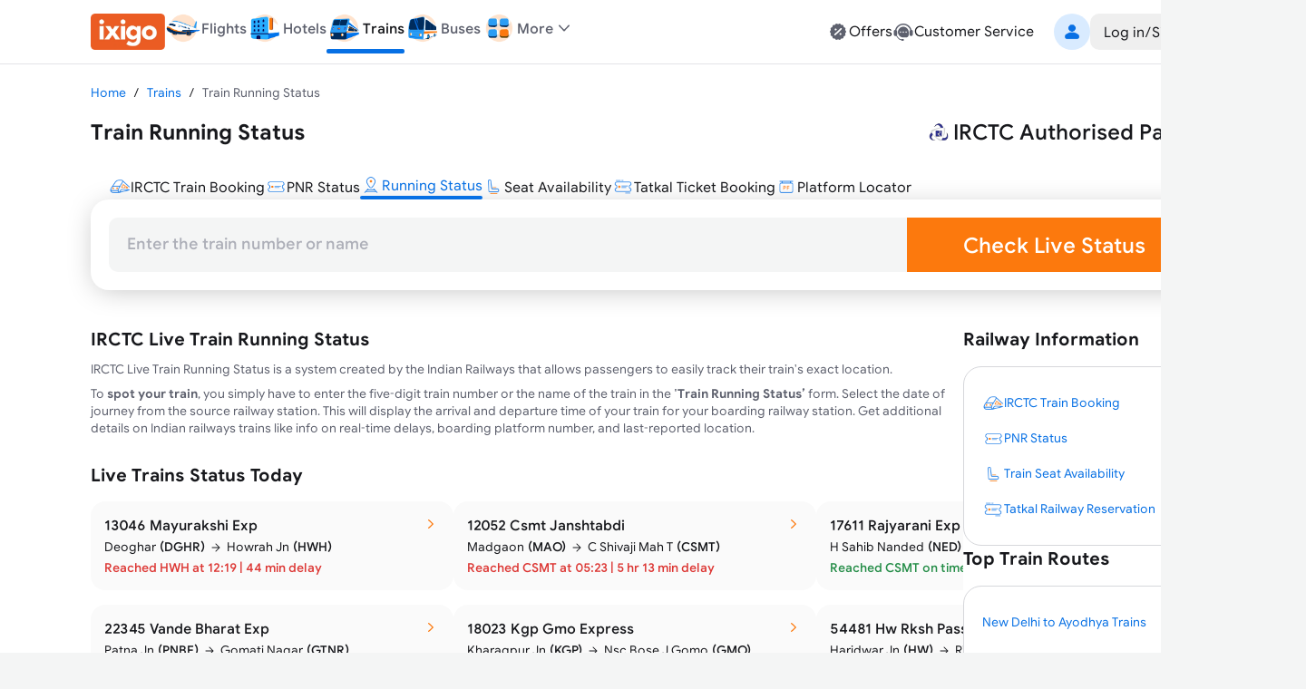

--- FILE ---
content_type: text/html; charset=utf-8
request_url: https://www.ixigo.com/trains/train-running-status
body_size: 30229
content:
<!DOCTYPE html><html lang="en"><head><meta charSet="utf-8"/><meta name="viewport" content="width=device-width, initial-scale=1"/><link rel="preload" as="image" href="https://images.ixigo.com/image/upload/Header/aac1498d8f956aa99344f08773c70fb6-evncq.webp"/><link rel="preload" as="image" href="https://images.ixigo.com/image/upload/Header/2af43f961dddc6cfb02254712f0df058-rbzyb.webp" fetchPriority="high"/><link rel="preload" as="image" href="https://images.ixigo.com/image/upload/Header/2fa9ebf005adc1ed6473d6229aedfaa5-dwtqq.webp" fetchPriority="high"/><link rel="preload" as="image" href="https://images.ixigo.com/image/upload/Header/d2db102bf758f425496336d908a598b8-dttji.webp" fetchPriority="high"/><link rel="preload" as="image" href="https://images.ixigo.com/image/upload/Header/23928375e30875ccd2ba5613aae81763-qqyww.webp" fetchPriority="high"/><link rel="preload" as="image" href="https://images.ixigo.com/image/upload/Header/dab687cbeaef11d65a93550acefada7e-iqebc.webp"/><link rel="preload" as="image" href="https://images.ixigo.com/image/upload/trains/trains/be4c2be9fa0e2ee250264975ba9f0622-yoyfw.png"/><link rel="preload" as="image" href="https://images.ixigo.com/image/upload/trains/trains/ae61abfee12d423d2119d9a056b133d0-lghdx.png"/><link rel="preload" as="image" href="https://images.ixigo.com/image/upload/trains/trains/c0c529b4306192256cd0339471b61a67-jwqwu.png"/><link rel="preload" as="image" href="https://images.ixigo.com/image/upload/trains/trains/eb4788cc7c3fb82513dd7137f399ef86-vedzx.png"/><link rel="stylesheet" href="https://edge.ixigo.com/st/rail/_next/static/css/04252f5c904d6a58.css" data-precedence="next"/><link rel="stylesheet" href="https://edge.ixigo.com/st/rail/_next/static/css/7910ca9bf87eabe6.css" data-precedence="next"/><link rel="stylesheet" href="https://edge.ixigo.com/st/rail/_next/static/css/fef60ffa00c9eed7.css" data-precedence="next"/><link rel="stylesheet" href="https://edge.ixigo.com/st/rail/_next/static/css/3a49eff8c3878fed.css" data-precedence="next"/><link rel="stylesheet" href="https://edge.ixigo.com/st/rail/_next/static/css/a01dac342e28aa1c.css" data-precedence="next"/><link rel="stylesheet" href="https://edge.ixigo.com/st/rail/_next/static/css/6dd572c69571453c.css" data-precedence="next"/><link rel="stylesheet" href="https://edge.ixigo.com/st/rail/_next/static/css/cd8fd8237e0f3328.css" data-precedence="next"/><link rel="stylesheet" href="https://edge.ixigo.com/st/rail/_next/static/css/73db0119386e0f51.css" data-precedence="next"/><link rel="stylesheet" href="https://edge.ixigo.com/st/rail/_next/static/css/b27fc09ced76963f.css" data-precedence="next"/><link rel="preload" as="script" fetchPriority="low" href="https://edge.ixigo.com/st/rail/_next/static/chunks/webpack-af3fe1a960b7ac36.js"/><script src="https://edge.ixigo.com/st/rail/_next/static/chunks/fd9d1056-2861aafe56251062.js" async=""></script><script src="https://edge.ixigo.com/st/rail/_next/static/chunks/131-a862a9d761be207c.js" async=""></script><script src="https://edge.ixigo.com/st/rail/_next/static/chunks/main-app-44625b2719902ac1.js" async=""></script><script src="https://edge.ixigo.com/st/rail/_next/static/chunks/590-267dc3f96b05bb55.js" async=""></script><script src="https://edge.ixigo.com/st/rail/_next/static/chunks/237-9f43f64ce31b2de6.js" async=""></script><script src="https://edge.ixigo.com/st/rail/_next/static/chunks/3879-8c90e0d0e37c57fb.js" async=""></script><script src="https://edge.ixigo.com/st/rail/_next/static/chunks/5913-50383db3fdda1e6c.js" async=""></script><script src="https://edge.ixigo.com/st/rail/_next/static/chunks/app/layout-fde0ed2783694fd6.js" async=""></script><script src="https://edge.ixigo.com/st/rail/_next/static/chunks/045f0855-e1c966110114c7f5.js" async=""></script><script src="https://edge.ixigo.com/st/rail/_next/static/chunks/8426-909197abf70ab346.js" async=""></script><script src="https://edge.ixigo.com/st/rail/_next/static/chunks/8726-7eff159ccb02efc8.js" async=""></script><script src="https://edge.ixigo.com/st/rail/_next/static/chunks/6307-c8f109220e4216c8.js" async=""></script><script src="https://edge.ixigo.com/st/rail/_next/static/chunks/2972-c0944eb400372fff.js" async=""></script><script src="https://edge.ixigo.com/st/rail/_next/static/chunks/5726-99c2be1e0de9e288.js" async=""></script><script src="https://edge.ixigo.com/st/rail/_next/static/chunks/6574-4a2f0baaca492097.js" async=""></script><script src="https://edge.ixigo.com/st/rail/_next/static/chunks/1072-e68836e173d197d4.js" async=""></script><script src="https://edge.ixigo.com/st/rail/_next/static/chunks/2285-a98ed2f39fc7e267.js" async=""></script><script src="https://edge.ixigo.com/st/rail/_next/static/chunks/9047-31c174ec513811f7.js" async=""></script><script src="https://edge.ixigo.com/st/rail/_next/static/chunks/3265-6d060891be8b9725.js" async=""></script><script src="https://edge.ixigo.com/st/rail/_next/static/chunks/623-48677d61f86ab0b4.js" async=""></script><script src="https://edge.ixigo.com/st/rail/_next/static/chunks/5037-1091ed02a627a6b3.js" async=""></script><script src="https://edge.ixigo.com/st/rail/_next/static/chunks/app/page-128640c30b4b149b.js" async=""></script><script src="https://edge.ixigo.com/st/rail/_next/static/chunks/ad2866b8-d29eef21901316b3.js" async=""></script><script src="https://edge.ixigo.com/st/rail/_next/static/chunks/7210-3c5d5768ab745936.js" async=""></script><script src="https://edge.ixigo.com/st/rail/_next/static/chunks/app/trains/train-running-status/page-7345e614241257ec.js" async=""></script><script src="https://edge.ixigo.com/st/rail/_next/static/chunks/app/not-found-46f67969d1541048.js" async=""></script><script src="https://edge.ixigo.com/st/rail/_next/static/chunks/app/global-error-926e4f1422704b2a.js" async=""></script><link rel="preload" as="image" href="https://images.ixigo.com/image/upload/trains/trains/bd179ce9266335b4f5d68daf7ef68367-opxvv.png"/><link rel="preload" as="image" href="https://images.ixigo.com/image/upload/trains/trains/37a043b9cab06aa6075a5eceb981c9db-xcmcy.png"/><link rel="preload" as="image" href="https://images.ixigo.com/image/upload/trains/trains/7b938a80d9a5fb8e35aeb369a046f263-rsbwa.png"/><link rel="preload" as="image" href="https://images.ixigo.com/image/upload/trains/trains/70443db44325981083c64329d45ef066-oygpx.webp"/><link rel="preload" as="image" href="https://images.ixigo.com/image/upload/trains/trains/c340dca0bc15d3a38e51c23df0340318-ssdoy.webp"/><link rel="preload" as="image" href="https://images.ixigo.com/image/upload/trains/trains/f14c114e657094dcdf4407ced059e149-hlmkw.webp"/><link rel="preload" as="image" href="https://images.ixigo.com/image/upload/trains/trains/cead0612062d2cdd55146dedbe74f808-qxnmd.webp"/><link rel="preload" as="image" href="https://images.ixigo.com/image/upload/trains/trains/3e4e3c7b35781ee44b0d2d32cedca024-xnhdu.webp"/><link rel="preload" as="image" href="https://images.ixigo.com/image/upload/trains/trains/fbe06d2f99b3a2c1ec8b10df8988ac10-bpxxb.webp"/><link rel="preload" as="image" href="https://images.ixigo.com/image/upload/trains/trains/7977f47e1ff4450a7adebe58e0611918-nrzgm.webp"/><link rel="preload" as="image" href="https://images.ixigo.com/image/upload/trains/trains/e920dafc32e976d76c14fd2efb84db17-hwjtn.webp"/><link rel="dns-prefetch" href="https://www.googletagmanager.com/"/><link rel="dns-prefetch" href="https://googleads.g.doubleclick.net"/><link rel="apple-touch-icon" href="https://images.ixigo.com/image/upload/w_192/pwa/660b7bdaa01e5d285ab94e0a2c391945-pnzmg.png"/><link rel="manifest" href="/manifest2.json"/><meta name="mobile-web-app-capable" content="yes"/><meta name="apple-mobile-web-app-capable" content="yes"/><meta name="apple-mobile-web-app-title" content="ixigo"/><meta name="apple-touch-fullscreen" content="yes"/><link rel="apple-touch-startup-image" href="//images.ixigo.com/image/upload/w_192/pwa/97c911d09ec01e8a1343821cbc663303-abzha.png"/><meta name="robots" content="index, follow"/><meta name="classification" content="Travel"/><meta name="distribution" content="global"/><meta property="fb:pages" content="17705588269"/><meta name="msvalidate.01" content="304648097885BBFEDBC2B3CCE5174B41"/><meta http-equiv="Content-Type" content="text/html; charset=utf-8"/><meta name="verification" content="014f641ac0aa570bffc9658c90a3faf1"/><meta property="fb:app_id" content="183011845164105"/><meta name="theme-color" content="#FFFFFF"/><title>Train Running Status - Where is My Train | Live Train Status | NTES</title><meta name="description" content="Where is my train? Check Today&#x27;s IRCTC train running status in real-time on ixigo. Enter your train number or name and spot your train status, expected arrival &amp;amp; departure time."/><meta name="robots" content="index, follow"/><link rel="canonical" href="https://www.ixigo.com/trains/train-running-status"/><meta property="og:title" content="Train Running Status - Where is My Train | Live Train Status | NTES"/><meta property="og:description" content="Where is my train? Check Today&#x27;s IRCTC train running status in real-time on ixigo. Enter your train number or name and spot your train status, expected arrival &amp;amp; departure time."/><meta property="og:site_name" content="@ixigo"/><meta property="og:image" content="https://images.ixigo.com/image/upload/assured/1af444122b20c4fb663240ca17f7639d-qwkrj.png"/><meta property="og:type" content="website"/><meta name="twitter:card" content="summary_large_image"/><meta name="twitter:site" content="@ixigo"/><meta name="twitter:creator" content="@ixigo"/><meta name="twitter:title" content="Train Running Status - Where is My Train | Live Train Status | NTES"/><meta name="twitter:description" content="Where is my train? Check Today&#x27;s IRCTC train running status in real-time on ixigo. Enter your train number or name and spot your train status, expected arrival &amp;amp; departure time."/><meta name="twitter:image" content="https://images.ixigo.com/image/upload/assured/1af444122b20c4fb663240ca17f7639d-qwkrj.png"/><link rel="icon" href="https://images.ixigo.com/image/upload/assured/1af444122b20c4fb663240ca17f7639d-qwkrj.png"/><meta name="next-size-adjust"/><script>(function m(){window.addEventListener("pagereveal",t=>{let i=t.viewTransition;if(i){if(!window.navigation?.activation?.from){i.skipTransition();return}let t=e(window.navigation.activation.from,window.navigation.activation.entry);if(!t)return;let a=["page-transition",`page-transition-${t}`];document.documentElement.classList.add(...a),i.finished.then(()=>{document.documentElement.classList.remove(...a)})}});function e(e,t){let i=e.index,a=t.index;return i==a?null:a<0||i<a?"left":"right"}})();</script><script>!(function(w,p,f,c){if(!window.crossOriginIsolated && !navigator.serviceWorker) return;c=w[p]=Object.assign(w[p]||{},{"lib":"/rail/~partytown/","resolveUrl":"function(e,t,i){return e.pathname.includes(\"/rail/thirdparty\")?e:\"script\"===i&&e.href.includes(\"https://googleads.g.doubleclick.net\")?new URL(`${t.origin}/rail/thirdparty/proxy/gads${e.pathname}${e.search}`):e.pathname.includes(\"/debug/bootstrap\")?new URL(`${t.origin}/rail/thirdparty/proxy/gtmdebug${e.pathname}${e.search}`):e}","set":"e=>e?.window?.location?.search.includes(\"gtm_debug\")&&e?.name===\"type\"&&e?.nodeName===\"SCRIPT\"?e.prevent:e.continue"});c[f]=(c[f]||[]).concat(["dataLayer.push"])})(window,'partytown','forward');/* Partytown 0.10.2 - MIT builder.io */
const t={preserveBehavior:!1},e=e=>{if("string"==typeof e)return[e,t];const[n,r=t]=e;return[n,{...t,...r}]},n=Object.freeze((t=>{const e=new Set;let n=[];do{Object.getOwnPropertyNames(n).forEach((t=>{"function"==typeof n[t]&&e.add(t)}))}while((n=Object.getPrototypeOf(n))!==Object.prototype);return Array.from(e)})());!function(t,r,o,i,a,s,c,d,l,p,u=t,f){function h(){f||(f=1,"/"==(c=(s.lib||"/~partytown/")+(s.debug?"debug/":""))[0]&&(l=r.querySelectorAll('script[type="text/partytown"]'),i!=t?i.dispatchEvent(new CustomEvent("pt1",{detail:t})):(d=setTimeout(v,1e4),r.addEventListener("pt0",w),a?y(1):o.serviceWorker?o.serviceWorker.register(c+(s.swPath||"partytown-sw.js"),{scope:c}).then((function(t){t.active?y():t.installing&&t.installing.addEventListener("statechange",(function(t){"activated"==t.target.state&&y()}))}),console.error):v())))}function y(e){p=r.createElement(e?"script":"iframe"),t._pttab=Date.now(),e||(p.style.display="block",p.style.width="0",p.style.height="0",p.style.border="0",p.style.visibility="hidden",p.setAttribute("aria-hidden",!0)),p.src=c+"partytown-"+(e?"atomics.js?v=0.10.2":"sandbox-sw.html?"+t._pttab),r.querySelector(s.sandboxParent||"body").appendChild(p)}function v(n,o){for(w(),i==t&&(s.forward||[]).map((function(n){const[r]=e(n);delete t[r.split(".")[0]]})),n=0;n<l.length;n++)(o=r.createElement("script")).innerHTML=l[n].innerHTML,o.nonce=s.nonce,r.head.appendChild(o);p&&p.parentNode.removeChild(p)}function w(){clearTimeout(d)}s=t.partytown||{},i==t&&(s.forward||[]).map((function(r){const[o,{preserveBehavior:i}]=e(r);u=t,o.split(".").map((function(e,r,o){var a;u=u[o[r]]=r+1<o.length?u[o[r]]||(a=o[r+1],n.includes(a)?[]:{}):(()=>{let e=null;if(i){const{methodOrProperty:n,thisObject:r}=((t,e)=>{let n=t;for(let t=0;t<e.length-1;t+=1)n=n[e[t]];return{thisObject:n,methodOrProperty:e.length>0?n[e[e.length-1]]:void 0}})(t,o);"function"==typeof n&&(e=(...t)=>n.apply(r,...t))}return function(){let n;return e&&(n=e(arguments)),(t._ptf=t._ptf||[]).push(o,arguments),n}})()}))})),"complete"==r.readyState?h():(t.addEventListener("DOMContentLoaded",h),t.addEventListener("load",h))}(window,document,navigator,top,window.crossOriginIsolated);document.currentScript.dataset.partytown="";</script><script src="https://edge.ixigo.com/st/rail/_next/static/chunks/polyfills-42372ed130431b0a.js" noModule=""></script></head><body class="no-scrollbar __className_703ca4 bg-tertiary"><script type="application/ld+json">{"@context":"http://schema.org/","@type":"MobileApplication","name":"ixigo Train App","aggregateRating":{"@type":"AggregateRating","ratingValue":"4.8","reviewCount":"3727192"},"applicationCategory":"TravelApplication","operatingSystem":"Android, iOS","URL":"https://l.ixigo.com/U0Gh5Ah_2q_0"}</script><script type="application/ld+json" id="site-navigation-schema">[{"@context":"http://schema.org/","@type":"SiteNavigationElement","name":"Flights Booking","url":"https://www.ixigo.com/flights"},{"@context":"https://schema.org/","@type":"SiteNavigationElement","name":"Hotel Bookings","url":"https://www.ixigo.com/hotels"},{"@context":"http://schema.org/","@type":"SiteNavigationElement","name":"Train Tickets Booking","url":"https://www.ixigo.com/trains"},{"@context":"http://schema.org/","@type":"SiteNavigationElement","name":"Bus Tickets Booking","url":"https://bus.ixigo.com"},{"@context":"http://schema.org/","@type":"SiteNavigationElement","name":"Offers","url":"https://www.ixigo.com/offers"},{"@context":"http://schema.org/","@type":"SiteNavigationElement","name":"Customer Service","url":"https://www.ixigo.com/help-center"},{"@context":"http://schema.org/","@type":"SiteNavigationElement","name":"My Account","url":"https://www.ixigo.com/account/"},{"@context":"http://schema.org/","@type":"SiteNavigationElement","name":"My Trips","url":"https://www.ixigo.com/account/trips"},{"@context":"http://schema.org/","@type":"SiteNavigationElement","name":"ixigo Money","url":"https://www.ixigo.com/account/ixigomoney"},{"@context":"http://schema.org/","@type":"SiteNavigationElement","name":"ixigo Mobile Apps","url":"https://www.ixigo.com/mobile"},{"@context":"http://schema.org/","@type":"SiteNavigationElement","name":"Travel Stories","url":"https://www.ixigo.com/travel-stories"}]</script><noscript><iframe title="gtm" loading="lazy" src="https://www.googletagmanager.com/ns.html?id=GTM-P2MHPX" height="0" width="0" style="display:none;visibility:hidden"></iframe></noscript><!--$--><!--/$--><script type="application/ld+json" id="webpage-schema">{"@context":"https://schema.org","@type":"WebPage","url":"https://www.ixigo.com/trains/train-running-status","datePublished":"30-01-2026","dateModified":"30-01-2026","headline":"Train Running Status","name":"Train Running Status - Where is My Train | Live Train Status | NTES","description":"Where is my train? Check Today's IRCTC train running status in real-time on ixigo. Enter your train number or name and spot your train status, expected arrival &amp; departure time."}</script><!--$?--><template id="B:0"></template><!--/$--><!--$--><!--/$--><div id="cf-turnstile"></div><script src="https://edge.ixigo.com/st/rail/_next/static/chunks/webpack-af3fe1a960b7ac36.js" async=""></script><div hidden id="S:0"><div class="parent-container bg-primary"><div class="bg-primary border-b border-tertiary !py-0 w-full border-b border-tertiary bg-primary z-40 min-w-[1240px] px-20 lg:px-0"><div class="flex justify-between mx-auto max-w-[1240px] relative mainContainer"><div class="flex gap-20 items-center"><a href="/"><img src="https://images.ixigo.com/image/upload/Header/aac1498d8f956aa99344f08773c70fb6-evncq.webp" alt="ixigo.com" width="82" height="40" class="w-[82px] h-40 cursor-pointer"/></a><div class="z-20 flex justify-between items-center relative"><ul class="flex justify-between text-base font-normal gap-20 px-0"><li class="relative pb-2 text-primary text-sm text-center font-medium lg:text-primary" data-testid="navlist"><a href="/flights" class="font-medium flex items-center gap-5 cursor-pointer"><div class="w-[50px] flex justify-center xl:w-auto"><img src="https://images.ixigo.com/image/upload/Header/2af43f961dddc6cfb02254712f0df058-rbzyb.webp" width="40" height="40" alt="ixigo Flights" title="ixigo Flights" loading="eager" class="!w-40 !h-40" fetchPriority="high"/></div><p class="body-sm !body-md text-secondary">Flights</p></a></li><li class="relative pb-2 text-primary text-sm text-center lg:text-secondary" data-testid="navlist"><a href="/hotels" class="font-medium flex items-center gap-5 cursor-pointer"><div class="w-[50px] flex justify-center xl:w-auto"><img src="https://images.ixigo.com/image/upload/Header/2fa9ebf005adc1ed6473d6229aedfaa5-dwtqq.webp" width="40" height="40" alt="ixigo Hotels" title="ixigo Hotels" loading="eager" class="!w-40 !h-40" fetchPriority="high"/></div><p class="body-sm !body-md text-secondary">Hotels</p></a></li><li class="relative pb-2 text-primary text-sm text-center lg:text-secondary" data-testid="navlist"><a href="/trains" class="font-medium flex items-center gap-5 cursor-pointer"><div class="w-[50px] flex justify-center xl:w-auto"><img src="https://images.ixigo.com/image/upload/Header/d2db102bf758f425496336d908a598b8-dttji.webp" width="40" height="40" alt="ixigo Trains" title="ixigo Trains" loading="eager" class="!w-40 !h-40" fetchPriority="high"/></div><p class="body-sm !body-md text-primary">Trains</p><p class="w-full bg-selection-solid absolute bottom-0 rounded left-0 h-5"></p></a></li><li class="relative pb-2 text-primary text-sm text-center lg:text-secondary" data-testid="navlist"><a href="https://bus.ixigo.com/" class="font-medium flex items-center gap-5 cursor-pointer"><div class="w-[50px] flex justify-center xl:w-auto"><img src="https://images.ixigo.com/image/upload/Header/23928375e30875ccd2ba5613aae81763-qqyww.webp" width="40" height="40" alt="ixigo Buses" title="ixigo Buses" loading="eager" class="!w-40 !h-40" fetchPriority="high"/></div><p class="body-sm !body-md text-secondary">Buses</p></a></li></ul><div><script type="application/ld+json">[{"@context":"http://schema.org/","@type":"SiteNavigationElement","name":"Flights Booking","url":"https://www.ixigo.com/flights"},{"@context":"http://schema.org/","@type":"SiteNavigationElement","name":"Hotels Booking","url":"https://www.ixigo.com/hotels"},{"@context":"http://schema.org/","@type":"SiteNavigationElement","name":"Trains Booking","url":"https://www.ixigo.com/trains"},{"@context":"http://schema.org/","@type":"SiteNavigationElement","name":"Buses Booking","url":"https://www.ixigo.comhttps://bus.ixigo.com/"}]</script></div><div class="flex flex-col gap-5"></div></div><div class="flex items-center relative !pb-2 dropdownWrapper"><div class="flex gap-5 items-center cursor-pointer relative"><img src="https://images.ixigo.com/image/upload/Header/dab687cbeaef11d65a93550acefada7e-iqebc.webp" width="40" height="40" alt="ixigo-more" class="w-40 h-40"/><p class="body-md text-secondary font-medium">More</p><svg width="1em" height="1em" font-size="1.5rem" fill="currentColor" style="user-select:none;display:inline-block" viewBox="0 0 24 24" xmlns="http://www.w3.org/2000/svg" data-testid="ExpandMoreIcon" class="h-6 w-6 text-secondary expandToggleIcon"><path fill-rule="evenodd" d="M17.7707 8.7125c.2983.2905.3066.77.0187 1.0708L12.54 15.2687A.747.747 0 0 1 12 15.5a.747.747 0 0 1-.54-.2313L6.2106 9.7833c-.288-.3009-.2796-.7803.0187-1.0708a.746.746 0 0 1 1.0613.0188L12 13.6524l4.7094-4.9211a.746.746 0 0 1 1.0613-.0188" clip-rule="evenodd"></path></svg></div><div class="w-300 !px-0 shadow-500 rounded-20 top-40 bg-primary absolute z-[100] overflow-hidden dropdownList grid grid-rows-[0fr]"><div class="overflow-hidden"><div><div class="flex relative gap-10 items-center hover:bg-primary-over px-20 py-10 group list-sm h-11 cursor-pointer hover:pl-[25px] ease-in-out duration-300" role="listitem"><div class="inline-flex shrink-0 group-[.list-lg]:size-50px size-40 group-[.list-start.list-sm]:mt-1 group-[.list-start]:mt-2 items-center"><svg width="1em" height="1em" font-size="24" fill="currentColor" style="user-select:none;display:inline-block" viewBox="0 0 24 24" xmlns="http://www.w3.org/2000/svg" data-testid="PassportFilledIcon" class="shrink-0 text-secondary h-6 w-6"><path fill-rule="evenodd" d="M8.179 3h7.8602C18.2267 3 20 4.7672 20 6.947v11.4891c0 1.0181-1.5843 1.0181-1.5843 0V6.9471c0-1.308-1.064-2.3683-2.3765-2.3683H8.179C7.1573 4.5788 7.1573 3 8.179 3" clip-rule="evenodd"></path><path fill-rule="evenodd" d="M4 7.8878c0-1.1626.9458-2.105 2.1124-2.105h8.947c1.1667 0 2.1124.9424 2.1124 2.105v11.0071c0 1.1626-.9457 2.1051-2.1124 2.1051h-8.947C4.9458 21 4 20.0575 4 18.8949zm6.6215 1.5575c-2.187 0-3.9598 1.7666-3.9598 3.946s1.7728 3.946 3.9598 3.946c2.1869 0 3.9597-1.7666 3.9597-3.946s-1.7728-3.946-3.9597-3.946M7.873 12.4558l.0015.0005c.7473.2371 1.4907.3839 2.2188.4382v.9936c-.7281.0543-1.4715.2011-2.2188.4382l-.0015.0005c-.201-.5869-.201-1.2841 0-1.871m2.2203-.6171c-.5482-.0465-1.1118-.1528-1.6851-.3204a2.903 2.903 0 0 1 1.6851-.9727zm1.0563.0146v-1.3077a2.903 2.903 0 0 1 1.6923.9811c-.5356.1819-1.1022.2913-1.6923.3266m0 1.0542c.7694-.0398 1.5144-.1892 2.2205-.4511.2008.5865.2008 1.2832 0 1.8698-.7061-.2619-1.4511-.4113-2.2205-.4511zm0 2.0218c.5901.0353 1.1567.1447 1.6923.3266a2.903 2.903 0 0 1-1.6923.9811zm-1.0563.0146v1.2931a2.902 2.902 0 0 1-1.6851-.9728c.5733-.1675 1.1368-.2738 1.6851-.3203" clip-rule="evenodd"></path></svg></div><div class="flex flex-col flex-auto pt-1 pb-5px group-[.list-sm]:py-px"><p class="body-md flex group-[.list-lg]:body-lg text-primary">Book Visa</p></div></div></div><a class="cursor-pointer" target="_blank" href="https://rocket.ixigo.com/group/index.html?p=app_search_form"><div class="flex relative gap-10 items-center hover:bg-primary-over px-20 py-10 group list-sm h-11 cursor-pointer hover:pl-[25px] ease-in-out duration-300" role="listitem"><div class="inline-flex shrink-0 group-[.list-lg]:size-50px size-40 group-[.list-start.list-sm]:mt-1 group-[.list-start]:mt-2 items-center"><svg width="1em" height="1em" font-size="24" fill="currentColor" style="user-select:none;display:inline-block" viewBox="0 0 24 24" xmlns="http://www.w3.org/2000/svg" data-testid="GroupFilledIcon" class="shrink-0 text-secondary h-6 w-6"><path d="M11.9997 12.2063c1.7932 0 3.2468-1.4521 3.2468-3.2435 0-1.7913-1.4536-3.2434-3.2468-3.2434S8.753 7.1715 8.753 8.9628c0 1.7914 1.4536 3.2435 3.2467 3.2435"></path><path d="M6.728 14.9403c3.0285-2.8157 7.5311-2.8182 10.5518.0123C18.7341 16.3153 17.9072 19 15.9551 19H8.0394c-1.9643 0-2.7672-2.7062-1.3114-4.0597M19.7769 11.02c0 .9665-.7958 1.75-1.7776 1.75-.9817 0-1.7776-.7835-1.7776-1.75s.7959-1.75 1.7776-1.75 1.7776.7835 1.7776 1.75"></path><path d="M17.9628 14.2229a9.2 9.2 0 0 0-.9151-.7532c1.2276-.5231 2.5686-.0179 3.5798 1.5109.7254 1.0966.3253 3.0394-.6534 3.0394h-1.2095a3.4 3.4 0 0 0 .082-.2282c.3666-1.1473.1695-2.5819-.8838-3.5689m-14.595.7677c1.0097-1.5384 2.3515-2.044 3.5811-1.5215a9.2 9.2 0 0 0-.9026.7389c-1.0553.9811-1.2598 2.4177-.9004 3.568q.0384.123.0865.244H4.0279c-.9727 0-1.3847-1.9253-.66-3.0294M5.9974 12.77c.9817 0 1.7776-.7835 1.7776-1.75s-.796-1.75-1.7777-1.75-1.7776.7835-1.7776 1.75.7959 1.75 1.7777 1.75"></path></svg></div><div class="flex flex-col flex-auto pt-1 pb-5px group-[.list-sm]:py-px"><p class="body-md flex group-[.list-lg]:body-lg text-primary">Group Booking</p></div></div></a><a class="cursor-pointer" target="_blank" href="/plan?ref=train_web"><div class="flex relative gap-10 items-center hover:bg-primary-over px-20 py-10 group list-sm h-11 cursor-pointer hover:pl-[25px] ease-in-out duration-300" role="listitem"><div class="inline-flex shrink-0 group-[.list-lg]:size-50px size-40 group-[.list-start.list-sm]:mt-1 group-[.list-start]:mt-2 items-center"><img alt="user" loading="lazy" width="24" height="24" decoding="async" data-nimg="1" class="h-6 w-6" style="color:transparent" src="https://edge.ixigo.com/st/rail/_next/static/media/plan.ff0ec0aa.svg"/></div><div class="flex flex-col flex-auto pt-1 pb-5px group-[.list-sm]:py-px"><p class="body-md flex group-[.list-lg]:body-lg text-primary">Plan</p></div></div></a></div></div></div><div class="grid-rows-[0fr] -top-2 !pb-2"></div></div><div class="flex gap-40 items-center justify-end"><div class="flex gap-30 py-10"><a href="/offers" class="flex gap-5 cursor-pointer text-secondary hover:text-primary"><svg width="1em" height="1em" font-size="1.5rem" fill="currentColor" style="user-select:none;display:inline-block" viewBox="0 0 24 24" xmlns="http://www.w3.org/2000/svg" data-testid="DiscountFilledIcon" class="h-6 w-6"><path fill-rule="evenodd" d="M21 12.0001c0-.6711-.9202-1.2277-1.0597-1.8556-.144-.6483.4459-1.5573.1701-2.1423-.2803-.5947-1.3451-.6877-1.7436-1.1985-.4004-.5132-.2559-1.598-.755-2.0058-.4991-.4079-1.4973-.022-2.0783-.309-.5716-.2822-.8972-1.3243-1.5308-1.4717-.6135-.1427-1.347.6484-2.0027.6484s-1.3893-.7911-2.0029-.6484c-.6335.1474-.9591 1.1895-1.5306 1.4717-.581.287-1.5766-.101-2.0782.3088s-.3567 1.4952-.7551 2.006c-.3985.5106-1.4633.6036-1.7436 1.1983-.2758.585.314 1.494.17 2.1424C3.9201 10.7724 3 11.3288 3 11.9999s.92 1.2276 1.0595 1.8556c.144.6483-.4458 1.5573-.17 2.1423.2803.5947 1.3451.6877 1.7436 1.1985.4004.5132.256 1.598.755 2.0058.499.4079 1.4972.0221 2.0783.309.5716.2822.8972 1.3243 1.5307 1.4717.6136.1426 1.3472-.6484 2.0029-.6484s1.3893.7911 2.0028.6484c.6336-.1474.9592-1.1895 1.5307-1.4717.5809-.2869 1.5766.101 2.0782-.3088s.3567-1.4952.7551-2.0059c.3985-.5107 1.4633-.6037 1.7436-1.1984.2758-.5851-.314-1.494-.1699-2.1424.1393-.628 1.0595-1.1844 1.0595-1.8555m-5.0255-2.6213c.8105-.7927-.4187-2.0494-1.2291-1.2568l-6.6655 6.5189c-.8104.7926.4187 2.0494 1.2291 1.2568zm-.1751 5.1581c0 .6068-.4919 1.0987-1.0987 1.0987s-1.0987-.4919-1.0987-1.0987.4919-1.0987 1.0987-1.0987 1.0987.4919 1.0987 1.0987m-6.3725-3.9553c.6068 0 1.0987-.4919 1.0987-1.0987s-.4919-1.0987-1.0987-1.0987-1.0987.4919-1.0987 1.0987.492 1.0987 1.0987 1.0987" clip-rule="evenodd"></path></svg><p class="body-md text-primary">Offers</p></a><a href="/help-center" class="flex gap-5 cursor-pointer text-secondary hover:text-primary"><svg width="1em" height="1em" font-size="1.5rem" fill="currentColor" style="user-select:none;display:inline-block" viewBox="0 0 24 24" xmlns="http://www.w3.org/2000/svg" data-testid="CustomerServiceFilledIcon" class="text-inherit hover:text-inherit text-2xl"><path fill-rule="evenodd" d="M12 6.478c-3.285 0-5.948 2.6517-5.948 5.9225S8.715 18.3229 12 18.3229h3.0599c1.595 0 2.888-1.2874 2.888-2.8756v-3.0468c0-3.2708-2.663-5.9224-5.9479-5.9224m-3.075 5.1357c1.0184 0 1.0184 1.5734 0 1.5734s-1.0185-1.5734 0-1.5734m3.0752 0c-1.0185 0-1.0185 1.5734 0 1.5734s1.0184-1.5734 0-1.5734m3.075 0c1.0185 0 1.0185 1.5734 0 1.5734s-1.0184-1.5734 0-1.5734" clip-rule="evenodd"></path><path d="M4.4188 10.2306C5.3518 6.9233 8.3926 4.4993 12 4.4993s6.6483 2.424 7.5812 5.7313c-.4569.3339-.7536.8736-.7536 1.4826v3.2575c0 2.3671 3.6724 2.3671 3.6724 0v-3.2575c0-.8807-.6206-1.6164-1.4484-1.7943C19.9731 5.9327 16.3292 3 12 3S4.027 5.9327 2.9485 9.9189c-.828.1778-1.4485.9136-1.4485 1.7943v3.2575c0 1.3554 1.4916 2.24 2.6733 1.6339 1.0607 1.758 2.8618 4.5689 5.5846 4.8002.167.3413.5153.5781.9206.5828l1.0382.0123c1.3393.0159 1.3637-2.064.0245-2.0798l-1.0382-.0123a1.037 1.037 0 0 0-.874.4596c-2.4554-.2105-4.0429-2.7307-4.9562-4.3916a1.826 1.826 0 0 0 .2996-1.0051v-3.2575c0-.609-.2967-1.1487-.7536-1.4826"></path></svg><p class="body-md text-primary">Customer Service</p></a></div><div><div class="flex gap-30 items-center py-15"><div class="flex items-center justify-center cursor-pointer h-40 py-15 justify-end animate-shimmer h-40 rounded-md css-w-200"></div></div> </div></div></div></div><div></div><div class="bg-primary border-b border-tertiary !py-0 w-full fixed left-0 w-full shadow-100 duration-300 ease-in-out -top-[120px] bg-primary z-40 min-w-[1240px] px-20 lg:px-0"><div class="flex justify-between mx-auto max-w-[1240px] relative mainContainer"><div class="flex gap-20 items-center"><a href="/"><img src="https://images.ixigo.com/image/upload/Header/aac1498d8f956aa99344f08773c70fb6-evncq.webp" alt="ixigo.com" width="82" height="40" class="w-[82px] h-40 cursor-pointer"/></a><div class="z-20 flex justify-between items-center relative"><ul class="flex justify-between text-base font-normal gap-20 px-0"><li class="relative pb-2 text-primary text-sm text-center font-medium lg:text-primary" data-testid="navlist"><a href="/flights" class="font-medium flex items-center gap-5 cursor-pointer"><div class="w-[50px] flex justify-center xl:w-auto"><img src="https://images.ixigo.com/image/upload/Header/2af43f961dddc6cfb02254712f0df058-rbzyb.webp" width="40" height="40" alt="ixigo Flights" title="ixigo Flights" loading="eager" class="!w-40 !h-40" fetchPriority="high"/></div><p class="body-sm !body-md text-secondary">Flights</p></a></li><li class="relative pb-2 text-primary text-sm text-center lg:text-secondary" data-testid="navlist"><a href="/hotels" class="font-medium flex items-center gap-5 cursor-pointer"><div class="w-[50px] flex justify-center xl:w-auto"><img src="https://images.ixigo.com/image/upload/Header/2fa9ebf005adc1ed6473d6229aedfaa5-dwtqq.webp" width="40" height="40" alt="ixigo Hotels" title="ixigo Hotels" loading="eager" class="!w-40 !h-40" fetchPriority="high"/></div><p class="body-sm !body-md text-secondary">Hotels</p></a></li><li class="relative pb-2 text-primary text-sm text-center lg:text-secondary" data-testid="navlist"><a href="/trains" class="font-medium flex items-center gap-5 cursor-pointer"><div class="w-[50px] flex justify-center xl:w-auto"><img src="https://images.ixigo.com/image/upload/Header/d2db102bf758f425496336d908a598b8-dttji.webp" width="40" height="40" alt="ixigo Trains" title="ixigo Trains" loading="eager" class="!w-40 !h-40" fetchPriority="high"/></div><p class="body-sm !body-md text-primary">Trains</p><p class="w-full bg-selection-solid absolute bottom-0 rounded left-0 h-5"></p></a></li><li class="relative pb-2 text-primary text-sm text-center lg:text-secondary" data-testid="navlist"><a href="https://bus.ixigo.com/" class="font-medium flex items-center gap-5 cursor-pointer"><div class="w-[50px] flex justify-center xl:w-auto"><img src="https://images.ixigo.com/image/upload/Header/23928375e30875ccd2ba5613aae81763-qqyww.webp" width="40" height="40" alt="ixigo Buses" title="ixigo Buses" loading="eager" class="!w-40 !h-40" fetchPriority="high"/></div><p class="body-sm !body-md text-secondary">Buses</p></a></li></ul><div><script type="application/ld+json">[{"@context":"http://schema.org/","@type":"SiteNavigationElement","name":"Flights Booking","url":"https://www.ixigo.com/flights"},{"@context":"http://schema.org/","@type":"SiteNavigationElement","name":"Hotels Booking","url":"https://www.ixigo.com/hotels"},{"@context":"http://schema.org/","@type":"SiteNavigationElement","name":"Trains Booking","url":"https://www.ixigo.com/trains"},{"@context":"http://schema.org/","@type":"SiteNavigationElement","name":"Buses Booking","url":"https://www.ixigo.comhttps://bus.ixigo.com/"}]</script></div><div class="flex flex-col gap-5"></div></div><div class="flex items-center relative !pb-2 dropdownWrapper"><div class="flex gap-5 items-center cursor-pointer relative"><img src="https://images.ixigo.com/image/upload/Header/dab687cbeaef11d65a93550acefada7e-iqebc.webp" width="40" height="40" alt="ixigo-more" class="w-40 h-40"/><p class="body-md text-secondary font-medium">More</p><svg width="1em" height="1em" font-size="1.5rem" fill="currentColor" style="user-select:none;display:inline-block" viewBox="0 0 24 24" xmlns="http://www.w3.org/2000/svg" data-testid="ExpandMoreIcon" class="h-6 w-6 text-secondary expandToggleIcon"><path fill-rule="evenodd" d="M17.7707 8.7125c.2983.2905.3066.77.0187 1.0708L12.54 15.2687A.747.747 0 0 1 12 15.5a.747.747 0 0 1-.54-.2313L6.2106 9.7833c-.288-.3009-.2796-.7803.0187-1.0708a.746.746 0 0 1 1.0613.0188L12 13.6524l4.7094-4.9211a.746.746 0 0 1 1.0613-.0188" clip-rule="evenodd"></path></svg></div><div class="w-300 !px-0 shadow-500 rounded-20 top-40 bg-primary absolute z-[100] overflow-hidden dropdownList grid grid-rows-[0fr]"><div class="overflow-hidden"><div><div class="flex relative gap-10 items-center hover:bg-primary-over px-20 py-10 group list-sm h-11 cursor-pointer hover:pl-[25px] ease-in-out duration-300" role="listitem"><div class="inline-flex shrink-0 group-[.list-lg]:size-50px size-40 group-[.list-start.list-sm]:mt-1 group-[.list-start]:mt-2 items-center"><svg width="1em" height="1em" font-size="24" fill="currentColor" style="user-select:none;display:inline-block" viewBox="0 0 24 24" xmlns="http://www.w3.org/2000/svg" data-testid="PassportFilledIcon" class="shrink-0 text-secondary h-6 w-6"><path fill-rule="evenodd" d="M8.179 3h7.8602C18.2267 3 20 4.7672 20 6.947v11.4891c0 1.0181-1.5843 1.0181-1.5843 0V6.9471c0-1.308-1.064-2.3683-2.3765-2.3683H8.179C7.1573 4.5788 7.1573 3 8.179 3" clip-rule="evenodd"></path><path fill-rule="evenodd" d="M4 7.8878c0-1.1626.9458-2.105 2.1124-2.105h8.947c1.1667 0 2.1124.9424 2.1124 2.105v11.0071c0 1.1626-.9457 2.1051-2.1124 2.1051h-8.947C4.9458 21 4 20.0575 4 18.8949zm6.6215 1.5575c-2.187 0-3.9598 1.7666-3.9598 3.946s1.7728 3.946 3.9598 3.946c2.1869 0 3.9597-1.7666 3.9597-3.946s-1.7728-3.946-3.9597-3.946M7.873 12.4558l.0015.0005c.7473.2371 1.4907.3839 2.2188.4382v.9936c-.7281.0543-1.4715.2011-2.2188.4382l-.0015.0005c-.201-.5869-.201-1.2841 0-1.871m2.2203-.6171c-.5482-.0465-1.1118-.1528-1.6851-.3204a2.903 2.903 0 0 1 1.6851-.9727zm1.0563.0146v-1.3077a2.903 2.903 0 0 1 1.6923.9811c-.5356.1819-1.1022.2913-1.6923.3266m0 1.0542c.7694-.0398 1.5144-.1892 2.2205-.4511.2008.5865.2008 1.2832 0 1.8698-.7061-.2619-1.4511-.4113-2.2205-.4511zm0 2.0218c.5901.0353 1.1567.1447 1.6923.3266a2.903 2.903 0 0 1-1.6923.9811zm-1.0563.0146v1.2931a2.902 2.902 0 0 1-1.6851-.9728c.5733-.1675 1.1368-.2738 1.6851-.3203" clip-rule="evenodd"></path></svg></div><div class="flex flex-col flex-auto pt-1 pb-5px group-[.list-sm]:py-px"><p class="body-md flex group-[.list-lg]:body-lg text-primary">Book Visa</p></div></div></div><a class="cursor-pointer" target="_blank" href="https://rocket.ixigo.com/group/index.html?p=app_search_form"><div class="flex relative gap-10 items-center hover:bg-primary-over px-20 py-10 group list-sm h-11 cursor-pointer hover:pl-[25px] ease-in-out duration-300" role="listitem"><div class="inline-flex shrink-0 group-[.list-lg]:size-50px size-40 group-[.list-start.list-sm]:mt-1 group-[.list-start]:mt-2 items-center"><svg width="1em" height="1em" font-size="24" fill="currentColor" style="user-select:none;display:inline-block" viewBox="0 0 24 24" xmlns="http://www.w3.org/2000/svg" data-testid="GroupFilledIcon" class="shrink-0 text-secondary h-6 w-6"><path d="M11.9997 12.2063c1.7932 0 3.2468-1.4521 3.2468-3.2435 0-1.7913-1.4536-3.2434-3.2468-3.2434S8.753 7.1715 8.753 8.9628c0 1.7914 1.4536 3.2435 3.2467 3.2435"></path><path d="M6.728 14.9403c3.0285-2.8157 7.5311-2.8182 10.5518.0123C18.7341 16.3153 17.9072 19 15.9551 19H8.0394c-1.9643 0-2.7672-2.7062-1.3114-4.0597M19.7769 11.02c0 .9665-.7958 1.75-1.7776 1.75-.9817 0-1.7776-.7835-1.7776-1.75s.7959-1.75 1.7776-1.75 1.7776.7835 1.7776 1.75"></path><path d="M17.9628 14.2229a9.2 9.2 0 0 0-.9151-.7532c1.2276-.5231 2.5686-.0179 3.5798 1.5109.7254 1.0966.3253 3.0394-.6534 3.0394h-1.2095a3.4 3.4 0 0 0 .082-.2282c.3666-1.1473.1695-2.5819-.8838-3.5689m-14.595.7677c1.0097-1.5384 2.3515-2.044 3.5811-1.5215a9.2 9.2 0 0 0-.9026.7389c-1.0553.9811-1.2598 2.4177-.9004 3.568q.0384.123.0865.244H4.0279c-.9727 0-1.3847-1.9253-.66-3.0294M5.9974 12.77c.9817 0 1.7776-.7835 1.7776-1.75s-.796-1.75-1.7777-1.75-1.7776.7835-1.7776 1.75.7959 1.75 1.7777 1.75"></path></svg></div><div class="flex flex-col flex-auto pt-1 pb-5px group-[.list-sm]:py-px"><p class="body-md flex group-[.list-lg]:body-lg text-primary">Group Booking</p></div></div></a><a class="cursor-pointer" target="_blank" href="/plan?ref=train_web"><div class="flex relative gap-10 items-center hover:bg-primary-over px-20 py-10 group list-sm h-11 cursor-pointer hover:pl-[25px] ease-in-out duration-300" role="listitem"><div class="inline-flex shrink-0 group-[.list-lg]:size-50px size-40 group-[.list-start.list-sm]:mt-1 group-[.list-start]:mt-2 items-center"><img alt="user" loading="lazy" width="24" height="24" decoding="async" data-nimg="1" class="h-6 w-6" style="color:transparent" src="https://edge.ixigo.com/st/rail/_next/static/media/plan.ff0ec0aa.svg"/></div><div class="flex flex-col flex-auto pt-1 pb-5px group-[.list-sm]:py-px"><p class="body-md flex group-[.list-lg]:body-lg text-primary">Plan</p></div></div></a></div></div></div><div class="grid-rows-[0fr] -top-2 !pb-2"></div></div><div class="flex gap-40 items-center justify-end"><div class="flex gap-30 py-10"><a href="/offers" class="flex gap-5 cursor-pointer text-secondary hover:text-primary"><svg width="1em" height="1em" font-size="1.5rem" fill="currentColor" style="user-select:none;display:inline-block" viewBox="0 0 24 24" xmlns="http://www.w3.org/2000/svg" data-testid="DiscountFilledIcon" class="h-6 w-6"><path fill-rule="evenodd" d="M21 12.0001c0-.6711-.9202-1.2277-1.0597-1.8556-.144-.6483.4459-1.5573.1701-2.1423-.2803-.5947-1.3451-.6877-1.7436-1.1985-.4004-.5132-.2559-1.598-.755-2.0058-.4991-.4079-1.4973-.022-2.0783-.309-.5716-.2822-.8972-1.3243-1.5308-1.4717-.6135-.1427-1.347.6484-2.0027.6484s-1.3893-.7911-2.0029-.6484c-.6335.1474-.9591 1.1895-1.5306 1.4717-.581.287-1.5766-.101-2.0782.3088s-.3567 1.4952-.7551 2.006c-.3985.5106-1.4633.6036-1.7436 1.1983-.2758.585.314 1.494.17 2.1424C3.9201 10.7724 3 11.3288 3 11.9999s.92 1.2276 1.0595 1.8556c.144.6483-.4458 1.5573-.17 2.1423.2803.5947 1.3451.6877 1.7436 1.1985.4004.5132.256 1.598.755 2.0058.499.4079 1.4972.0221 2.0783.309.5716.2822.8972 1.3243 1.5307 1.4717.6136.1426 1.3472-.6484 2.0029-.6484s1.3893.7911 2.0028.6484c.6336-.1474.9592-1.1895 1.5307-1.4717.5809-.2869 1.5766.101 2.0782-.3088s.3567-1.4952.7551-2.0059c.3985-.5107 1.4633-.6037 1.7436-1.1984.2758-.5851-.314-1.494-.1699-2.1424.1393-.628 1.0595-1.1844 1.0595-1.8555m-5.0255-2.6213c.8105-.7927-.4187-2.0494-1.2291-1.2568l-6.6655 6.5189c-.8104.7926.4187 2.0494 1.2291 1.2568zm-.1751 5.1581c0 .6068-.4919 1.0987-1.0987 1.0987s-1.0987-.4919-1.0987-1.0987.4919-1.0987 1.0987-1.0987 1.0987.4919 1.0987 1.0987m-6.3725-3.9553c.6068 0 1.0987-.4919 1.0987-1.0987s-.4919-1.0987-1.0987-1.0987-1.0987.4919-1.0987 1.0987.492 1.0987 1.0987 1.0987" clip-rule="evenodd"></path></svg><p class="body-md text-primary">Offers</p></a><a href="/help-center" class="flex gap-5 cursor-pointer text-secondary hover:text-primary"><svg width="1em" height="1em" font-size="1.5rem" fill="currentColor" style="user-select:none;display:inline-block" viewBox="0 0 24 24" xmlns="http://www.w3.org/2000/svg" data-testid="CustomerServiceFilledIcon" class="text-inherit hover:text-inherit text-2xl"><path fill-rule="evenodd" d="M12 6.478c-3.285 0-5.948 2.6517-5.948 5.9225S8.715 18.3229 12 18.3229h3.0599c1.595 0 2.888-1.2874 2.888-2.8756v-3.0468c0-3.2708-2.663-5.9224-5.9479-5.9224m-3.075 5.1357c1.0184 0 1.0184 1.5734 0 1.5734s-1.0185-1.5734 0-1.5734m3.0752 0c-1.0185 0-1.0185 1.5734 0 1.5734s1.0184-1.5734 0-1.5734m3.075 0c1.0185 0 1.0185 1.5734 0 1.5734s-1.0184-1.5734 0-1.5734" clip-rule="evenodd"></path><path d="M4.4188 10.2306C5.3518 6.9233 8.3926 4.4993 12 4.4993s6.6483 2.424 7.5812 5.7313c-.4569.3339-.7536.8736-.7536 1.4826v3.2575c0 2.3671 3.6724 2.3671 3.6724 0v-3.2575c0-.8807-.6206-1.6164-1.4484-1.7943C19.9731 5.9327 16.3292 3 12 3S4.027 5.9327 2.9485 9.9189c-.828.1778-1.4485.9136-1.4485 1.7943v3.2575c0 1.3554 1.4916 2.24 2.6733 1.6339 1.0607 1.758 2.8618 4.5689 5.5846 4.8002.167.3413.5153.5781.9206.5828l1.0382.0123c1.3393.0159 1.3637-2.064.0245-2.0798l-1.0382-.0123a1.037 1.037 0 0 0-.874.4596c-2.4554-.2105-4.0429-2.7307-4.9562-4.3916a1.826 1.826 0 0 0 .2996-1.0051v-3.2575c0-.609-.2967-1.1487-.7536-1.4826"></path></svg><p class="body-md text-primary">Customer Service</p></a></div><div><div class="flex gap-30 items-center py-15"><div class="flex items-center justify-center cursor-pointer h-40 py-15 justify-end animate-shimmer h-40 rounded-md css-w-200"></div></div> </div></div></div></div><div class="main-container m-auto mainContainer"><nav><div><script  type="application/ld+json">{"@context":"https://schema.org","@type":"BreadcrumbList","itemListElement":[{"@type":"ListItem","position":1,"name":"Home","item":"https://www.ixigo.com/"},{"@type":"ListItem","position":2,"name":"Trains","item":"https://www.ixigo.com/trains"},{"@type":"ListItem","position":3,"name":"Train Running Status"}]}</script></div><ul class="flex items-center my-2 px-2 text-secondary mt-20 !px-0 !mb-4"><li class="breadcrumb-item__container"><a class="text-link" href="/"><span class="body-sm">Home</span></a><span class="overline mx-2 text-primary">/</span></li><li class="breadcrumb-item__container"><a class="text-link" href="/trains"><span class="body-sm">Trains</span></a><span class="overline mx-2 text-primary">/</span></li><li class="breadcrumb-item__container"><span class="body-sm">Train Running Status</span></li></ul></nav><div class="flex justify-between"><h1 class="body-sm TitleBar_heading__et5V9 font-bold">Train Running Status</h1><div class="flex items-center gap-x-0.5"><img class="w-8 h-8 object-cover" loading="eager" width="24" height="24" alt="IRCTC" title="IRCTC" src="https://images.ixigo.com/image/upload/trains/trains/be4c2be9fa0e2ee250264975ba9f0622-yoyfw.png"/><h2 class="body-sm TitleBar_heading__et5V9 font-medium">IRCTC Authorised Partner</h2></div></div><div class="pt-30 mx-0 relative xl:px-0"><div class="px-20 z-20 flex justify-between items-start relative"><ul class="flex list-none items-center text-base font-normal gap-x-20"><li class="relative flex items-center justify-center text-center text-primary" data-testid="navlist"><a class="block" href="/trains"><div class="flex items-center gap-x-5"><div class="flex justify-center"><img loading="eager" width="24" height="24" alt="ixigo IRCTC Train Booking" title="ixigo IRCTC Train Booking" src="https://images.ixigo.com/image/upload/trains/trains/ae61abfee12d423d2119d9a056b133d0-lghdx.png"/></div><span class="body-md text-primary">IRCTC Train Booking</span></div></a></li><li class="relative flex items-center justify-center text-center text-primary" data-testid="navlist"><a class="block" href="/trains/pnr-status"><div class="flex items-center gap-x-5"><div class="flex justify-center"><img loading="eager" width="24" height="24" alt="ixigo PNR Status" title="ixigo PNR Status" src="https://images.ixigo.com/image/upload/trains/trains/c0c529b4306192256cd0339471b61a67-jwqwu.png"/></div><span class="body-md text-primary">PNR Status</span></div></a></li><li class="relative flex items-center justify-center text-center text-primary" data-testid="navlist"><div><div class="flex items-center gap-x-5"><div class="flex justify-center"><img class="h-6 w-6" loading="eager" width="24" height="24" alt="ixigo Running Status" title="ixigo Running Status" src="https://images.ixigo.com/image/upload/trains/trains/eb4788cc7c3fb82513dd7137f399ef86-vedzx.png"/></div><span class="body-md text-primary text-selection">Running Status</span></div><div class="rounded-20 border-solid border-b-4 border-selection-outline"></div></div></li><li class="relative flex items-center justify-center text-center text-primary" data-testid="navlist"><a class="block" href="/trains/train-seat-availability"><div class="flex items-center gap-x-5"><div class="flex justify-center"><img loading="eager" width="24" height="24" alt="ixigo Seat Availability" title="ixigo Seat Availability" src="https://images.ixigo.com/image/upload/trains/trains/bd179ce9266335b4f5d68daf7ef68367-opxvv.png"/></div><span class="body-md text-primary">Seat Availability</span></div></a></li><li class="relative flex items-center justify-center text-center text-primary" data-testid="navlist"><a class="block" href="/trains/tatkal-railway-reservation"><div class="flex items-center gap-x-5"><div class="flex justify-center"><img loading="eager" width="24" height="24" alt="ixigo Tatkal Ticket Booking" title="ixigo Tatkal Ticket Booking" src="https://images.ixigo.com/image/upload/trains/trains/37a043b9cab06aa6075a5eceb981c9db-xcmcy.png"/></div><span class="body-md text-primary">Tatkal Ticket Booking</span></div></a></li><li class="relative flex items-center justify-center text-center text-primary" data-testid="navlist"><a class="block" href="/trains/platform-locator"><div class="flex items-center gap-x-5"><div class="flex justify-center"><img loading="eager" width="24" height="24" alt="ixigo Platform Locator" title="ixigo Platform Locator" src="https://images.ixigo.com/image/upload/trains/trains/7b938a80d9a5fb8e35aeb369a046f263-rsbwa.png"/></div><span class="body-md text-primary">Platform Locator</span></div></a></li></ul></div><div class="border-none shadow-500 p-20 flex flex-col gap-10 rounded-20 bg-primary"><div class="relative"><div><div class="SeoSearchFormDesktop_inputHeight__SwicQ flex gap-0.5 cursor-pointer"><div class="relative flex gap-0.5 flex-1 rounded-20" id="origin-destination-input"><div class="SeoSearchFormDesktop_inputHeight__SwicQ flex bg-charcoal-40 items-center w-full rounded-tl-10 rounded-bl-10 hover:bg-neutral-subtle-over px-20" data-testid="search-form-origin"><div class="inline-flex flex-col text-secondary w-full"><div class="flex relative transition-all group/input pb-2 items-end"><div class="absolute inset-0 transition-[border] select-none pointer-events-none border-b group-hover/input:border-b-2 border-primary hidden"></div><div class="flex flex-grow items-center"><input placeholder="Enter the train number or name" type="search" data-testid="autocompleter-input" class="outline-none w-full bg-transparent placeholder:text-disabled pt-3 text-primary body-lg text-neutral-800 font-medium pt-5" value=""/></div></div></div></div></div><button class="inline-flex justify-center items-center bg-brand-solid text-brand-solid hover:bg-brand-solid-over gap-5px rounded-10 min-h-50px button-lg icon-md px-20 SeoSearchFormDesktop_buttonWidth__ZiPHx rounded-none rounded-r-10 text-xxxl font-medium pl-25" data-testid="book-train-tickets">Check Live Status</button></div></div></div></div></div><div class="flex mb-6 justify-between mt-40"><div class="content-cntnr"><div class="cms-content-container -mt-10 pb-20"><div class="ixi-content-container">
    <h2>
        <strong>IRCTC Live Train Running Status</strong>
    </h2>
    <p>
        IRCTC Live Train Running Status is a system created by the Indian Railways that allows passengers to easily track their train's exact location.</p>
    <p>
        To <strong>spot your train</strong>, you simply have to enter the five-digit train number or the name of the train in the <strong>'Train Running Status’</strong> form. Select the date of journey from the source railway station. This will display the arrival and departure time of your train for your boarding railway station. Get additional details on Indian railways trains like info on real-time delays, boarding platform number, and last-reported location.</p>
</div>
</div><template id="P:1"></template><div class="p-20 md:px-0"><h2 class="body-sm pb-15 text-xl font-semibold">Smart ETA Prediction</h2><div class="PageUSP_usp-desc-container__BOs_F flex p-15 items-center gap-4"><img loading="lazy" width="50" height="50" alt="ixigo Smart ETA Prediction" title="ixigo Smart ETA Prediction" class="PageUSP_usp-img__WVB9u" src="https://images.ixigo.com/image/upload/trains/trains/6998620174a8b7f6b1f0599530be4aab-jhpyy.png"/><p class="body-sm body-sm md:body-md">We use machine learning to forecast train arrival times with nearly 100% accuracy at en route stations in 95% of cases.</p></div></div><div class="px-20 md:px-0 py-20 "><h2 class="body-lg text-xl font-semibold">Why Check Running Status Online with ixigo?</h2><div class="border border-disabled rounded-20 p-15 mt-4"><div class="flex gap-10 items-start"><img loading="lazy" width="40" height="40" alt="Most Accurate and Live Train Running Status" title="Most Accurate and Live Train Running Status" class="h-40 w-40 m-1 md:mt-4 object-cover" src="https://images.ixigo.com/image/upload/trains/04faa6b5db59aee2bd6f515fed10127f-wdwiz.png"/><div class="flex flex-col flex-grow"><h3 class="body-lg pb-10 md:py-10 font-medium">Most Accurate and Live Train Running Status</h3><p class="body-sm py-10 text-secondary -mt-15">Want to track online train status? ixigo provides the most accurate and real-time train status, offering passengers up-to-date information for a seamless travel experience.</p></div></div><div class="flex gap-10 items-start"><img loading="lazy" width="40" height="40" alt="Get Instant Updates on Train Delays" title="Get Instant Updates on Train Delays" class="h-40 w-40 m-1 md:mt-4 object-cover" src="https://images.ixigo.com/image/upload/trains/be9af643f5501c378d85a69e4f7a8954-huqfq.png"/><div class="flex flex-col flex-grow md:border-t md:border-tertiary mt-1"><h3 class="body-lg pb-10 md:py-10 font-medium">Get Instant Updates on Train Delays</h3><p class="body-sm py-10 text-secondary -mt-15">Get instant updates on rescheduled, diverted, cancelled, or partially cancelled trains, along with real-time notifications on delays to ensure you&#x27;re always on time.</p></div></div><div class="flex gap-10 items-start"><img loading="lazy" width="40" height="40" alt="Get Delay Prediction of Upcoming Stations" title="Get Delay Prediction of Upcoming Stations" class="h-40 w-40 m-1 md:mt-4 object-cover" src="https://images.ixigo.com/image/upload/trains/5d390a9b6fdb3bec39e977b57998e476-qfzop.png"/><div class="flex flex-col flex-grow md:border-t md:border-tertiary mt-1"><h3 class="body-lg pb-10 md:py-10 font-medium">Get Delay Prediction of Upcoming Stations</h3><p class="body-sm py-10 text-secondary -mt-15">ixigo offers a unique feature that predicts delays at upcoming stations, helping passengers check their live train status accurately.</p></div></div><div class="flex gap-10 items-start"><img loading="lazy" width="40" height="40" alt="Check Train Location without Internet" title="Check Train Location without Internet" class="h-40 w-40 m-1 md:mt-4 object-cover" src="https://images.ixigo.com/image/upload/trains/c1c6183b3aca63d596dce15ee425dc48-wuxcw.png"/><div class="flex flex-col flex-grow md:border-t md:border-tertiary mt-1"><h3 class="body-lg pb-10 md:py-10 font-medium">Check Train Location without Internet</h3><p class="body-sm py-10 text-secondary -mt-15">ixigo enables users to track train locations without an internet connection, ensuring uninterrupted access to real-time information.</p></div></div><div class="flex gap-10 items-start"><img loading="lazy" width="40" height="40" alt="IRCTC Authorised Partner" title="IRCTC Authorised Partner" class="h-40 w-40 m-1 md:mt-4 object-cover" src="https://images.ixigo.com/image/upload/trains/fe465d2ca9a848e4ce81cdee6b611912-skmps.png"/><div class="flex flex-col flex-grow md:border-t md:border-tertiary mt-1"><h3 class="body-lg pb-10 md:py-10 font-medium">IRCTC Authorised Partner</h3><p class="body-sm py-10 text-secondary -mt-15">Enjoy a fast and seamless train ticket booking experience with the official IRCTC partner.</p></div></div></div></div><div class="cms-content-container py-20"><style type="text/css">
    .ixi-content-container,
        .ixi-content-container a {
            font-size: 14px;
        }
        
         .responsive-div {
            display: flex;
            align-items: center;
            padding: 10px;
            margin-top: 10px;
            margin-bottom: 10px;
            background: linear-gradient(to right, #CCE4FF, #F3F9FF);
            border-radius: 8px;
            width: 100%;
            box-shadow: 0 2px 4px rgba(0, 0, 0, 0.1);
        }
    
        .responsive-div img {
            height: 50px;
            width: 50px;
            margin-right: 20px;
        }
    
        .text-and-button {
            display: flex;
            flex-direction: row;
            flex: 1;
            align-items: center;
        }
    
        .responsive-text {
            margin: 0;
            font-size: 14px;
            color: #333;
            flex-grow: 1;
        }
    
        .responsive-button {
            padding: 10px 20px;
            background-color: #FC790D;
            color: #fff;
            border: none;
            border-radius: 8px;
            cursor: pointer;
            font-size: 14px;
            text-decoration: none;
            margin-left: 20px;
        }
    
        @media (max-width: 500px) {
            .text-and-button {
                flex-direction: column;
                align-items: flex-start;
            }
    
            .responsive-div img {
                height: 50px;
                width: 50px;
                margin-right: 10px;
            }
    
            .responsive-button {
                margin-left: 0;
                padding: 5px 10px;
                border-radius: 5px;
            }
        }
</style>
<div class="ixi-content-container">
    

            <h2>
                <strong>Where is My Train - Spot Your Train Online</strong>
            </h2>   
            <div>
        <div>
            <p>
                If you ever find yourself asking, "Where is my train?", ixigo has you covered. With its live train tracker, you can easily check the IRCTC train running status and locate your train.</p>
            <p>
                Below is the additional information, you get to know:</p>
            <ul>
                <li>
                    The total distance covered by the train and the remaining distance to the destination station (in km).</li>
                <li>
                    Platform numbers for boarding at each station en route.</li>
                <li>
                    Estimated arrival and departure times at all stations, along with any delays, enabling live train status tracking.</li>
                <li>
                    The time difference between the scheduled and the actual arrival times at each station.</li>
                <li>
                    The total number of scheduled halts, the distance between each halt, and the duration of each halt.</li>
                <li>
                    A list of all intermediate stations between two locations when tracking the running status of your train.</li>
            </ul>

            <h2>
                <strong>How to Check Train Running Status?</strong>
            </h2>

            <p>You can track IRCTC live train status in the following ways:</p>
            <ol>
                <li>
                    <h3>Check Current Running Status of Train on the ixigo Website</h3>
                </li>
                <p><strong>Step 1:</strong> Visit the trains page of the ixigo website and select 'Running Status'.</p>
                <p><strong>Step 2:</strong> Enter your five-digit train number or train name and click 'Search'.</p>
                <p><strong>Step 3:</strong> Your train live running status will be displayed immediately.</p>
                <li>
                    <h3>Check Railway Running Status on the ixigo Mobile App</h3>
                </li>
                <p><strong>Step 1:</strong> Open the ixigo Trains app and tap on the ‘Running Status’ icon.</p>
                <p><strong>Step 2:</strong> Enter your five-digit train number/name and proceed. You can also search using the origin and destination station names.</p>
                <p><strong>Step 3:</strong> Your train running status will appear on the screen.</p>
                <li>
                    <h3>Check Train Running Status on the NTES (National Train Enquiry System)</h3>
                </li>
                <p><strong>Step 1:</strong> Go to the NTES website and click on the ‘Spot Your Train’ tab.</p>
                <p><strong>Step 2:</strong> Enter your five-digit train number/train name.</p>
                <p><strong>Step 3:</strong> Select the travel date from the source railway station.</p>
                <p><strong>Step 4:</strong> View the running status, arrival and departure times, boarding platform, and real-time delays.</p>
            </ol>

            <div class="responsive-div">
                <img src="https://images.ixigo.com/image/upload/trains/trains/4fcb20b6d34e2d221823816532583b48-gdeum.png" alt="Train Image">
                <div class="text-and-button">
                    <p class="responsive-text">Alternatively, you can track the live train status with ConfirmTkt</p>
                    <a class="responsive-button" href="https://www.confirmtkt.com/train-running-status">Check Now</a>
                </div>
            </div>

        </div>
        <h2>
            <strong>What is NTES?</strong>
        </h2>
        <p>
            The <strong>National Train Enquiry System (NTES)</strong>, managed by the Indian Railways, helps travellers access real-time information about train schedules. It includes features such as Spot Your Train, Live Station, Train Schedule, and Trains B/W Stations. Know more <a class="u-link-sm" href="https://enquiry.indianrail.gov.in/mntes/" rel="nofollow">here</a>.
        </p>
        <p>
            The <strong>Live Train Tracker</strong> is especially useful as it provides the real-time location of a train. Here are the different ways to use this system:</p>
        <ol dir="ltr">
            <li>
                Tap on the <strong>Live Station</strong> tab to check all trains departing from or arriving at a station within the next 2–8 hours.</li>
            <li>
                Use the <strong>Train Schedule</strong> tab to check the schedule of a specific train for a selected date.</li>
            <li>
                Tap on the <strong>Train B/W Stations</strong> tab to find all operational trains between two stations. You can filter results by 25 train types.</li>
            <li>
                Tap on the <strong>More Info</strong> tab to access the Station Timetable, Average Delays, and information about Heritage Trains.</li>

        </ol>
        <p>Next time you opt for <a class="u-link-sm" href="https://www.ixigo.com/trains">train ticket booking</a> (or <a class="u-link-sm" href="https://www.ixigo.com/trains/tatkal-railway-reservation">tatkal ticket booking</a>), use ixigo money to save on tickets. Once you have checked the current running status of your train, you can also make a <a class="u-link-sm" href="https://www.ixigo.com/trains/pnr-status">PNR status enquiry</a>. On ixigo, you can also check <a class="u-link-sm" href="https://www.ixigo.com/trains/train-seat-availability">seat availability in your train</a>.</p>
    </div>
</div></div><div class="p-15 border rounded-20 faqs__container m-auto"><h2 class="body-lg my-4 text-xl font-bold">Frequently Asked Questions (FAQs)</h2><div><script type='application/ld+json'>{"@context":"https://schema.org","@type":"FAQPage","mainEntity":[{"@type":"Question","name":"<strong>Q. How does running status work?</strong>","acceptedAnswer":{"@type":"Answer","text":"<p><strong>A:</strong> A GPS-aided device is installed on the locomotive that pushes/pulls the train. When the locomotive leaves its source station, the device tracks this departure and collects data on all the upcoming stations the train will travel to. This is how we are able to know the current location, speed, and any delays on a train journey.</p>"}},{"@type":"Question","name":"<strong>Q. How do I know where is my train?</strong>","acceptedAnswer":{"@type":"Answer","text":"<p><strong>A:</strong> To check train status and know where is your train, download the ixigo Trains app and make use of the ‘Running Status’ feature. Enter your train name/number and know the live running status of your train.</p>"}},{"@type":"Question","name":"<strong>Q. How do I know where is my train now through SMS?</strong>","acceptedAnswer":{"@type":"Answer","text":"<p><strong>A:</strong> To track your train live via SMS, send a message from your mobile phone with the following text: SPOT 'Train Number' or LOCATE 'Train Number' to ‘139’.</p>"}},{"@type":"Question","name":"<strong>Q. Which date should I select while checking the train live running status?</strong>","acceptedAnswer":{"@type":"Answer","text":"<p><strong>A:</strong> You should select the date on which the train departed from its source station. For example, if your scheduled date of journey is today, but your train left the source station yesterday, then you should select yesterday's date for accurate IRCTC train tracking.</p>"}},{"@type":"Question","name":"<strong>Q. How can I check if my train is rescheduled?</strong>","acceptedAnswer":{"@type":"Answer","text":"<p><strong>A:</strong> To know if your train has been rescheduled or not, please search for your train name and number on ixigo's website or app. Passengers can immediately get information about the train running status. This information includes the exact location and newest information about any train.</p>"}},{"@type":"Question","name":"<strong>Q. What is the coach position of a train?</strong>","acceptedAnswer":{"@type":"Answer","text":"<p><strong>A:</strong> A train’s coach position refers to its location relative to the engine. For example, if the coach position number is 9, it means that it is the 9th coach starting from the engine. Use the Ixigo Trains app to find the current position of your coach.</p>"}},{"@type":"Question","name":"<strong>Q. How do I check the ETA of a train?</strong>","acceptedAnswer":{"@type":"Answer","text":"<p><strong>A:</strong> To check the estimated time of arrival (ETA), use the ixigo Trains app. Go to ‘Running Status’ on the home screen, and simply enter the five-digit train number or the name of the train. Then, select the date of journey from the source station. This will display the arrival and departure times of your train for your boarding station.</p>"}},{"@type":"Question","name":"<strong>Q. What is the IRCTC train enquiry number for Railways?</strong>","acceptedAnswer":{"@type":"Answer","text":"<p><strong>A:</strong> ‘139’ is the IRCTC train enquiry number for the Indian Railways. It is an integrated helpline known as ‘Rail Madad’ that provides train information to callers from any part of the country.</p>"}}]}</script></div><div class="border-b border-tertiary last-of-type:border-b-transparent"><div class="py-10 gap-10 flex items-center min-h-[44px] h6 font-medium cursor-pointer xl:hover:bg-primary-over"><div class="flex-grow"><h3 class="body-lg"><strong>Q. How does running status work?</strong></h3></div><div class="transition-transform duration-150 justify-end rotate-180"><svg width="1em" height="1em" font-size="1.5rem" fill="currentColor" style="user-select:none;display:inline-block" viewBox="0 0 24 24" xmlns="http://www.w3.org/2000/svg" data-testid="ExpandMoreIcon"><path fill-rule="evenodd" d="M17.7707 8.7125c.2983.2905.3066.77.0187 1.0708L12.54 15.2687A.747.747 0 0 1 12 15.5a.747.747 0 0 1-.54-.2313L6.2106 9.7833c-.288-.3009-.2796-.7803.0187-1.0708a.746.746 0 0 1 1.0613.0188L12 13.6524l4.7094-4.9211a.746.746 0 0 1 1.0613-.0188" clip-rule="evenodd"></path></svg></div></div><div class="h-auto overflow-visible" style="min-height:0px"><div class="flex w-full"><div class="w-full"><div class="pt-5 pb-15"><div class="text-secondary body-sm"><p><strong>A:</strong> A GPS-aided device is installed on the locomotive that pushes/pulls the train. When the locomotive leaves its source station, the device tracks this departure and collects data on all the upcoming stations the train will travel to. This is how we are able to know the current location, speed, and any delays on a train journey.</p></div></div></div></div></div></div><div class="border-b border-tertiary last-of-type:border-b-transparent"><div class="py-10 gap-10 flex items-center min-h-[44px] h6 font-medium cursor-pointer xl:hover:bg-primary-over"><div class="flex-grow"><h3 class="body-lg"><strong>Q. How do I know where is my train?</strong></h3></div><div class="transition-transform duration-150 justify-end rotate-180"><svg width="1em" height="1em" font-size="1.5rem" fill="currentColor" style="user-select:none;display:inline-block" viewBox="0 0 24 24" xmlns="http://www.w3.org/2000/svg" data-testid="ExpandMoreIcon"><path fill-rule="evenodd" d="M17.7707 8.7125c.2983.2905.3066.77.0187 1.0708L12.54 15.2687A.747.747 0 0 1 12 15.5a.747.747 0 0 1-.54-.2313L6.2106 9.7833c-.288-.3009-.2796-.7803.0187-1.0708a.746.746 0 0 1 1.0613.0188L12 13.6524l4.7094-4.9211a.746.746 0 0 1 1.0613-.0188" clip-rule="evenodd"></path></svg></div></div><div class="h-auto overflow-visible" style="min-height:0px"><div class="flex w-full"><div class="w-full"><div class="pt-5 pb-15"><div class="text-secondary body-sm"><p><strong>A:</strong> To check train status and know where is your train, download the ixigo Trains app and make use of the ‘Running Status’ feature. Enter your train name/number and know the live running status of your train.</p></div></div></div></div></div></div><div class="border-b border-tertiary last-of-type:border-b-transparent"><div class="py-10 gap-10 flex items-center min-h-[44px] h6 font-medium cursor-pointer xl:hover:bg-primary-over"><div class="flex-grow"><h3 class="body-lg"><strong>Q. How do I know where is my train now through SMS?</strong></h3></div><div class="transition-transform duration-150 justify-end rotate-180"><svg width="1em" height="1em" font-size="1.5rem" fill="currentColor" style="user-select:none;display:inline-block" viewBox="0 0 24 24" xmlns="http://www.w3.org/2000/svg" data-testid="ExpandMoreIcon"><path fill-rule="evenodd" d="M17.7707 8.7125c.2983.2905.3066.77.0187 1.0708L12.54 15.2687A.747.747 0 0 1 12 15.5a.747.747 0 0 1-.54-.2313L6.2106 9.7833c-.288-.3009-.2796-.7803.0187-1.0708a.746.746 0 0 1 1.0613.0188L12 13.6524l4.7094-4.9211a.746.746 0 0 1 1.0613-.0188" clip-rule="evenodd"></path></svg></div></div><div class="h-auto overflow-visible" style="min-height:0px"><div class="flex w-full"><div class="w-full"><div class="pt-5 pb-15"><div class="text-secondary body-sm"><p><strong>A:</strong> To track your train live via SMS, send a message from your mobile phone with the following text: SPOT 'Train Number' or LOCATE 'Train Number' to ‘139’.</p></div></div></div></div></div></div><div class="border-b border-tertiary last-of-type:border-b-transparent"><div class="py-10 gap-10 flex items-center min-h-[44px] h6 font-medium cursor-pointer xl:hover:bg-primary-over"><div class="flex-grow"><h3 class="body-lg"><strong>Q. Which date should I select while checking the train live running status?</strong></h3></div><div class="transition-transform duration-150 justify-end rotate-180"><svg width="1em" height="1em" font-size="1.5rem" fill="currentColor" style="user-select:none;display:inline-block" viewBox="0 0 24 24" xmlns="http://www.w3.org/2000/svg" data-testid="ExpandMoreIcon"><path fill-rule="evenodd" d="M17.7707 8.7125c.2983.2905.3066.77.0187 1.0708L12.54 15.2687A.747.747 0 0 1 12 15.5a.747.747 0 0 1-.54-.2313L6.2106 9.7833c-.288-.3009-.2796-.7803.0187-1.0708a.746.746 0 0 1 1.0613.0188L12 13.6524l4.7094-4.9211a.746.746 0 0 1 1.0613-.0188" clip-rule="evenodd"></path></svg></div></div><div class="h-auto overflow-visible" style="min-height:0px"><div class="flex w-full"><div class="w-full"><div class="pt-5 pb-15"><div class="text-secondary body-sm"><p><strong>A:</strong> You should select the date on which the train departed from its source station. For example, if your scheduled date of journey is today, but your train left the source station yesterday, then you should select yesterday's date for accurate IRCTC train tracking.</p></div></div></div></div></div></div><div class="border-b border-tertiary last-of-type:border-b-transparent"><div class="py-10 gap-10 flex items-center min-h-[44px] h6 font-medium cursor-pointer xl:hover:bg-primary-over"><div class="flex-grow"><h3 class="body-lg"><strong>Q. How can I check if my train is rescheduled?</strong></h3></div><div class="transition-transform duration-150 justify-end rotate-180"><svg width="1em" height="1em" font-size="1.5rem" fill="currentColor" style="user-select:none;display:inline-block" viewBox="0 0 24 24" xmlns="http://www.w3.org/2000/svg" data-testid="ExpandMoreIcon"><path fill-rule="evenodd" d="M17.7707 8.7125c.2983.2905.3066.77.0187 1.0708L12.54 15.2687A.747.747 0 0 1 12 15.5a.747.747 0 0 1-.54-.2313L6.2106 9.7833c-.288-.3009-.2796-.7803.0187-1.0708a.746.746 0 0 1 1.0613.0188L12 13.6524l4.7094-4.9211a.746.746 0 0 1 1.0613-.0188" clip-rule="evenodd"></path></svg></div></div><div class="h-auto overflow-visible" style="min-height:0px"><div class="flex w-full"><div class="w-full"><div class="pt-5 pb-15"><div class="text-secondary body-sm"><p><strong>A:</strong> To know if your train has been rescheduled or not, please search for your train name and number on ixigo's website or app. Passengers can immediately get information about the train running status. This information includes the exact location and newest information about any train.</p></div></div></div></div></div></div><div class="border-b border-tertiary last-of-type:border-b-transparent"><div class="py-10 gap-10 flex items-center min-h-[44px] h6 font-medium cursor-pointer xl:hover:bg-primary-over"><div class="flex-grow"><h3 class="body-lg"><strong>Q. What is the coach position of a train?</strong></h3></div><div class="transition-transform duration-150 justify-end rotate-180"><svg width="1em" height="1em" font-size="1.5rem" fill="currentColor" style="user-select:none;display:inline-block" viewBox="0 0 24 24" xmlns="http://www.w3.org/2000/svg" data-testid="ExpandMoreIcon"><path fill-rule="evenodd" d="M17.7707 8.7125c.2983.2905.3066.77.0187 1.0708L12.54 15.2687A.747.747 0 0 1 12 15.5a.747.747 0 0 1-.54-.2313L6.2106 9.7833c-.288-.3009-.2796-.7803.0187-1.0708a.746.746 0 0 1 1.0613.0188L12 13.6524l4.7094-4.9211a.746.746 0 0 1 1.0613-.0188" clip-rule="evenodd"></path></svg></div></div><div class="h-auto overflow-visible" style="min-height:0px"><div class="flex w-full"><div class="w-full"><div class="pt-5 pb-15"><div class="text-secondary body-sm"><p><strong>A:</strong> A train’s coach position refers to its location relative to the engine. For example, if the coach position number is 9, it means that it is the 9th coach starting from the engine. Use the Ixigo Trains app to find the current position of your coach.</p></div></div></div></div></div></div><div class="border-b border-tertiary last-of-type:border-b-transparent"><div class="py-10 gap-10 flex items-center min-h-[44px] h6 font-medium cursor-pointer xl:hover:bg-primary-over"><div class="flex-grow"><h3 class="body-lg"><strong>Q. How do I check the ETA of a train?</strong></h3></div><div class="transition-transform duration-150 justify-end rotate-180"><svg width="1em" height="1em" font-size="1.5rem" fill="currentColor" style="user-select:none;display:inline-block" viewBox="0 0 24 24" xmlns="http://www.w3.org/2000/svg" data-testid="ExpandMoreIcon"><path fill-rule="evenodd" d="M17.7707 8.7125c.2983.2905.3066.77.0187 1.0708L12.54 15.2687A.747.747 0 0 1 12 15.5a.747.747 0 0 1-.54-.2313L6.2106 9.7833c-.288-.3009-.2796-.7803.0187-1.0708a.746.746 0 0 1 1.0613.0188L12 13.6524l4.7094-4.9211a.746.746 0 0 1 1.0613-.0188" clip-rule="evenodd"></path></svg></div></div><div class="h-auto overflow-visible" style="min-height:0px"><div class="flex w-full"><div class="w-full"><div class="pt-5 pb-15"><div class="text-secondary body-sm"><p><strong>A:</strong> To check the estimated time of arrival (ETA), use the ixigo Trains app. Go to ‘Running Status’ on the home screen, and simply enter the five-digit train number or the name of the train. Then, select the date of journey from the source station. This will display the arrival and departure times of your train for your boarding station.</p></div></div></div></div></div></div><div class="border-b border-tertiary last-of-type:border-b-transparent"><div class="py-10 gap-10 flex items-center min-h-[44px] h6 font-medium cursor-pointer xl:hover:bg-primary-over"><div class="flex-grow"><h3 class="body-lg"><strong>Q. What is the IRCTC train enquiry number for Railways?</strong></h3></div><div class="transition-transform duration-150 justify-end rotate-180"><svg width="1em" height="1em" font-size="1.5rem" fill="currentColor" style="user-select:none;display:inline-block" viewBox="0 0 24 24" xmlns="http://www.w3.org/2000/svg" data-testid="ExpandMoreIcon"><path fill-rule="evenodd" d="M17.7707 8.7125c.2983.2905.3066.77.0187 1.0708L12.54 15.2687A.747.747 0 0 1 12 15.5a.747.747 0 0 1-.54-.2313L6.2106 9.7833c-.288-.3009-.2796-.7803.0187-1.0708a.746.746 0 0 1 1.0613.0188L12 13.6524l4.7094-4.9211a.746.746 0 0 1 1.0613-.0188" clip-rule="evenodd"></path></svg></div></div><div class="h-auto overflow-visible" style="min-height:0px"><div class="flex w-full"><div class="w-full"><div class="pt-5 pb-15"><div class="text-secondary body-sm"><p><strong>A:</strong> ‘139’ is the IRCTC train enquiry number for the Indian Railways. It is an integrated helpline known as ‘Rail Madad’ that provides train information to callers from any part of the country.</p></div></div></div></div></div></div></div><div class="mt-20 flex w-full overflow-hidden rounded-15 bg-[#006DE6] shadow-100 mt-6 rounded-20 shadow-100" style="height:200px;background:linear-gradient(270deg, #006DE6 1.5%, #2D91FF 70.27%"><img class="h-full" alt="banner-image" src="https://images.ixigo.com/image/upload/trains/trains/70443db44325981083c64329d45ef066-oygpx.webp"/><div class="flex flex-1 items-center justify-around gap-15 px-20"><div class="flex h-full flex-col justify-center gap-20"><p class="body-sm text-2xl font-bold text-white">Get more with our ixigo app</p><div class="flex gap-2"><img class="flex-shrink-0 h-20 w-20" alt="Check Train Running Status Even Without Internet" src="https://images.ixigo.com/image/upload/trains/trains/c340dca0bc15d3a38e51c23df0340318-ssdoy.webp"/><p class="body-sm font-normal text-white leading-[20px]">Check Train Running Status Even Without Internet</p></div><div class="flex gap-2"><img class="flex-shrink-0 h-20 w-20" alt="Get Instant Alerts on Train Delays" src="https://images.ixigo.com/image/upload/trains/trains/f14c114e657094dcdf4407ced059e149-hlmkw.webp"/><p class="body-sm font-normal text-white leading-[20px]">Get Instant Alerts on Train Delays</p></div></div><div class="mr-10 flex h-full flex-shrink-0 items-end"><img class="h-[90%]" alt="app-install-hero-icon" src="https://images.ixigo.com/image/upload/trains/trains/cead0612062d2cdd55146dedbe74f808-qxnmd.webp"/></div><div class="flex flex-shrink-0 items-center gap-3"><div class="flex flex-col items-center"><a href="https://play.google.com/store/apps/details?id=com.ixigo.train.ixitrain" target="_blank" rel="noopener noreferrer" aria-label="Google Play Link" class="mb-5 h-full w-[98px]"><img alt="play-store-icon" src="https://images.ixigo.com/image/upload/trains/trains/3e4e3c7b35781ee44b0d2d32cedca024-xnhdu.webp"/></a><a href="https://apps.apple.com/in/app/ixigo-trains-ticket-booking/id1148984317" target="_blank" rel="noopener noreferrer" aria-label="Apple Store Link" class="mb-10 h-full w-[98px]"><img alt="app-store-icon" src="https://images.ixigo.com/image/upload/trains/trains/fbe06d2f99b3a2c1ec8b10df8988ac10-bpxxb.webp"/></a><span class="flex items-center gap-1 rounded-full bg-white px-1 py-0.5"><p class="body-2xs m-0 rounded-full bg-green-600 px-2 py-1 text-white">4.7</p><img class="w-[60px]" alt="rating-icon" src="https://images.ixigo.com/image/upload/trains/trains/7977f47e1ff4450a7adebe58e0611918-nrzgm.webp"/></span></div><div class="flex flex-col items-center"><a href="https://4wlx.adj.st/ixigotrains://homepage?adj_t=oxd0a66&amp;adj_deep_link=ixigotrains%3A%2F%2F&amp;adj_campaign=trainrunningstatus&amp;adj_adgroup=desktop&amp;adj_creative=qrcode" target="_blank" rel="noopener noreferrer"><img class="mb-1 h-[105px] w-[105px]" alt="qr-code-image" src="https://images.ixigo.com/image/upload/trains/trains/e920dafc32e976d76c14fd2efb84db17-hwjtn.webp"/></a><p class="body-2xs text-white opacity-70 text-[7px] font-bold leading-[8px]">Scan to Download</p></div></div></div></div></div><div class="sidebar-cntnr"><div class="flex flex-col gap-6"><div><p class="body-sm text-xl font-bold">Railway Information</p><div class="border border-disabled rounded-20 p-20 mt-4"><div class="flex gap-10 items-center"><img class="h-6 w-6" loading="eager" width="24" height="24" alt="IRCTC Train Booking" title="IRCTC Train Booking" src="https://images.ixigo.com/image/upload/trains/trains/ae61abfee12d423d2119d9a056b133d0-lghdx.png"/><a href="https://www.ixigo.com/trains"><p class="body-sm text-link py-10">IRCTC Train Booking</p></a></div><div class="flex gap-10 items-center"><img class="h-6 w-6" loading="eager" width="24" height="24" alt="PNR Status" title="PNR Status" src="https://images.ixigo.com/image/upload/trains/trains/c0c529b4306192256cd0339471b61a67-jwqwu.png"/><a href="https://www.ixigo.com/trains/pnr-status"><p class="body-sm text-link py-10">PNR Status</p></a></div><div class="flex gap-10 items-center"><img class="h-6 w-6" loading="eager" width="24" height="24" alt="Train Seat Availability" title="Train Seat Availability" src="https://images.ixigo.com/image/upload/trains/trains/bd179ce9266335b4f5d68daf7ef68367-opxvv.png"/><a href="https://www.ixigo.com/trains/train-seat-availability"><p class="body-sm text-link py-10">Train Seat Availability</p></a></div><div class="flex gap-10 items-center"><img class="h-6 w-6" loading="eager" width="24" height="24" alt="Tatkal Railway Reservation" title="Tatkal Railway Reservation" src="https://images.ixigo.com/image/upload/trains/trains/37a043b9cab06aa6075a5eceb981c9db-xcmcy.png"/><a href="https://www.ixigo.com/trains/tatkal-railway-reservation"><p class="body-sm text-link py-10">Tatkal Railway Reservation</p></a></div></div></div><div><p class="body-sm text-xl font-bold">Top Train Routes</p><div class="border border-disabled rounded-20 p-20 mt-4"><div class="flex gap-10 items-center"><a href="https://www.ixigo.com/by-train-rail/new-delhi-to-ayodhya-by-train"><p class="body-sm text-link py-10">New Delhi to Ayodhya Trains</p></a></div><div class="flex gap-10 items-center"><a href="https://www.ixigo.com/by-train-rail/varanasi-to-ayodhya-by-train"><p class="body-sm text-link py-10">Varanasi to Ayodhya Trains</p></a></div><div class="flex gap-10 items-center"><a href="https://www.ixigo.com/by-train-rail/mumbai-to-goa-by-train"><p class="body-sm text-link py-10">Mumbai to Goa Trains</p></a></div><div class="flex gap-10 items-center"><a href="https://www.ixigo.com/by-train-rail/lucknow-to-ayodhya-by-train"><p class="body-sm text-link py-10">Lucknow to Ayodhya Trains</p></a></div><div class="flex gap-10 items-center"><a href="https://www.ixigo.com/by-train-rail/new-delhi-to-mumbai-by-train"><p class="body-sm text-link py-10">New Delhi to Mumbai Trains</p></a></div><div class="flex gap-10 items-center"><a href="https://www.ixigo.com/by-train-rail/new-delhi-to-goa-by-train"><p class="body-sm text-link py-10">New Delhi to Goa Trains</p></a></div><div class="flex gap-10 items-center"><a href="https://www.ixigo.com/by-train-rail/new-delhi-to-jammu-by-train"><p class="body-sm text-link py-10">New Delhi to Jammu Trains</p></a></div><div class="flex gap-10 items-center"><a href="https://www.ixigo.com/by-train-rail/pune-to-mumbai-by-train"><p class="body-sm text-link py-10">Pune to Mumbai Trains</p></a></div><div class="flex gap-10 items-center"><a href="https://www.ixigo.com/by-train-rail/new-delhi-to-haridwar-by-train"><p class="body-sm text-link py-10">New Delhi to Haridwar Trains</p></a></div><div class="flex gap-10 items-center"><a href="https://www.ixigo.com/by-train-rail/new-delhi-to-amritsar-by-train"><p class="body-sm text-link py-10">New Delhi to Amritsar Trains</p></a></div><div class="flex gap-10 items-center"><a href="https://www.ixigo.com/by-train-rail/new-delhi-to-agra-by-train"><p class="body-sm text-link py-10">New Delhi to Agra Trains</p></a></div><div class="flex gap-10 items-center"><a href="https://www.ixigo.com/by-train-rail/mumbai-to-new-delhi-by-train"><p class="body-sm text-link py-10">Mumbai to New Delhi Trains</p></a></div><div class="flex gap-10 items-center"><a href="https://www.ixigo.com/by-train-rail/mumbai-to-pune-by-train"><p class="body-sm text-link py-10">Mumbai to Pune Trains</p></a></div><div class="flex gap-10 items-center"><a href="https://www.ixigo.com/by-train-rail/ayodhya-to-varanasi-by-train"><p class="body-sm text-link py-10">Ayodhya to Varanasi Trains</p></a></div><div class="flex gap-10 items-center"><a href="https://www.ixigo.com/by-train-rail/new-delhi-to-ujjain-by-train"><p class="body-sm text-link py-10">New Delhi to Ujjain Trains</p></a></div><div class="flex gap-10 items-center"><a href="https://www.ixigo.com/by-train-rail/bengaluru-to-ayodhya-by-train"><p class="body-sm text-link py-10">Bengaluru to Ayodhya Trains</p></a></div><div class="flex gap-10 items-center"><a href="https://www.ixigo.com/by-train-rail/new-delhi-to-varanasi-by-train"><p class="body-sm text-link py-10">New Delhi to Varanasi Trains</p></a></div><div class="flex gap-10 items-center"><a href="https://www.ixigo.com/by-train-rail/new-delhi-to-chandigarh-by-train"><p class="body-sm text-link py-10">New Delhi to Chandigarh Trains</p></a></div><div class="flex gap-10 items-center"><a href="https://www.ixigo.com/by-train-rail/new-delhi-to-jaipur-by-train"><p class="body-sm text-link py-10">New Delhi to Jaipur Trains</p></a></div><div class="flex gap-10 items-center"><a href="https://www.ixigo.com/by-train-rail/ahmedabad-to-dwarka-by-train"><p class="body-sm text-link py-10">Ahmedabad to Dwarka Trains</p></a></div></div></div></div></div></div></div><div class="flex flex-col bg-tertiary"><div class="main-container mx-auto mainContainer"><div class="border-b border-secondary"><div class="flex flex-col pt-20 w-full bg-tertiary px-20 xl:px-0"><div class="flex items-center border-b border-secondary gap-30"><button role="tab" class="flex items-center relative transition-all min-h-40 py-5 px-2 before:block before:transition-all before:absolute before:inset-x-0 before:bottom-0 before:h-[3px] before:rounded-tl-full before:rounded-tr-full text-selection-outline hover:bg-selection-over before:text-selection-outline before:bg-current">Popular Train Routes</button><button role="tab" class="flex items-center relative transition-all min-h-40 py-5 px-2 before:block before:transition-all before:absolute before:inset-x-0 before:bottom-0 before:h-[3px] before:rounded-tl-full before:rounded-tr-full text-primary hover:bg-primary-over before:bg-transparent">Top Searched Routes</button><button role="tab" class="flex items-center relative transition-all min-h-40 py-5 px-2 before:block before:transition-all before:absolute before:inset-x-0 before:bottom-0 before:h-[3px] before:rounded-tl-full before:rounded-tr-full text-primary hover:bg-primary-over before:bg-transparent">Top IRCTC Trains</button></div><div role="tabpanel" class="flex-grow py-5 pt-20 pb-10 flex flex-wrap"><a href="/by-train-rail/hyderabad-to-tirupati-by-train" class="w-full basis-1/5 pb-10"><p class="body-sm text-secondary">Hyderabad to Tirupati trains</p></a><a href="/by-train-rail/jaipur-to-mumbai-by-train" class="w-full basis-1/5 pb-10"><p class="body-sm text-secondary">Jaipur to Mumbai trains</p></a><a href="/by-train-rail/chennai-to-new-delhi-by-train" class="w-full basis-1/5 pb-10"><p class="body-sm text-secondary">Chennai to New Delhi trains</p></a><a href="/by-train-rail/kanpur-to-new-delhi-by-train" class="w-full basis-1/5 pb-10"><p class="body-sm text-secondary">Kanpur to New Delhi trains</p></a><a href="/by-train-rail/surat-to-ahmedabad-by-train" class="w-full basis-1/5 pb-10"><p class="body-sm text-secondary">Surat to Ahmedabad trains</p></a><a href="/by-train-rail/agra-to-new-delhi-by-train" class="w-full basis-1/5 pb-10"><p class="body-sm text-secondary">Agra to New Delhi trains</p></a><a href="/by-train-rail/new-delhi-to-hyderabad-by-train" class="w-full basis-1/5 pb-10"><p class="body-sm text-secondary">New Delhi to Hyderabad trains</p></a><a href="/by-train-rail/hyderabad-to-new-delhi-by-train" class="w-full basis-1/5 pb-10"><p class="body-sm text-secondary">Hyderabad to New Delhi trains</p></a><a href="/by-train-rail/bengaluru-to-shimoga-by-train" class="w-full basis-1/5 pb-10"><p class="body-sm text-secondary">Bengaluru to Shimoga trains</p></a><a href="/by-train-rail/chennai-to-hyderabad-by-train" class="w-full basis-1/5 pb-10"><p class="body-sm text-secondary">Chennai to Hyderabad trains</p></a><a href="/by-train-rail/hyderabad-to-bengaluru-by-train" class="w-full basis-1/5 pb-10"><p class="body-sm text-secondary">Hyderabad to Bengaluru trains</p></a><a href="/by-train-rail/mumbai-to-nagpur-by-train" class="w-full basis-1/5 pb-10"><p class="body-sm text-secondary">Mumbai to Nagpur trains</p></a><a href="/by-train-rail/new-delhi-to-jodhpur-by-train" class="w-full basis-1/5 pb-10"><p class="body-sm text-secondary">New Delhi to Jodhpur trains</p></a><a href="/by-train-rail/hyderabad-to-chennai-by-train" class="w-full basis-1/5 pb-10"><p class="body-sm text-secondary">hyderabad to chennai trains</p></a><a href="/by-train-rail/new-delhi-to-kanpur-by-train" class="w-full basis-1/5 pb-10"><p class="body-sm text-secondary">New Delhi to Kanpur trains</p></a><a href="/by-train-rail/ahmedabad-to-surat-by-train" class="w-full basis-1/5 pb-10"><p class="body-sm text-secondary">Ahmedabad to Surat trains</p></a><a href="/by-train-rail/gwalior-to-new-delhi-by-train" class="w-full basis-1/5 pb-10"><p class="body-sm text-secondary">Gwalior to New Delhi trains</p></a><a href="/by-train-rail/new-delhi-to-mathura-by-train" class="w-full basis-1/5 pb-10"><p class="body-sm text-secondary">New Delhi to Mathura trains</p></a><a href="/by-train-rail/lucknow-to-mumbai-by-train" class="w-full basis-1/5 pb-10"><p class="body-sm text-secondary">Lucknow to Mumbai trains</p></a><a href="/by-train-rail/ludhiana-to-new-delhi-by-train" class="w-full basis-1/5 pb-10"><p class="body-sm text-secondary">Ludhiana to New Delhi trains</p></a></div><div role="tabpanel" class="flex-grow py-5 hidden pt-20 pb-10 flex flex-wrap"></div><div role="tabpanel" class="flex-grow py-5 hidden pt-20 pb-10 flex flex-wrap"></div></div></div><div class="bg-tertiary px-20 py-30 md:px-0 md:py-20"><p class="body-sm text-secondary font-medium">Other Important Links</p><div class="flex flex-wrap gap-x-20 pt-10"><p class="body-sm body-2xs mr-5 mt-10 min-w-min pb-5 text-secondary md:body-sm"><a target="_self" href="https://www.ixigo.com/trains/alternate-travel">Alternate Travel Plan</a></p><p class="body-sm body-2xs mr-5 mt-10 min-w-min pb-5 text-secondary md:body-sm"><a target="_self" href="https://www.ixigo.com/trains/order-food-in-train">Order Food in Train</a></p><p class="body-sm body-2xs mr-5 mt-10 min-w-min pb-5 text-secondary md:body-sm"><a target="_self" href="https://www.ixigo.com/train-stations">Train Stations</a></p><p class="body-sm body-2xs mr-5 mt-10 min-w-min pb-5 text-secondary md:body-sm"><a target="_self" href="https://www.ixigo.com/trains/platform-locator">Platform Locator</a></p><p class="body-sm body-2xs mr-5 mt-10 min-w-min pb-5 text-secondary md:body-sm"><a target="_self" href="https://www.ixigo.com/trains/vande-bharat-express-trains">Vande Bharat Trains</a></p><p class="body-sm body-2xs mr-5 mt-10 min-w-min pb-5 text-secondary md:body-sm"><a target="_self" href="https://www.ixigo.com/trains/irctc-cancellation-charges-icms">IRCTC Cancellation Charges</a></p><p class="body-sm body-2xs mr-5 mt-10 min-w-min pb-5 text-secondary md:body-sm"><a target="_self" href="https://www.abhibus.com/">abhibus</a></p><p class="body-sm body-2xs mr-5 mt-10 min-w-min pb-5 text-secondary md:body-sm"><a target="_self" href="https://www.confirmtkt.com/">ConfirmTkt</a></p><p class="body-sm body-2xs mr-5 mt-10 min-w-min pb-5 text-secondary md:body-sm"><a target="_self" href="https://www.ixigo.com/travel-stories">Travel Stories</a></p></div></div></div></div><div class="flex items-center flex-col bg-neutral-moderate-over" data-testid="footer"><div class="flex items-center flex-col gap-y-10 p-20 xl:flex-row xl:justify-between xl:py-20 xl:mx-auto mainContainer"><div class="flex justify-center gap-x-20 xl:hidden"><a target="_blank" class="contents" href="https://play.google.com/store/apps/details?id=com.ixigo.train.ixitrain"><div class="h-40 commonFooter_footer-img-section__9snht"><img class="object-cover w-full h-40" alt="playstore" title="playstore" loading="lazy" src="https://images.ixigo.com/image/upload/f_auto,h_90/footer/82a81e606bd92407a86f935c5d3fb772-gubxy.png"/></div></a><a target="_blank" class="contents" href="https://apps.apple.com/in/app/ixigo-trains-ticket-booking/id1148984317"><div class="h-40 commonFooter_footer-img-section__9snht"><img class="object-cover w-full h-40" alt="appStore" title="appStore" loading="lazy" src="https://images.ixigo.com/image/upload/f_auto,h_90/footer/828deb854e5a46e2e4672dc62b17d2ac-kukcx.png"/></div></a></div><div class="flex flex-col gap-y-10 items-center xl:flex-row-reverse xl:gap-20"><div class="flex items-center gap-x-4"><p class="body-2xs text-secondary text-center  xl:list-item"><a target="_blank" href="/about">About Us</a></p><p class="body-2xs text-secondary text-center list-item xl:list-item"><a target="_blank" href="/about/investor-relations">Investor Relations</a></p><p class="body-2xs text-secondary text-center list-item xl:list-item"><a target="_blank" href="/about/csr">CSR</a></p></div><div class="flex items-center gap-x-4"><p class="body-2xs text-secondary text-center  xl:list-item"><a target="_blank" href="/about/more-info/privacy">Privacy</a></p><p class="body-2xs text-secondary text-center list-item xl:list-item"><a target="_blank" href="/about/more-info/terms-of-use">Terms of Use</a></p><p class="body-2xs text-secondary text-center list-item xl:list-item"><a target="_blank" href="/about/careers">Career</a></p><p class="body-2xs text-secondary text-center list-item xl:list-item"><a target="_blank" href="/help-center">Customer Service</a></p></div><p class="body-2xs text-secondary text-center">© <!-- -->2026<!-- --> Le Travenues Technology Ltd. India. All brands are trademarks of their respective owners.</p></div><div class="flex justify-center gap-x-6 p-0.5"><a class="contents commonFooter_footer-social-media-img__TAAD8" target="_blank" href="https://www.facebook.com/ixigo"><img class="object-cover commonFooter_footer-social-media-img__TAAD8" alt="facebook" width="28" height="28" title="facebook" loading="lazy" src="https://images.ixigo.com/image/upload/trains/trains/78cf63c7061192407c2171ea13c2d3ad-gleyo.png"/></a><a class="contents commonFooter_footer-social-media-img__TAAD8" target="_blank" href="https://www.twitter.com/ixigo"><img class="object-cover commonFooter_footer-social-media-img__TAAD8" alt="twitter" width="28" height="28" title="twitter" loading="lazy" src="https://images.ixigo.com/image/upload/trains/trains/381ce71b3e94f0d92450662fa66d0259-ctspt.png"/></a><a class="contents commonFooter_footer-social-media-img__TAAD8" target="_blank" href="https://www.instagram.com/ixigo"><img class="object-cover commonFooter_footer-social-media-img__TAAD8" alt="instgram" width="28" height="28" title="instgram" loading="lazy" src="https://images.ixigo.com/image/upload/trains/trains/37271ea98aa8bce32b5c008b32b03318-xknfd.png"/></a><a class="contents commonFooter_footer-social-media-img__TAAD8" target="_blank" href="https://in.linkedin.com/company/ixigo"><img class="object-cover commonFooter_footer-social-media-img__TAAD8" alt="linkedin" width="28" height="28" title="linkedin" loading="lazy" src="https://images.ixigo.com/image/upload/trains/trains/c665736656ceee5d5869fb7143d14df8-ndluy.png"/></a><a class="contents commonFooter_footer-social-media-img__TAAD8" target="_blank" href="https://www.youtube.com/user/ixigorocks"><img class="object-cover commonFooter_footer-social-media-img__TAAD8" alt="youtube" width="28" height="28" title="youtube" loading="lazy" src="https://images.ixigo.com/image/upload/trains/trains/98c4ca36e2bd6683e3ce46617880d498-gdiyu.png"/></a></div></div></div></div></div><script>(self.__next_f=self.__next_f||[]).push([0]);self.__next_f.push([2,null])</script><script>self.__next_f.push([1,"1:HC[\"https://edge.ixigo.com\",\"\"]\n2:HL[\"https://edge.ixigo.com/st/rail/_next/static/css/04252f5c904d6a58.css\",\"style\"]\n3:HL[\"https://edge.ixigo.com/st/rail/_next/static/css/7910ca9bf87eabe6.css\",\"style\"]\n4:HL[\"https://edge.ixigo.com/st/rail/_next/static/css/fef60ffa00c9eed7.css\",\"style\"]\n5:HL[\"https://edge.ixigo.com/st/rail/_next/static/css/3a49eff8c3878fed.css\",\"style\"]\n6:HL[\"https://edge.ixigo.com/st/rail/_next/static/css/a01dac342e28aa1c.css\",\"style\"]\n7:HL[\"https://edge.ixigo.com/st/rail/_next/static/css/6dd572c69571453c.css\",\"style\"]\n8:HL[\"https://edge.ixigo.com/st/rail/_next/static/css/cd8fd8237e0f3328.css\",\"style\"]\n9:HL[\"https://edge.ixigo.com/st/rail/_next/static/css/73db0119386e0f51.css\",\"style\"]\na:HL[\"https://edge.ixigo.com/st/rail/_next/static/css/b27fc09ced76963f.css\",\"style\"]\n"])</script><script>self.__next_f.push([1,"b:I[12846,[],\"\"]\ne:I[4707,[],\"\"]\nf:I[36423,[],\"\"]\n10:I[36648,[\"590\",\"static/chunks/590-267dc3f96b05bb55.js\",\"237\",\"static/chunks/237-9f43f64ce31b2de6.js\",\"3879\",\"static/chunks/3879-8c90e0d0e37c57fb.js\",\"5913\",\"static/chunks/5913-50383db3fdda1e6c.js\",\"3185\",\"static/chunks/app/layout-fde0ed2783694fd6.js\"],\"default\"]\n13:I[7367,[\"590\",\"static/chunks/590-267dc3f96b05bb55.js\",\"237\",\"static/chunks/237-9f43f64ce31b2de6.js\",\"3879\",\"static/chunks/3879-8c90e0d0e37c57fb.js\",\"5913\",\"static/chunks/5913-50383db3fdda1e6c.js\",\"3185\",\"static/chunks/app/layout-fde0ed2783694fd6.js\"],\"default\"]\n14:I[3525,[\"590\",\"static/chunks/590-267dc3f96b05bb55.js\",\"237\",\"static/chunks/237-9f43f64ce31b2de6.js\",\"3879\",\"static/chunks/3879-8c90e0d0e37c57fb.js\",\"5913\",\"static/chunks/5913-50383db3fdda1e6c.js\",\"3185\",\"static/chunks/app/layout-fde0ed2783694fd6.js\"],\"TrackerProvider\"]\n15:I[20688,[\"590\",\"static/chunks/590-267dc3f96b05bb55.js\",\"237\",\"static/chunks/237-9f43f64ce31b2de6.js\",\"3879\",\"static/chunks/3879-8c90e0d0e37c57fb.js\",\"5913\",\"static/chunks/5913-50383db3fdda1e6c.js\",\"3185\",\"static/chunks/app/layout-fde0ed2783694fd6.js\"],\"default\"]\n16:I[98038,[\"590\",\"static/chunks/590-267dc3f96b05bb55.js\",\"237\",\"static/chunks/237-9f43f64ce31b2de6.js\",\"3879\",\"static/chunks/3879-8c90e0d0e37c57fb.js\",\"5913\",\"static/chunks/5913-50383db3fdda1e6c.js\",\"3185\",\"static/chunks/app/layout-fde0ed2783694fd6.js\"],\"default\"]\n17:I[83589,[\"5917\",\"static/chunks/045f0855-e1c966110114c7f5.js\",\"590\",\"static/chunks/590-267dc3f96b05bb55.js\",\"8426\",\"static/chunks/8426-909197abf70ab346.js\",\"237\",\"static/chunks/237-9f43f64ce31b2de6.js\",\"3879\",\"static/chunks/3879-8c90e0d0e37c57fb.js\",\"8726\",\"static/chunks/8726-7eff159ccb02efc8.js\",\"6307\",\"static/chunks/6307-c8f109220e4216c8.js\",\"2972\",\"static/chunks/2972-c0944eb400372fff.js\",\"5726\",\"static/chunks/5726-99c2be1e0de9e288.js\",\"6574\",\"static/chunks/6574-4a2f0baaca492097.js\",\"5913\",\"static/chunks/5913-50383db3fdda1e6c.js\",\"1072\",\"static/chunks/1072-e68836e173d197d4.js\",\"2285\",\"static/chunks/2285-a98ed2f39fc7e267.js\",\"9047\",\"static/chunks/9047"])</script><script>self.__next_f.push([1,"-31c174ec513811f7.js\",\"3265\",\"static/chunks/3265-6d060891be8b9725.js\",\"623\",\"static/chunks/623-48677d61f86ab0b4.js\",\"5037\",\"static/chunks/5037-1091ed02a627a6b3.js\",\"1931\",\"static/chunks/app/page-128640c30b4b149b.js\"],\"Header\"]\n18:I[30678,[\"5917\",\"static/chunks/045f0855-e1c966110114c7f5.js\",\"7337\",\"static/chunks/ad2866b8-d29eef21901316b3.js\",\"590\",\"static/chunks/590-267dc3f96b05bb55.js\",\"8426\",\"static/chunks/8426-909197abf70ab346.js\",\"237\",\"static/chunks/237-9f43f64ce31b2de6.js\",\"3879\",\"static/chunks/3879-8c90e0d0e37c57fb.js\",\"8726\",\"static/chunks/8726-7eff159ccb02efc8.js\",\"6307\",\"static/chunks/6307-c8f109220e4216c8.js\",\"2972\",\"static/chunks/2972-c0944eb400372fff.js\",\"5726\",\"static/chunks/5726-99c2be1e0de9e288.js\",\"6574\",\"static/chunks/6574-4a2f0baaca492097.js\",\"5913\",\"static/chunks/5913-50383db3fdda1e6c.js\",\"1072\",\"static/chunks/1072-e68836e173d197d4.js\",\"2285\",\"static/chunks/2285-a98ed2f39fc7e267.js\",\"9047\",\"static/chunks/9047-31c174ec513811f7.js\",\"3265\",\"static/chunks/3265-6d060891be8b9725.js\",\"623\",\"static/chunks/623-48677d61f86ab0b4.js\",\"7210\",\"static/chunks/7210-3c5d5768ab745936.js\",\"4246\",\"static/chunks/app/trains/train-running-status/page-7345e614241257ec.js\"],\"default\"]\n19:I[63631,[\"590\",\"static/chunks/590-267dc3f96b05bb55.js\",\"8426\",\"static/chunks/8426-909197abf70ab346.js\",\"9160\",\"static/chunks/app/not-found-46f67969d1541048.js\"],\"default\"]\n1a:\"$Sreact.suspense\"\n1b:I[87447,[\"590\",\"static/chunks/590-267dc3f96b05bb55.js\",\"237\",\"static/chunks/237-9f43f64ce31b2de6.js\",\"3879\",\"static/chunks/3879-8c90e0d0e37c57fb.js\",\"5913\",\"static/chunks/5913-50383db3fdda1e6c.js\",\"3185\",\"static/chunks/app/layout-fde0ed2783694fd6.js\"],\"AppNavigation\"]\n1d:I[71593,[\"590\",\"static/chunks/590-267dc3f96b05bb55.js\",\"8426\",\"static/chunks/8426-909197abf70ab346.js\",\"6470\",\"static/chunks/app/global-error-926e4f1422704b2a.js\"],\"default\"]\n12:T590,[{\"@context\":\"http://schema.org/\",\"@type\":\"SiteNavigationElement\",\"name\":\"Flights Booking\",\"url\":\"https://www.ixigo.com/flights\"},{\"@context\":\"https://schema.org/\",\"@type\":\"SiteNavigationElement\","])</script><script>self.__next_f.push([1,"\"name\":\"Hotel Bookings\",\"url\":\"https://www.ixigo.com/hotels\"},{\"@context\":\"http://schema.org/\",\"@type\":\"SiteNavigationElement\",\"name\":\"Train Tickets Booking\",\"url\":\"https://www.ixigo.com/trains\"},{\"@context\":\"http://schema.org/\",\"@type\":\"SiteNavigationElement\",\"name\":\"Bus Tickets Booking\",\"url\":\"https://bus.ixigo.com\"},{\"@context\":\"http://schema.org/\",\"@type\":\"SiteNavigationElement\",\"name\":\"Offers\",\"url\":\"https://www.ixigo.com/offers\"},{\"@context\":\"http://schema.org/\",\"@type\":\"SiteNavigationElement\",\"name\":\"Customer Service\",\"url\":\"https://www.ixigo.com/help-center\"},{\"@context\":\"http://schema.org/\",\"@type\":\"SiteNavigationElement\",\"name\":\"My Account\",\"url\":\"https://www.ixigo.com/account/\"},{\"@context\":\"http://schema.org/\",\"@type\":\"SiteNavigationElement\",\"name\":\"My Trips\",\"url\":\"https://www.ixigo.com/account/trips\"},{\"@context\":\"http://schema.org/\",\"@type\":\"SiteNavigationElement\",\"name\":\"ixigo Money\",\"url\":\"https://www.ixigo.com/account/ixigomoney\"},{\"@context\":\"http://schema.org/\",\"@type\":\"SiteNavigationElement\",\"name\":\"ixigo Mobile Apps\",\"url\":\"https://www.ixigo.com/mobile\"},{\"@context\":\"http://schema.org/\",\"@type\":\"SiteNavigationElement\",\"name\":\"Travel Stories\",\"url\":\"https://www.ixigo.com/travel-stories\"}]1e:[]\n"])</script><script>self.__next_f.push([1,"0:[\"$\",\"$Lb\",null,{\"buildId\":\"_ngHn9IO_oaN_xwFpAAiw\",\"assetPrefix\":\"https://edge.ixigo.com/st/rail\",\"urlParts\":[\"\",\"trains\",\"train-running-status\"],\"initialTree\":[\"\",{\"children\":[\"trains\",{\"children\":[\"train-running-status\",{\"children\":[\"__PAGE__\",{}]}]}]},\"$undefined\",\"$undefined\",true],\"initialSeedData\":[\"\",{\"children\":[\"trains\",{\"children\":[\"train-running-status\",{\"children\":[\"__PAGE__\",{},[[\"$Lc\",\"$Ld\",[[\"$\",\"link\",\"0\",{\"rel\":\"stylesheet\",\"href\":\"https://edge.ixigo.com/st/rail/_next/static/css/fef60ffa00c9eed7.css\",\"precedence\":\"next\",\"crossOrigin\":\"$undefined\"}],[\"$\",\"link\",\"1\",{\"rel\":\"stylesheet\",\"href\":\"https://edge.ixigo.com/st/rail/_next/static/css/3a49eff8c3878fed.css\",\"precedence\":\"next\",\"crossOrigin\":\"$undefined\"}],[\"$\",\"link\",\"2\",{\"rel\":\"stylesheet\",\"href\":\"https://edge.ixigo.com/st/rail/_next/static/css/a01dac342e28aa1c.css\",\"precedence\":\"next\",\"crossOrigin\":\"$undefined\"}],[\"$\",\"link\",\"3\",{\"rel\":\"stylesheet\",\"href\":\"https://edge.ixigo.com/st/rail/_next/static/css/6dd572c69571453c.css\",\"precedence\":\"next\",\"crossOrigin\":\"$undefined\"}],[\"$\",\"link\",\"4\",{\"rel\":\"stylesheet\",\"href\":\"https://edge.ixigo.com/st/rail/_next/static/css/cd8fd8237e0f3328.css\",\"precedence\":\"next\",\"crossOrigin\":\"$undefined\"}],[\"$\",\"link\",\"5\",{\"rel\":\"stylesheet\",\"href\":\"https://edge.ixigo.com/st/rail/_next/static/css/73db0119386e0f51.css\",\"precedence\":\"next\",\"crossOrigin\":\"$undefined\"}],[\"$\",\"link\",\"6\",{\"rel\":\"stylesheet\",\"href\":\"https://edge.ixigo.com/st/rail/_next/static/css/b27fc09ced76963f.css\",\"precedence\":\"next\",\"crossOrigin\":\"$undefined\"}]]],null],null]},[null,[\"$\",\"$Le\",null,{\"parallelRouterKey\":\"children\",\"segmentPath\":[\"children\",\"trains\",\"children\",\"train-running-status\",\"children\"],\"error\":\"$undefined\",\"errorStyles\":\"$undefined\",\"errorScripts\":\"$undefined\",\"template\":[\"$\",\"$Lf\",null,{}],\"templateStyles\":\"$undefined\",\"templateScripts\":\"$undefined\",\"notFound\":\"$undefined\",\"notFoundStyles\":\"$undefined\"}]],null]},[null,[\"$\",\"$Le\",null,{\"parallelRouterKey\":\"children\",\"segmentPath\":[\"children\",\"trains\",\"children\"],\"error\":\"$undefined\",\"errorStyles\":\"$undefined\",\"errorScripts\":\"$undefined\",\"template\":[\"$\",\"$Lf\",null,{}],\"templateStyles\":\"$undefined\",\"templateScripts\":\"$undefined\",\"notFound\":\"$undefined\",\"notFoundStyles\":\"$undefined\"}]],null]},[[[[\"$\",\"link\",\"0\",{\"rel\":\"stylesheet\",\"href\":\"https://edge.ixigo.com/st/rail/_next/static/css/04252f5c904d6a58.css\",\"precedence\":\"next\",\"crossOrigin\":\"$undefined\"}],[\"$\",\"link\",\"1\",{\"rel\":\"stylesheet\",\"href\":\"https://edge.ixigo.com/st/rail/_next/static/css/7910ca9bf87eabe6.css\",\"precedence\":\"next\",\"crossOrigin\":\"$undefined\"}]],[\"$\",\"html\",null,{\"lang\":\"en\",\"children\":[[\"$\",\"head\",null,{\"children\":[[\"$\",\"link\",null,{\"rel\":\"dns-prefetch\",\"href\":\"https://www.googletagmanager.com/\"}],[\"$\",\"link\",null,{\"rel\":\"dns-prefetch\",\"href\":\"https://googleads.g.doubleclick.net\"}],[\"$\",\"link\",null,{\"rel\":\"apple-touch-icon\",\"href\":\"https://images.ixigo.com/image/upload/w_192/pwa/660b7bdaa01e5d285ab94e0a2c391945-pnzmg.png\"}],[\"$\",\"link\",null,{\"rel\":\"manifest\",\"href\":\"/manifest2.json\"}],[\"$\",\"meta\",null,{\"name\":\"mobile-web-app-capable\",\"content\":\"yes\"}],[\"$\",\"meta\",null,{\"name\":\"apple-mobile-web-app-capable\",\"content\":\"yes\"}],[\"$\",\"meta\",null,{\"name\":\"apple-mobile-web-app-title\",\"content\":\"ixigo\"}],[\"$\",\"meta\",null,{\"name\":\"apple-touch-fullscreen\",\"content\":\"yes\"}],[\"$\",\"link\",null,{\"rel\":\"apple-touch-startup-image\",\"href\":\"//images.ixigo.com/image/upload/w_192/pwa/97c911d09ec01e8a1343821cbc663303-abzha.png\"}],[\"$\",\"meta\",null,{\"name\":\"robots\",\"content\":\"index, follow\"}],[\"$\",\"meta\",null,{\"name\":\"classification\",\"content\":\"Travel\"}],[\"$\",\"meta\",null,{\"name\":\"distribution\",\"content\":\"global\"}],[\"$\",\"meta\",null,{\"property\":\"fb:pages\",\"content\":\"17705588269\"}],[\"$\",\"meta\",null,{\"name\":\"msvalidate.01\",\"content\":\"304648097885BBFEDBC2B3CCE5174B41\"}],[\"$\",\"meta\",null,{\"httpEquiv\":\"Content-Type\",\"content\":\"text/html; charset=utf-8\"}],[\"$\",\"meta\",null,{\"name\":\"verification\",\"content\":\"014f641ac0aa570bffc9658c90a3faf1\"}],[\"$\",\"meta\",null,{\"property\":\"fb:app_id\",\"content\":\"183011845164105\"}],[\"$\",\"script\",null,{\"dangerouslySetInnerHTML\":{\"__html\":\"(function m(){window.addEventListener(\\\"pagereveal\\\",t=\u003e{let i=t.viewTransition;if(i){if(!window.navigation?.activation?.from){i.skipTransition();return}let t=e(window.navigation.activation.from,window.navigation.activation.entry);if(!t)return;let a=[\\\"page-transition\\\",`page-transition-${t}`];document.documentElement.classList.add(...a),i.finished.then(()=\u003e{document.documentElement.classList.remove(...a)})}});function e(e,t){let i=e.index,a=t.index;return i==a?null:a\u003c0||i\u003ca?\\\"left\\\":\\\"right\\\"}})();\"}}],[\"$\",\"$L10\",null,{\"id\":\"GA4-app+web-tracking\",\"gaTrackingId\":\"G-LJX9T6MDKX\",\"gaMeasurementId\":\"GTM-P2MHPX\"}],[\"$\",\"meta\",null,{\"name\":\"theme-color\",\"content\":\"#FFFFFF\"}],null]}],[\"$\",\"body\",null,{\"className\":\"no-scrollbar __className_703ca4 bg-tertiary\",\"children\":[\"$L11\",[\"$\",\"script\",null,{\"type\":\"application/ld+json\",\"id\":\"site-navigation-schema\",\"dangerouslySetInnerHTML\":{\"__html\":\"$12\"}}],[\"$\",\"noscript\",null,{\"children\":[\"$\",\"iframe\",null,{\"title\":\"gtm\",\"loading\":\"lazy\",\"src\":\"https://www.googletagmanager.com/ns.html?id=GTM-P2MHPX\",\"height\":\"0\",\"width\":\"0\",\"style\":{\"display\":\"none\",\"visibility\":\"hidden\"}}]}],[\"$\",\"$L13\",null,{\"context\":{\"deviceId\":\"$undefined\",\"clientId\":\"ixiweb\",\"apiKey\":\"$undefined\",\"uuid\":\"$undefined\",\"appVersion\":\"$undefined\",\"at\":\"$undefined\",\"isMobile\":false,\"_cookies\":{}},\"children\":[\"$\",\"$L14\",null,{\"config\":{\"clevertapProjectId\":\"R5Z-849-WZ4Z\",\"clientId\":\"ixiweb\",\"cookie\":\"$undefined\"},\"children\":[\"$\",\"$L15\",null,{\"children\":[\"$\",\"$L16\",null,{\"children\":[[\"$\",\"$Le\",null,{\"parallelRouterKey\":\"children\",\"segmentPath\":[\"children\"],\"error\":\"$undefined\",\"errorStyles\":\"$undefined\",\"errorScripts\":\"$undefined\",\"template\":[\"$\",\"$Lf\",null,{}],\"templateStyles\":\"$undefined\",\"templateScripts\":\"$undefined\",\"notFound\":[[\"$\",\"$L17\",null,{}],[\"$\",\"div\",null,{\"className\":\"flex justify-center items-center flex-col px-4 md:px-20\",\"children\":[[\"$\",\"img\",null,{\"alt\":\"not-found\",\"className\":\"w-[280px] md:w-[400px] mt-16 md:mt-100 mb-6 md:mb-30 object-cover\",\"loading\":\"eager\",\"src\":\"https://images.ixigo.com/image/upload/rail/24089105b90cdc7d3e6404e6ac053e81-zmvsx.png\"}],[\"$\",\"$L18\",null,{\"className\":\"text-center mb-4 px-4 md:px-0\",\"variant\":\"body-md\",\"children\":[\"Oops!\",[\"$\",\"br\",null,{}],\"You seem to have reached the wrong destination :( \",[\"$\",\"br\",null,{}],\"We couldn`t find the page you were looking for.\"]}],[\"$\",\"$L19\",null,{\"size\":\"md\",\"className\":\"w-[280px] md:w-auto !rounded-[2px] font-500\",\"as\":\"a\",\"href\":\"/trains\",\"children\":\"GO TO HOMEPAGE\"}]]}]],\"notFoundStyles\":[[\"$\",\"link\",\"0\",{\"rel\":\"stylesheet\",\"href\":\"https://edge.ixigo.com/st/rail/_next/static/css/fef60ffa00c9eed7.css\",\"precedence\":\"next\",\"crossOrigin\":\"$undefined\"}]]}],[\"$\",\"$1a\",null,{\"fallback\":null,\"children\":[\"$\",\"$L1b\",null,{}]}]]}]}]}]}]]}]]}]],null],null],\"couldBeIntercepted\":false,\"initialHead\":[null,\"$L1c\"],\"globalErrorComponent\":\"$1d\",\"missingSlots\":\"$W1e\"}]\n"])</script><script>self.__next_f.push([1,"1f:I[70049,[\"5917\",\"static/chunks/045f0855-e1c966110114c7f5.js\",\"7337\",\"static/chunks/ad2866b8-d29eef21901316b3.js\",\"590\",\"static/chunks/590-267dc3f96b05bb55.js\",\"8426\",\"static/chunks/8426-909197abf70ab346.js\",\"237\",\"static/chunks/237-9f43f64ce31b2de6.js\",\"3879\",\"static/chunks/3879-8c90e0d0e37c57fb.js\",\"8726\",\"static/chunks/8726-7eff159ccb02efc8.js\",\"6307\",\"static/chunks/6307-c8f109220e4216c8.js\",\"2972\",\"static/chunks/2972-c0944eb400372fff.js\",\"5726\",\"static/chunks/5726-99c2be1e0de9e288.js\",\"6574\",\"static/chunks/6574-4a2f0baaca492097.js\",\"5913\",\"static/chunks/5913-50383db3fdda1e6c.js\",\"1072\",\"static/chunks/1072-e68836e173d197d4.js\",\"2285\",\"static/chunks/2285-a98ed2f39fc7e267.js\",\"9047\",\"static/chunks/9047-31c174ec513811f7.js\",\"3265\",\"static/chunks/3265-6d060891be8b9725.js\",\"623\",\"static/chunks/623-48677d61f86ab0b4.js\",\"7210\",\"static/chunks/7210-3c5d5768ab745936.js\",\"4246\",\"static/chunks/app/trains/train-running-status/page-7345e614241257ec.js\"],\"PreloadCss\"]\n20:I[44860,[\"5917\",\"static/chunks/045f0855-e1c966110114c7f5.js\",\"7337\",\"static/chunks/ad2866b8-d29eef21901316b3.js\",\"590\",\"static/chunks/590-267dc3f96b05bb55.js\",\"8426\",\"static/chunks/8426-909197abf70ab346.js\",\"237\",\"static/chunks/237-9f43f64ce31b2de6.js\",\"3879\",\"static/chunks/3879-8c90e0d0e37c57fb.js\",\"8726\",\"static/chunks/8726-7eff159ccb02efc8.js\",\"6307\",\"static/chunks/6307-c8f109220e4216c8.js\",\"2972\",\"static/chunks/2972-c0944eb400372fff.js\",\"5726\",\"static/chunks/5726-99c2be1e0de9e288.js\",\"6574\",\"static/chunks/6574-4a2f0baaca492097.js\",\"5913\",\"static/chunks/5913-50383db3fdda1e6c.js\",\"1072\",\"static/chunks/1072-e68836e173d197d4.js\",\"2285\",\"static/chunks/2285-a98ed2f39fc7e267.js\",\"9047\",\"static/chunks/9047-31c174ec513811f7.js\",\"3265\",\"static/chunks/3265-6d060891be8b9725.js\",\"623\",\"static/chunks/623-48677d61f86ab0b4.js\",\"7210\",\"static/chunks/7210-3c5d5768ab745936.js\",\"4246\",\"static/chunks/app/trains/train-running-status/page-7345e614241257ec.js\"],\"default\"]\n21:I[55549,[\"5917\",\"static/chunks/045f0855-e1c966110114c7f5.js\",\"7337\",\"static/chunks/ad2866b8-d29eef2190"])</script><script>self.__next_f.push([1,"1316b3.js\",\"590\",\"static/chunks/590-267dc3f96b05bb55.js\",\"8426\",\"static/chunks/8426-909197abf70ab346.js\",\"237\",\"static/chunks/237-9f43f64ce31b2de6.js\",\"3879\",\"static/chunks/3879-8c90e0d0e37c57fb.js\",\"8726\",\"static/chunks/8726-7eff159ccb02efc8.js\",\"6307\",\"static/chunks/6307-c8f109220e4216c8.js\",\"2972\",\"static/chunks/2972-c0944eb400372fff.js\",\"5726\",\"static/chunks/5726-99c2be1e0de9e288.js\",\"6574\",\"static/chunks/6574-4a2f0baaca492097.js\",\"5913\",\"static/chunks/5913-50383db3fdda1e6c.js\",\"1072\",\"static/chunks/1072-e68836e173d197d4.js\",\"2285\",\"static/chunks/2285-a98ed2f39fc7e267.js\",\"9047\",\"static/chunks/9047-31c174ec513811f7.js\",\"3265\",\"static/chunks/3265-6d060891be8b9725.js\",\"623\",\"static/chunks/623-48677d61f86ab0b4.js\",\"7210\",\"static/chunks/7210-3c5d5768ab745936.js\",\"4246\",\"static/chunks/app/trains/train-running-status/page-7345e614241257ec.js\"],\"HeaderRenderer\"]\n22:I[72972,[\"5917\",\"static/chunks/045f0855-e1c966110114c7f5.js\",\"7337\",\"static/chunks/ad2866b8-d29eef21901316b3.js\",\"590\",\"static/chunks/590-267dc3f96b05bb55.js\",\"8426\",\"static/chunks/8426-909197abf70ab346.js\",\"237\",\"static/chunks/237-9f43f64ce31b2de6.js\",\"3879\",\"static/chunks/3879-8c90e0d0e37c57fb.js\",\"8726\",\"static/chunks/8726-7eff159ccb02efc8.js\",\"6307\",\"static/chunks/6307-c8f109220e4216c8.js\",\"2972\",\"static/chunks/2972-c0944eb400372fff.js\",\"5726\",\"static/chunks/5726-99c2be1e0de9e288.js\",\"6574\",\"static/chunks/6574-4a2f0baaca492097.js\",\"5913\",\"static/chunks/5913-50383db3fdda1e6c.js\",\"1072\",\"static/chunks/1072-e68836e173d197d4.js\",\"2285\",\"static/chunks/2285-a98ed2f39fc7e267.js\",\"9047\",\"static/chunks/9047-31c174ec513811f7.js\",\"3265\",\"static/chunks/3265-6d060891be8b9725.js\",\"623\",\"static/chunks/623-48677d61f86ab0b4.js\",\"7210\",\"static/chunks/7210-3c5d5768ab745936.js\",\"4246\",\"static/chunks/app/trains/train-running-status/page-7345e614241257ec.js\"],\"\"]\n23:I[60303,[\"5917\",\"static/chunks/045f0855-e1c966110114c7f5.js\",\"7337\",\"static/chunks/ad2866b8-d29eef21901316b3.js\",\"590\",\"static/chunks/590-267dc3f96b05bb55.js\",\"8426\",\"static/chunks/8426-909197abf70ab346.js\",\"23"])</script><script>self.__next_f.push([1,"7\",\"static/chunks/237-9f43f64ce31b2de6.js\",\"3879\",\"static/chunks/3879-8c90e0d0e37c57fb.js\",\"8726\",\"static/chunks/8726-7eff159ccb02efc8.js\",\"6307\",\"static/chunks/6307-c8f109220e4216c8.js\",\"2972\",\"static/chunks/2972-c0944eb400372fff.js\",\"5726\",\"static/chunks/5726-99c2be1e0de9e288.js\",\"6574\",\"static/chunks/6574-4a2f0baaca492097.js\",\"5913\",\"static/chunks/5913-50383db3fdda1e6c.js\",\"1072\",\"static/chunks/1072-e68836e173d197d4.js\",\"2285\",\"static/chunks/2285-a98ed2f39fc7e267.js\",\"9047\",\"static/chunks/9047-31c174ec513811f7.js\",\"3265\",\"static/chunks/3265-6d060891be8b9725.js\",\"623\",\"static/chunks/623-48677d61f86ab0b4.js\",\"7210\",\"static/chunks/7210-3c5d5768ab745936.js\",\"4246\",\"static/chunks/app/trains/train-running-status/page-7345e614241257ec.js\"],\"default\"]\n24:I[45682,[\"5917\",\"static/chunks/045f0855-e1c966110114c7f5.js\",\"7337\",\"static/chunks/ad2866b8-d29eef21901316b3.js\",\"590\",\"static/chunks/590-267dc3f96b05bb55.js\",\"8426\",\"static/chunks/8426-909197abf70ab346.js\",\"237\",\"static/chunks/237-9f43f64ce31b2de6.js\",\"3879\",\"static/chunks/3879-8c90e0d0e37c57fb.js\",\"8726\",\"static/chunks/8726-7eff159ccb02efc8.js\",\"6307\",\"static/chunks/6307-c8f109220e4216c8.js\",\"2972\",\"static/chunks/2972-c0944eb400372fff.js\",\"5726\",\"static/chunks/5726-99c2be1e0de9e288.js\",\"6574\",\"static/chunks/6574-4a2f0baaca492097.js\",\"5913\",\"static/chunks/5913-50383db3fdda1e6c.js\",\"1072\",\"static/chunks/1072-e68836e173d197d4.js\",\"2285\",\"static/chunks/2285-a98ed2f39fc7e267.js\",\"9047\",\"static/chunks/9047-31c174ec513811f7.js\",\"3265\",\"static/chunks/3265-6d060891be8b9725.js\",\"623\",\"static/chunks/623-48677d61f86ab0b4.js\",\"7210\",\"static/chunks/7210-3c5d5768ab745936.js\",\"4246\",\"static/chunks/app/trains/train-running-status/page-7345e614241257ec.js\"],\"default\"]\n25:I[16153,[\"5917\",\"static/chunks/045f0855-e1c966110114c7f5.js\",\"7337\",\"static/chunks/ad2866b8-d29eef21901316b3.js\",\"590\",\"static/chunks/590-267dc3f96b05bb55.js\",\"8426\",\"static/chunks/8426-909197abf70ab346.js\",\"237\",\"static/chunks/237-9f43f64ce31b2de6.js\",\"3879\",\"static/chunks/3879-8c90e0d0e37c57fb.js\",\"8726\",\"static/ch"])</script><script>self.__next_f.push([1,"unks/8726-7eff159ccb02efc8.js\",\"6307\",\"static/chunks/6307-c8f109220e4216c8.js\",\"2972\",\"static/chunks/2972-c0944eb400372fff.js\",\"5726\",\"static/chunks/5726-99c2be1e0de9e288.js\",\"6574\",\"static/chunks/6574-4a2f0baaca492097.js\",\"5913\",\"static/chunks/5913-50383db3fdda1e6c.js\",\"1072\",\"static/chunks/1072-e68836e173d197d4.js\",\"2285\",\"static/chunks/2285-a98ed2f39fc7e267.js\",\"9047\",\"static/chunks/9047-31c174ec513811f7.js\",\"3265\",\"static/chunks/3265-6d060891be8b9725.js\",\"623\",\"static/chunks/623-48677d61f86ab0b4.js\",\"7210\",\"static/chunks/7210-3c5d5768ab745936.js\",\"4246\",\"static/chunks/app/trains/train-running-status/page-7345e614241257ec.js\"],\"default\"]\n2a:I[46307,[\"5917\",\"static/chunks/045f0855-e1c966110114c7f5.js\",\"7337\",\"static/chunks/ad2866b8-d29eef21901316b3.js\",\"590\",\"static/chunks/590-267dc3f96b05bb55.js\",\"8426\",\"static/chunks/8426-909197abf70ab346.js\",\"237\",\"static/chunks/237-9f43f64ce31b2de6.js\",\"3879\",\"static/chunks/3879-8c90e0d0e37c57fb.js\",\"8726\",\"static/chunks/8726-7eff159ccb02efc8.js\",\"6307\",\"static/chunks/6307-c8f109220e4216c8.js\",\"2972\",\"static/chunks/2972-c0944eb400372fff.js\",\"5726\",\"static/chunks/5726-99c2be1e0de9e288.js\",\"6574\",\"static/chunks/6574-4a2f0baaca492097.js\",\"5913\",\"static/chunks/5913-50383db3fdda1e6c.js\",\"1072\",\"static/chunks/1072-e68836e173d197d4.js\",\"2285\",\"static/chunks/2285-a98ed2f39fc7e267.js\",\"9047\",\"static/chunks/9047-31c174ec513811f7.js\",\"3265\",\"static/chunks/3265-6d060891be8b9725.js\",\"623\",\"static/chunks/623-48677d61f86ab0b4.js\",\"7210\",\"static/chunks/7210-3c5d5768ab745936.js\",\"4246\",\"static/chunks/app/trains/train-running-status/page-7345e614241257ec.js\"],\"Accordion\"]\n2b:I[46307,[\"5917\",\"static/chunks/045f0855-e1c966110114c7f5.js\",\"7337\",\"static/chunks/ad2866b8-d29eef21901316b3.js\",\"590\",\"static/chunks/590-267dc3f96b05bb55.js\",\"8426\",\"static/chunks/8426-909197abf70ab346.js\",\"237\",\"static/chunks/237-9f43f64ce31b2de6.js\",\"3879\",\"static/chunks/3879-8c90e0d0e37c57fb.js\",\"8726\",\"static/chunks/8726-7eff159ccb02efc8.js\",\"6307\",\"static/chunks/6307-c8f109220e4216c8.js\",\"2972\",\"static/chunks/2972-"])</script><script>self.__next_f.push([1,"c0944eb400372fff.js\",\"5726\",\"static/chunks/5726-99c2be1e0de9e288.js\",\"6574\",\"static/chunks/6574-4a2f0baaca492097.js\",\"5913\",\"static/chunks/5913-50383db3fdda1e6c.js\",\"1072\",\"static/chunks/1072-e68836e173d197d4.js\",\"2285\",\"static/chunks/2285-a98ed2f39fc7e267.js\",\"9047\",\"static/chunks/9047-31c174ec513811f7.js\",\"3265\",\"static/chunks/3265-6d060891be8b9725.js\",\"623\",\"static/chunks/623-48677d61f86ab0b4.js\",\"7210\",\"static/chunks/7210-3c5d5768ab745936.js\",\"4246\",\"static/chunks/app/trains/train-running-status/page-7345e614241257ec.js\"],\"AccordionHead\"]\n2c:I[46307,[\"5917\",\"static/chunks/045f0855-e1c966110114c7f5.js\",\"7337\",\"static/chunks/ad2866b8-d29eef21901316b3.js\",\"590\",\"static/chunks/590-267dc3f96b05bb55.js\",\"8426\",\"static/chunks/8426-909197abf70ab346.js\",\"237\",\"static/chunks/237-9f43f64ce31b2de6.js\",\"3879\",\"static/chunks/3879-8c90e0d0e37c57fb.js\",\"8726\",\"static/chunks/8726-7eff159ccb02efc8.js\",\"6307\",\"static/chunks/6307-c8f109220e4216c8.js\",\"2972\",\"static/chunks/2972-c0944eb400372fff.js\",\"5726\",\"static/chunks/5726-99c2be1e0de9e288.js\",\"6574\",\"static/chunks/6574-4a2f0baaca492097.js\",\"5913\",\"static/chunks/5913-50383db3fdda1e6c.js\",\"1072\",\"static/chunks/1072-e68836e173d197d4.js\",\"2285\",\"static/chunks/2285-a98ed2f39fc7e267.js\",\"9047\",\"static/chunks/9047-31c174ec513811f7.js\",\"3265\",\"static/chunks/3265-6d060891be8b9725.js\",\"623\",\"static/chunks/623-48677d61f86ab0b4.js\",\"7210\",\"static/chunks/7210-3c5d5768ab745936.js\",\"4246\",\"static/chunks/app/trains/train-running-status/page-7345e614241257ec.js\"],\"AccordionBody\"]\n30:I[99648,[\"5917\",\"static/chunks/045f0855-e1c966110114c7f5.js\",\"7337\",\"static/chunks/ad2866b8-d29eef21901316b3.js\",\"590\",\"static/chunks/590-267dc3f96b05bb55.js\",\"8426\",\"static/chunks/8426-909197abf70ab346.js\",\"237\",\"static/chunks/237-9f43f64ce31b2de6.js\",\"3879\",\"static/chunks/3879-8c90e0d0e37c57fb.js\",\"8726\",\"static/chunks/8726-7eff159ccb02efc8.js\",\"6307\",\"static/chunks/6307-c8f109220e4216c8.js\",\"2972\",\"static/chunks/2972-c0944eb400372fff.js\",\"5726\",\"static/chunks/5726-99c2be1e0de9e288.js\",\"6574\",\"static/chunks/6574-"])</script><script>self.__next_f.push([1,"4a2f0baaca492097.js\",\"5913\",\"static/chunks/5913-50383db3fdda1e6c.js\",\"1072\",\"static/chunks/1072-e68836e173d197d4.js\",\"2285\",\"static/chunks/2285-a98ed2f39fc7e267.js\",\"9047\",\"static/chunks/9047-31c174ec513811f7.js\",\"3265\",\"static/chunks/3265-6d060891be8b9725.js\",\"623\",\"static/chunks/623-48677d61f86ab0b4.js\",\"7210\",\"static/chunks/7210-3c5d5768ab745936.js\",\"4246\",\"static/chunks/app/trains/train-running-status/page-7345e614241257ec.js\"],\"default\"]\n31:I[3233,[\"5917\",\"static/chunks/045f0855-e1c966110114c7f5.js\",\"7337\",\"static/chunks/ad2866b8-d29eef21901316b3.js\",\"590\",\"static/chunks/590-267dc3f96b05bb55.js\",\"8426\",\"static/chunks/8426-909197abf70ab346.js\",\"237\",\"static/chunks/237-9f43f64ce31b2de6.js\",\"3879\",\"static/chunks/3879-8c90e0d0e37c57fb.js\",\"8726\",\"static/chunks/8726-7eff159ccb02efc8.js\",\"6307\",\"static/chunks/6307-c8f109220e4216c8.js\",\"2972\",\"static/chunks/2972-c0944eb400372fff.js\",\"5726\",\"static/chunks/5726-99c2be1e0de9e288.js\",\"6574\",\"static/chunks/6574-4a2f0baaca492097.js\",\"5913\",\"static/chunks/5913-50383db3fdda1e6c.js\",\"1072\",\"static/chunks/1072-e68836e173d197d4.js\",\"2285\",\"static/chunks/2285-a98ed2f39fc7e267.js\",\"9047\",\"static/chunks/9047-31c174ec513811f7.js\",\"3265\",\"static/chunks/3265-6d060891be8b9725.js\",\"623\",\"static/chunks/623-48677d61f86ab0b4.js\",\"7210\",\"static/chunks/7210-3c5d5768ab745936.js\",\"4246\",\"static/chunks/app/trains/train-running-status/page-7345e614241257ec.js\"],\"default\"]\n32:I[79770,[\"5917\",\"static/chunks/045f0855-e1c966110114c7f5.js\",\"7337\",\"static/chunks/ad2866b8-d29eef21901316b3.js\",\"590\",\"static/chunks/590-267dc3f96b05bb55.js\",\"8426\",\"static/chunks/8426-909197abf70ab346.js\",\"237\",\"static/chunks/237-9f43f64ce31b2de6.js\",\"3879\",\"static/chunks/3879-8c90e0d0e37c57fb.js\",\"8726\",\"static/chunks/8726-7eff159ccb02efc8.js\",\"6307\",\"static/chunks/6307-c8f109220e4216c8.js\",\"2972\",\"static/chunks/2972-c0944eb400372fff.js\",\"5726\",\"static/chunks/5726-99c2be1e0de9e288.js\",\"6574\",\"static/chunks/6574-4a2f0baaca492097.js\",\"5913\",\"static/chunks/5913-50383db3fdda1e6c.js\",\"1072\",\"static/chunks/1072-e68836e173d19"])</script><script>self.__next_f.push([1,"7d4.js\",\"2285\",\"static/chunks/2285-a98ed2f39fc7e267.js\",\"9047\",\"static/chunks/9047-31c174ec513811f7.js\",\"3265\",\"static/chunks/3265-6d060891be8b9725.js\",\"623\",\"static/chunks/623-48677d61f86ab0b4.js\",\"7210\",\"static/chunks/7210-3c5d5768ab745936.js\",\"4246\",\"static/chunks/app/trains/train-running-status/page-7345e614241257ec.js\"],\"default\"]\n33:I[79481,[\"5917\",\"static/chunks/045f0855-e1c966110114c7f5.js\",\"7337\",\"static/chunks/ad2866b8-d29eef21901316b3.js\",\"590\",\"static/chunks/590-267dc3f96b05bb55.js\",\"8426\",\"static/chunks/8426-909197abf70ab346.js\",\"237\",\"static/chunks/237-9f43f64ce31b2de6.js\",\"3879\",\"static/chunks/3879-8c90e0d0e37c57fb.js\",\"8726\",\"static/chunks/8726-7eff159ccb02efc8.js\",\"6307\",\"static/chunks/6307-c8f109220e4216c8.js\",\"2972\",\"static/chunks/2972-c0944eb400372fff.js\",\"5726\",\"static/chunks/5726-99c2be1e0de9e288.js\",\"6574\",\"static/chunks/6574-4a2f0baaca492097.js\",\"5913\",\"static/chunks/5913-50383db3fdda1e6c.js\",\"1072\",\"static/chunks/1072-e68836e173d197d4.js\",\"2285\",\"static/chunks/2285-a98ed2f39fc7e267.js\",\"9047\",\"static/chunks/9047-31c174ec513811f7.js\",\"3265\",\"static/chunks/3265-6d060891be8b9725.js\",\"623\",\"static/chunks/623-48677d61f86ab0b4.js\",\"7210\",\"static/chunks/7210-3c5d5768ab745936.js\",\"4246\",\"static/chunks/app/trains/train-running-status/page-7345e614241257ec.js\"],\"default\"]\n34:I[32468,[\"5917\",\"static/chunks/045f0855-e1c966110114c7f5.js\",\"7337\",\"static/chunks/ad2866b8-d29eef21901316b3.js\",\"590\",\"static/chunks/590-267dc3f96b05bb55.js\",\"8426\",\"static/chunks/8426-909197abf70ab346.js\",\"237\",\"static/chunks/237-9f43f64ce31b2de6.js\",\"3879\",\"static/chunks/3879-8c90e0d0e37c57fb.js\",\"8726\",\"static/chunks/8726-7eff159ccb02efc8.js\",\"6307\",\"static/chunks/6307-c8f109220e4216c8.js\",\"2972\",\"static/chunks/2972-c0944eb400372fff.js\",\"5726\",\"static/chunks/5726-99c2be1e0de9e288.js\",\"6574\",\"static/chunks/6574-4a2f0baaca492097.js\",\"5913\",\"static/chunks/5913-50383db3fdda1e6c.js\",\"1072\",\"static/chunks/1072-e68836e173d197d4.js\",\"2285\",\"static/chunks/2285-a98ed2f39fc7e267.js\",\"9047\",\"static/chunks/9047-31c174ec513811f7.js\",\"326"])</script><script>self.__next_f.push([1,"5\",\"static/chunks/3265-6d060891be8b9725.js\",\"623\",\"static/chunks/623-48677d61f86ab0b4.js\",\"7210\",\"static/chunks/7210-3c5d5768ab745936.js\",\"4246\",\"static/chunks/app/trains/train-running-status/page-7345e614241257ec.js\"],\"default\"]\n11:[\"$\",\"script\",null,{\"type\":\"application/ld+json\",\"dangerouslySetInnerHTML\":{\"__html\":\"{\\\"@context\\\":\\\"http://schema.org/\\\",\\\"@type\\\":\\\"MobileApplication\\\",\\\"name\\\":\\\"ixigo Train App\\\",\\\"aggregateRating\\\":{\\\"@type\\\":\\\"AggregateRating\\\",\\\"ratingValue\\\":\\\"4.8\\\",\\\"reviewCount\\\":\\\"3727192\\\"},\\\"applicationCategory\\\":\\\"TravelApplication\\\",\\\"operatingSystem\\\":\\\"Android, iOS\\\",\\\"URL\\\":\\\"https://l.ixigo.com/U0Gh5Ah_2q_0\\\"}\"}}]\n29:Td8b,"])</script><script>self.__next_f.push([1,"\u003cscript type='application/ld+json'\u003e{\"@context\":\"https://schema.org\",\"@type\":\"FAQPage\",\"mainEntity\":[{\"@type\":\"Question\",\"name\":\"\u003cstrong\u003eQ. How does running status work?\u003c/strong\u003e\",\"acceptedAnswer\":{\"@type\":\"Answer\",\"text\":\"\u003cp\u003e\u003cstrong\u003eA:\u003c/strong\u003e A GPS-aided device is installed on the locomotive that pushes/pulls the train. When the locomotive leaves its source station, the device tracks this departure and collects data on all the upcoming stations the train will travel to. This is how we are able to know the current location, speed, and any delays on a train journey.\u003c/p\u003e\"}},{\"@type\":\"Question\",\"name\":\"\u003cstrong\u003eQ. How do I know where is my train?\u003c/strong\u003e\",\"acceptedAnswer\":{\"@type\":\"Answer\",\"text\":\"\u003cp\u003e\u003cstrong\u003eA:\u003c/strong\u003e To check train status and know where is your train, download the ixigo Trains app and make use of the ‘Running Status’ feature. Enter your train name/number and know the live running status of your train.\u003c/p\u003e\"}},{\"@type\":\"Question\",\"name\":\"\u003cstrong\u003eQ. How do I know where is my train now through SMS?\u003c/strong\u003e\",\"acceptedAnswer\":{\"@type\":\"Answer\",\"text\":\"\u003cp\u003e\u003cstrong\u003eA:\u003c/strong\u003e To track your train live via SMS, send a message from your mobile phone with the following text: SPOT 'Train Number' or LOCATE 'Train Number' to ‘139’.\u003c/p\u003e\"}},{\"@type\":\"Question\",\"name\":\"\u003cstrong\u003eQ. Which date should I select while checking the train live running status?\u003c/strong\u003e\",\"acceptedAnswer\":{\"@type\":\"Answer\",\"text\":\"\u003cp\u003e\u003cstrong\u003eA:\u003c/strong\u003e You should select the date on which the train departed from its source station. For example, if your scheduled date of journey is today, but your train left the source station yesterday, then you should select yesterday's date for accurate IRCTC train tracking.\u003c/p\u003e\"}},{\"@type\":\"Question\",\"name\":\"\u003cstrong\u003eQ. How can I check if my train is rescheduled?\u003c/strong\u003e\",\"acceptedAnswer\":{\"@type\":\"Answer\",\"text\":\"\u003cp\u003e\u003cstrong\u003eA:\u003c/strong\u003e To know if your train has been rescheduled or not, please search for your train name and number on ixigo's website or app. Passengers can immediately get information about the train running status. This information includes the exact location and newest information about any train.\u003c/p\u003e\"}},{\"@type\":\"Question\",\"name\":\"\u003cstrong\u003eQ. What is the coach position of a train?\u003c/strong\u003e\",\"acceptedAnswer\":{\"@type\":\"Answer\",\"text\":\"\u003cp\u003e\u003cstrong\u003eA:\u003c/strong\u003e A train’s coach position refers to its location relative to the engine. For example, if the coach position number is 9, it means that it is the 9th coach starting from the engine. Use the Ixigo Trains app to find the current position of your coach.\u003c/p\u003e\"}},{\"@type\":\"Question\",\"name\":\"\u003cstrong\u003eQ. How do I check the ETA of a train?\u003c/strong\u003e\",\"acceptedAnswer\":{\"@type\":\"Answer\",\"text\":\"\u003cp\u003e\u003cstrong\u003eA:\u003c/strong\u003e To check the estimated time of arrival (ETA), use the ixigo Trains app. Go to ‘Running Status’ on the home screen, and simply enter the five-digit train number or the name of the train. Then, select the date of journey from the source station. This will display the arrival and departure times of your train for your boarding station.\u003c/p\u003e\"}},{\"@type\":\"Question\",\"name\":\"\u003cstrong\u003eQ. What is the IRCTC train enquiry number for Railways?\u003c/strong\u003e\",\"acceptedAnswer\":{\"@type\":\"Answer\",\"text\":\"\u003cp\u003e\u003cstrong\u003eA:\u003c/strong\u003e ‘139’ is the IRCTC train enquiry number for the Indian Railways. It is an integrated helpline known as ‘Rail Madad’ that provides train information to callers from any part of the country.\u003c/p\u003e\"}}]}\u003c/script\u003e"])</script><script>self.__next_f.push([1,"2f:{\"fillRule\":\"evenodd\",\"d\":\"M17.7707 8.7125c.2983.2905.3066.77.0187 1.0708L12.54 15.2687A.747.747 0 0 1 12 15.5a.747.747 0 0 1-.54-.2313L6.2106 9.7833c-.288-.3009-.2796-.7803.0187-1.0708a.746.746 0 0 1 1.0613.0188L12 13.6524l4.7094-4.9211a.746.746 0 0 1 1.0613-.0188\",\"clipRule\":\"evenodd\"}\n2e:[\"$\",\"path\",null,\"$2f\"]\n2d:\"$2e\"\n"])</script><script>self.__next_f.push([1,"d:[[\"$\",\"script\",null,{\"type\":\"application/ld+json\",\"id\":\"webpage-schema\",\"dangerouslySetInnerHTML\":{\"__html\":\"{\\\"@context\\\":\\\"https://schema.org\\\",\\\"@type\\\":\\\"WebPage\\\",\\\"url\\\":\\\"https://www.ixigo.com/trains/train-running-status\\\",\\\"datePublished\\\":\\\"30-01-2026\\\",\\\"dateModified\\\":\\\"30-01-2026\\\",\\\"headline\\\":\\\"Train Running Status\\\",\\\"name\\\":\\\"Train Running Status - Where is My Train | Live Train Status | NTES\\\",\\\"description\\\":\\\"Where is my train? Check Today's IRCTC train running status in real-time on ixigo. Enter your train number or name and spot your train status, expected arrival \u0026amp; departure time.\\\"}\"}}],[\"$\",\"$1a\",null,{\"fallback\":null,\"children\":[[\"$\",\"$L1f\",null,{\"moduleIds\":[\"src/app/trains/train-running-status/page.tsx -\u003e @/shared/pages/TrainRunningStatus/Desktop\"]}],[\"$\",\"div\",null,{\"className\":\"parent-container bg-primary\",\"children\":[[\"$\",\"$L20\",null,{\"showProducts\":true,\"selectedProducts\":\"Trains\",\"showMoreItems\":true,\"showRightMenus\":true}],[\"$\",\"$L21\",null,{}],[\"$\",\"div\",null,{\"className\":\"main-container m-auto mainContainer\",\"children\":[[\"$\",\"nav\",null,{\"className\":\"$undefined\",\"children\":[[\"$\",\"div\",null,{\"dangerouslySetInnerHTML\":{\"__html\":\"\u003cscript  type=\\\"application/ld+json\\\"\u003e{\\\"@context\\\":\\\"https://schema.org\\\",\\\"@type\\\":\\\"BreadcrumbList\\\",\\\"itemListElement\\\":[{\\\"@type\\\":\\\"ListItem\\\",\\\"position\\\":1,\\\"name\\\":\\\"Home\\\",\\\"item\\\":\\\"https://www.ixigo.com/\\\"},{\\\"@type\\\":\\\"ListItem\\\",\\\"position\\\":2,\\\"name\\\":\\\"Trains\\\",\\\"item\\\":\\\"https://www.ixigo.com/trains\\\"},{\\\"@type\\\":\\\"ListItem\\\",\\\"position\\\":3,\\\"name\\\":\\\"Train Running Status\\\"}]}\u003c/script\u003e\"}}],[\"$\",\"ul\",null,{\"className\":\"flex items-center my-2 px-2 text-secondary mt-20 !px-0 !mb-4\",\"children\":[[\"$\",\"li\",\"breadcrumb-item-0\",{\"className\":\"breadcrumb-item__container\",\"children\":[[\"$\",\"$L22\",null,{\"prefetch\":false,\"className\":\"text-link\",\"href\":{\"pathname\":\"/\"},\"children\":[\"$\",\"$L18\",null,{\"variant\":\"body-sm\",\"as\":\"span\",\"children\":\"Home\"}]}],[\"$\",\"$L18\",null,{\"variant\":\"overline\",\"className\":\"mx-2 text-primary\",\"children\":\"/\"}]]}],[\"$\",\"li\",\"breadcrumb-item-1\",{\"className\":\"breadcrumb-item__container\",\"children\":[[\"$\",\"$L22\",null,{\"prefetch\":false,\"className\":\"text-link\",\"href\":{\"pathname\":\"/trains\"},\"children\":[\"$\",\"$L18\",null,{\"variant\":\"body-sm\",\"as\":\"span\",\"children\":\"Trains\"}]}],[\"$\",\"$L18\",null,{\"variant\":\"overline\",\"className\":\"mx-2 text-primary\",\"children\":\"/\"}]]}],[\"$\",\"li\",\"breadcrumb-item-2\",{\"className\":\"breadcrumb-item__container\",\"children\":[[\"$\",\"$L18\",null,{\"variant\":\"body-sm\",\"as\":\"span\",\"children\":\"Train Running Status\"}],null]}]]}]]}],[\"$\",\"$L23\",null,{\"heading\":\"Train Running Status\",\"imageSrc\":\"https://images.ixigo.com/image/upload/trains/trains/be4c2be9fa0e2ee250264975ba9f0622-yoyfw.png\",\"imageAlt\":\"IRCTC\",\"caption\":\"IRCTC Authorised Partner\"}],[\"$\",\"$L24\",null,{\"tab\":\"runningStatus\",\"formType\":\"seo\",\"ctaText\":\"Check Live Status\"}],[\"$\",\"div\",null,{\"className\":\"flex mb-6 justify-between mt-40\",\"children\":[[\"$\",\"div\",null,{\"className\":\"content-cntnr\",\"children\":[[\"$\",\"$L25\",null,{\"pageType\":\"runningStatus\",\"showCorouselControlledButtons\":true}],\"$L26\",\"$L27\",[\"$\",\"div\",null,{\"className\":\"p-20 md:px-0\",\"children\":[[\"$\",\"$L18\",null,{\"as\":\"h2\",\"className\":\"pb-15 text-xl\",\"fontWeight\":\"semibold\",\"children\":\"Smart ETA Prediction\"}],[\"$\",\"div\",null,{\"className\":\"PageUSP_usp-desc-container__BOs_F flex p-15 items-center gap-4\",\"children\":[[\"$\",\"img\",null,{\"loading\":\"lazy\",\"width\":50,\"height\":50,\"alt\":\"ixigo Smart ETA Prediction\",\"title\":\"ixigo Smart ETA Prediction\",\"className\":\"PageUSP_usp-img__WVB9u\",\"src\":\"https://images.ixigo.com/image/upload/trains/trains/6998620174a8b7f6b1f0599530be4aab-jhpyy.png\"}],[\"$\",\"$L18\",null,{\"className\":\"body-sm md:body-md\",\"children\":\"We use machine learning to forecast train arrival times with nearly 100% accuracy at en route stations in 95% of cases.\"}]]}]]}],[\"$\",\"div\",null,{\"className\":\"px-20 md:px-0 py-20 \",\"children\":[[\"$\",\"$L18\",null,{\"variant\":\"body-lg\",\"className\":\"text-xl\",\"fontWeight\":\"semibold\",\"as\":\"h2\",\"children\":\"Why Check Running Status Online with ixigo?\"}],[\"$\",\"div\",null,{\"className\":\"border border-disabled rounded-20 p-15 mt-4\",\"children\":[[\"$\",\"div\",\"Most Accurate and Live Train Running Status\",{\"className\":\"flex gap-10 items-start\",\"children\":[[\"$\",\"img\",null,{\"loading\":\"lazy\",\"width\":40,\"height\":40,\"alt\":\"Most Accurate and Live Train Running Status\",\"title\":\"Most Accurate and Live Train Running Status\",\"className\":\"h-40 w-40 m-1 md:mt-4 object-cover\",\"src\":\"https://images.ixigo.com/image/upload/trains/04faa6b5db59aee2bd6f515fed10127f-wdwiz.png\"}],[\"$\",\"div\",null,{\"className\":\"flex flex-col flex-grow\",\"children\":[[\"$\",\"$L18\",null,{\"variant\":\"body-lg\",\"fontWeight\":\"medium\",\"className\":\"pb-10 md:py-10\",\"as\":\"h3\",\"children\":\"Most Accurate and Live Train Running Status\"}],[\"$\",\"$L18\",null,{\"variant\":\"body-sm\",\"className\":\"py-10 text-secondary -mt-15\",\"children\":\"Want to track online train status? ixigo provides the most accurate and real-time train status, offering passengers up-to-date information for a seamless travel experience.\"}]]}]]}],[\"$\",\"div\",\"Get Instant Updates on Train Delays\",{\"className\":\"flex gap-10 items-start\",\"children\":[[\"$\",\"img\",null,{\"loading\":\"lazy\",\"width\":40,\"height\":40,\"alt\":\"Get Instant Updates on Train Delays\",\"title\":\"Get Instant Updates on Train Delays\",\"className\":\"h-40 w-40 m-1 md:mt-4 object-cover\",\"src\":\"https://images.ixigo.com/image/upload/trains/be9af643f5501c378d85a69e4f7a8954-huqfq.png\"}],[\"$\",\"div\",null,{\"className\":\"flex flex-col flex-grow md:border-t md:border-tertiary mt-1\",\"children\":[[\"$\",\"$L18\",null,{\"variant\":\"body-lg\",\"fontWeight\":\"medium\",\"className\":\"pb-10 md:py-10\",\"as\":\"h3\",\"children\":\"Get Instant Updates on Train Delays\"}],[\"$\",\"$L18\",null,{\"variant\":\"body-sm\",\"className\":\"py-10 text-secondary -mt-15\",\"children\":\"Get instant updates on rescheduled, diverted, cancelled, or partially cancelled trains, along with real-time notifications on delays to ensure you're always on time.\"}]]}]]}],[\"$\",\"div\",\"Get Delay Prediction of Upcoming Stations\",{\"className\":\"flex gap-10 items-start\",\"children\":[[\"$\",\"img\",null,{\"loading\":\"lazy\",\"width\":40,\"height\":40,\"alt\":\"Get Delay Prediction of Upcoming Stations\",\"title\":\"Get Delay Prediction of Upcoming Stations\",\"className\":\"h-40 w-40 m-1 md:mt-4 object-cover\",\"src\":\"https://images.ixigo.com/image/upload/trains/5d390a9b6fdb3bec39e977b57998e476-qfzop.png\"}],[\"$\",\"div\",null,{\"className\":\"flex flex-col flex-grow md:border-t md:border-tertiary mt-1\",\"children\":[[\"$\",\"$L18\",null,{\"variant\":\"body-lg\",\"fontWeight\":\"medium\",\"className\":\"pb-10 md:py-10\",\"as\":\"h3\",\"children\":\"Get Delay Prediction of Upcoming Stations\"}],[\"$\",\"$L18\",null,{\"variant\":\"body-sm\",\"className\":\"py-10 text-secondary -mt-15\",\"children\":\"ixigo offers a unique feature that predicts delays at upcoming stations, helping passengers check their live train status accurately.\"}]]}]]}],[\"$\",\"div\",\"Check Train Location without Internet\",{\"className\":\"flex gap-10 items-start\",\"children\":[[\"$\",\"img\",null,{\"loading\":\"lazy\",\"width\":40,\"height\":40,\"alt\":\"Check Train Location without Internet\",\"title\":\"Check Train Location without Internet\",\"className\":\"h-40 w-40 m-1 md:mt-4 object-cover\",\"src\":\"https://images.ixigo.com/image/upload/trains/c1c6183b3aca63d596dce15ee425dc48-wuxcw.png\"}],[\"$\",\"div\",null,{\"className\":\"flex flex-col flex-grow md:border-t md:border-tertiary mt-1\",\"children\":[[\"$\",\"$L18\",null,{\"variant\":\"body-lg\",\"fontWeight\":\"medium\",\"className\":\"pb-10 md:py-10\",\"as\":\"h3\",\"children\":\"Check Train Location without Internet\"}],[\"$\",\"$L18\",null,{\"variant\":\"body-sm\",\"className\":\"py-10 text-secondary -mt-15\",\"children\":\"ixigo enables users to track train locations without an internet connection, ensuring uninterrupted access to real-time information.\"}]]}]]}],[\"$\",\"div\",\"IRCTC Authorised Partner\",{\"className\":\"flex gap-10 items-start\",\"children\":[[\"$\",\"img\",null,{\"loading\":\"lazy\",\"width\":40,\"height\":40,\"alt\":\"IRCTC Authorised Partner\",\"title\":\"IRCTC Authorised Partner\",\"className\":\"h-40 w-40 m-1 md:mt-4 object-cover\",\"src\":\"https://images.ixigo.com/image/upload/trains/fe465d2ca9a848e4ce81cdee6b611912-skmps.png\"}],[\"$\",\"div\",null,{\"className\":\"flex flex-col flex-grow md:border-t md:border-tertiary mt-1\",\"children\":[[\"$\",\"$L18\",null,{\"variant\":\"body-lg\",\"fontWeight\":\"medium\",\"className\":\"pb-10 md:py-10\",\"as\":\"h3\",\"children\":\"IRCTC Authorised Partner\"}],[\"$\",\"$L18\",null,{\"variant\":\"body-sm\",\"className\":\"py-10 text-secondary -mt-15\",\"children\":\"Enjoy a fast and seamless train ticket booking experience with the official IRCTC partner.\"}]]}]]}]]}]]}],\"$L28\",[\"$\",\"div\",null,{\"className\":\"p-15 border rounded-20 faqs__container m-auto\",\"children\":[[\"$\",\"$L18\",null,{\"fontWeight\":\"bold\",\"variant\":\"body-lg\",\"className\":\"my-4 text-xl\",\"as\":\"h2\",\"children\":\"Frequently Asked Questions (FAQs)\"}],[\"$\",\"div\",null,{\"dangerouslySetInnerHTML\":{\"__html\":\"$29\"}}],[[\"$\",\"$L2a\",\"faq-item-0\",{\"defaultExpanded\":true,\"children\":[[\"$\",\"$L2b\",null,{\"expandIcon\":[\"$\",\"svg\",null,{\"width\":\"1em\",\"height\":\"1em\",\"fontSize\":\"1.5rem\",\"fill\":\"currentColor\",\"style\":{\"userSelect\":\"none\",\"display\":\"inline-block\"},\"viewBox\":\"0 0 24 24\",\"xmlns\":\"http://www.w3.org/2000/svg\",\"data-testid\":\"ExpandMoreIcon\",\"children\":[\"$\",\"path\",null,{\"fillRule\":\"evenodd\",\"d\":\"M17.7707 8.7125c.2983.2905.3066.77.0187 1.0708L12.54 15.2687A.747.747 0 0 1 12 15.5a.747.747 0 0 1-.54-.2313L6.2106 9.7833c-.288-.3009-.2796-.7803.0187-1.0708a.746.746 0 0 1 1.0613.0188L12 13.6524l4.7094-4.9211a.746.746 0 0 1 1.0613-.0188\",\"clipRule\":\"evenodd\"}]}],\"children\":[\"$\",\"$L18\",null,{\"as\":\"h3\",\"variant\":\"body-lg\",\"dangerouslySetInnerHTML\":{\"__html\":\"\u003cstrong\u003eQ. How does running status work?\u003c/strong\u003e\"}}]}],[\"$\",\"$L2c\",null,{\"children\":[\"$\",\"div\",null,{\"className\":\"text-secondary body-sm\",\"dangerouslySetInnerHTML\":{\"__html\":\"\u003cp\u003e\u003cstrong\u003eA:\u003c/strong\u003e A GPS-aided device is installed on the locomotive that pushes/pulls the train. When the locomotive leaves its source station, the device tracks this departure and collects data on all the upcoming stations the train will travel to. This is how we are able to know the current location, speed, and any delays on a train journey.\u003c/p\u003e\"}}]}]]}],[\"$\",\"$L2a\",\"faq-item-1\",{\"defaultExpanded\":true,\"children\":[[\"$\",\"$L2b\",null,{\"expandIcon\":[\"$\",\"svg\",null,{\"width\":\"1em\",\"height\":\"1em\",\"fontSize\":\"1.5rem\",\"fill\":\"currentColor\",\"style\":{\"userSelect\":\"none\",\"display\":\"inline-block\"},\"viewBox\":\"0 0 24 24\",\"xmlns\":\"http://www.w3.org/2000/svg\",\"data-testid\":\"ExpandMoreIcon\",\"children\":\"$2d\"}],\"children\":[\"$\",\"$L18\",null,{\"as\":\"h3\",\"variant\":\"body-lg\",\"dangerouslySetInnerHTML\":{\"__html\":\"\u003cstrong\u003eQ. How do I know where is my train?\u003c/strong\u003e\"}}]}],[\"$\",\"$L2c\",null,{\"children\":[\"$\",\"div\",null,{\"className\":\"text-secondary body-sm\",\"dangerouslySetInnerHTML\":{\"__html\":\"\u003cp\u003e\u003cstrong\u003eA:\u003c/strong\u003e To check train status and know where is your train, download the ixigo Trains app and make use of the ‘Running Status’ feature. Enter your train name/number and know the live running status of your train.\u003c/p\u003e\"}}]}]]}],[\"$\",\"$L2a\",\"faq-item-2\",{\"defaultExpanded\":true,\"children\":[[\"$\",\"$L2b\",null,{\"expandIcon\":[\"$\",\"svg\",null,{\"width\":\"1em\",\"height\":\"1em\",\"fontSize\":\"1.5rem\",\"fill\":\"currentColor\",\"style\":{\"userSelect\":\"none\",\"display\":\"inline-block\"},\"viewBox\":\"0 0 24 24\",\"xmlns\":\"http://www.w3.org/2000/svg\",\"data-testid\":\"ExpandMoreIcon\",\"children\":\"$2d\"}],\"children\":[\"$\",\"$L18\",null,{\"as\":\"h3\",\"variant\":\"body-lg\",\"dangerouslySetInnerHTML\":{\"__html\":\"\u003cstrong\u003eQ. How do I know where is my train now through SMS?\u003c/strong\u003e\"}}]}],[\"$\",\"$L2c\",null,{\"children\":[\"$\",\"div\",null,{\"className\":\"text-secondary body-sm\",\"dangerouslySetInnerHTML\":{\"__html\":\"\u003cp\u003e\u003cstrong\u003eA:\u003c/strong\u003e To track your train live via SMS, send a message from your mobile phone with the following text: SPOT 'Train Number' or LOCATE 'Train Number' to ‘139’.\u003c/p\u003e\"}}]}]]}],[\"$\",\"$L2a\",\"faq-item-3\",{\"defaultExpanded\":true,\"children\":[[\"$\",\"$L2b\",null,{\"expandIcon\":[\"$\",\"svg\",null,{\"width\":\"1em\",\"height\":\"1em\",\"fontSize\":\"1.5rem\",\"fill\":\"currentColor\",\"style\":{\"userSelect\":\"none\",\"display\":\"inline-block\"},\"viewBox\":\"0 0 24 24\",\"xmlns\":\"http://www.w3.org/2000/svg\",\"data-testid\":\"ExpandMoreIcon\",\"children\":\"$2d\"}],\"children\":[\"$\",\"$L18\",null,{\"as\":\"h3\",\"variant\":\"body-lg\",\"dangerouslySetInnerHTML\":{\"__html\":\"\u003cstrong\u003eQ. Which date should I select while checking the train live running status?\u003c/strong\u003e\"}}]}],[\"$\",\"$L2c\",null,{\"children\":[\"$\",\"div\",null,{\"className\":\"text-secondary body-sm\",\"dangerouslySetInnerHTML\":{\"__html\":\"\u003cp\u003e\u003cstrong\u003eA:\u003c/strong\u003e You should select the date on which the train departed from its source station. For example, if your scheduled date of journey is today, but your train left the source station yesterday, then you should select yesterday's date for accurate IRCTC train tracking.\u003c/p\u003e\"}}]}]]}],[\"$\",\"$L2a\",\"faq-item-4\",{\"defaultExpanded\":true,\"children\":[[\"$\",\"$L2b\",null,{\"expandIcon\":[\"$\",\"svg\",null,{\"width\":\"1em\",\"height\":\"1em\",\"fontSize\":\"1.5rem\",\"fill\":\"currentColor\",\"style\":{\"userSelect\":\"none\",\"display\":\"inline-block\"},\"viewBox\":\"0 0 24 24\",\"xmlns\":\"http://www.w3.org/2000/svg\",\"data-testid\":\"ExpandMoreIcon\",\"children\":\"$2d\"}],\"children\":[\"$\",\"$L18\",null,{\"as\":\"h3\",\"variant\":\"body-lg\",\"dangerouslySetInnerHTML\":{\"__html\":\"\u003cstrong\u003eQ. How can I check if my train is rescheduled?\u003c/strong\u003e\"}}]}],[\"$\",\"$L2c\",null,{\"children\":[\"$\",\"div\",null,{\"className\":\"text-secondary body-sm\",\"dangerouslySetInnerHTML\":{\"__html\":\"\u003cp\u003e\u003cstrong\u003eA:\u003c/strong\u003e To know if your train has been rescheduled or not, please search for your train name and number on ixigo's website or app. Passengers can immediately get information about the train running status. This information includes the exact location and newest information about any train.\u003c/p\u003e\"}}]}]]}],[\"$\",\"$L2a\",\"faq-item-5\",{\"defaultExpanded\":true,\"children\":[[\"$\",\"$L2b\",null,{\"expandIcon\":[\"$\",\"svg\",null,{\"width\":\"1em\",\"height\":\"1em\",\"fontSize\":\"1.5rem\",\"fill\":\"currentColor\",\"style\":{\"userSelect\":\"none\",\"display\":\"inline-block\"},\"viewBox\":\"0 0 24 24\",\"xmlns\":\"http://www.w3.org/2000/svg\",\"data-testid\":\"ExpandMoreIcon\",\"children\":\"$2d\"}],\"children\":[\"$\",\"$L18\",null,{\"as\":\"h3\",\"variant\":\"body-lg\",\"dangerouslySetInnerHTML\":{\"__html\":\"\u003cstrong\u003eQ. What is the coach position of a train?\u003c/strong\u003e\"}}]}],[\"$\",\"$L2c\",null,{\"children\":[\"$\",\"div\",null,{\"className\":\"text-secondary body-sm\",\"dangerouslySetInnerHTML\":{\"__html\":\"\u003cp\u003e\u003cstrong\u003eA:\u003c/strong\u003e A train’s coach position refers to its location relative to the engine. For example, if the coach position number is 9, it means that it is the 9th coach starting from the engine. Use the Ixigo Trains app to find the current position of your coach.\u003c/p\u003e\"}}]}]]}],[\"$\",\"$L2a\",\"faq-item-6\",{\"defaultExpanded\":true,\"children\":[[\"$\",\"$L2b\",null,{\"expandIcon\":[\"$\",\"svg\",null,{\"width\":\"1em\",\"height\":\"1em\",\"fontSize\":\"1.5rem\",\"fill\":\"currentColor\",\"style\":{\"userSelect\":\"none\",\"display\":\"inline-block\"},\"viewBox\":\"0 0 24 24\",\"xmlns\":\"http://www.w3.org/2000/svg\",\"data-testid\":\"ExpandMoreIcon\",\"children\":\"$2d\"}],\"children\":[\"$\",\"$L18\",null,{\"as\":\"h3\",\"variant\":\"body-lg\",\"dangerouslySetInnerHTML\":{\"__html\":\"\u003cstrong\u003eQ. How do I check the ETA of a train?\u003c/strong\u003e\"}}]}],[\"$\",\"$L2c\",null,{\"children\":[\"$\",\"div\",null,{\"className\":\"text-secondary body-sm\",\"dangerouslySetInnerHTML\":{\"__html\":\"\u003cp\u003e\u003cstrong\u003eA:\u003c/strong\u003e To check the estimated time of arrival (ETA), use the ixigo Trains app. Go to ‘Running Status’ on the home screen, and simply enter the five-digit train number or the name of the train. Then, select the date of journey from the source station. This will display the arrival and departure times of your train for your boarding station.\u003c/p\u003e\"}}]}]]}],[\"$\",\"$L2a\",\"faq-item-7\",{\"defaultExpanded\":true,\"children\":[[\"$\",\"$L2b\",null,{\"expandIcon\":[\"$\",\"svg\",null,{\"width\":\"1em\",\"height\":\"1em\",\"fontSize\":\"1.5rem\",\"fill\":\"currentColor\",\"style\":{\"userSelect\":\"none\",\"display\":\"inline-block\"},\"viewBox\":\"0 0 24 24\",\"xmlns\":\"http://www.w3.org/2000/svg\",\"data-testid\":\"ExpandMoreIcon\",\"children\":\"$2d\"}],\"children\":[\"$\",\"$L18\",null,{\"as\":\"h3\",\"variant\":\"body-lg\",\"dangerouslySetInnerHTML\":{\"__html\":\"\u003cstrong\u003eQ. What is the IRCTC train enquiry number for Railways?\u003c/strong\u003e\"}}]}],[\"$\",\"$L2c\",null,{\"children\":[\"$\",\"div\",null,{\"className\":\"text-secondary body-sm\",\"dangerouslySetInnerHTML\":{\"__html\":\"\u003cp\u003e\u003cstrong\u003eA:\u003c/strong\u003e ‘139’ is the IRCTC train enquiry number for the Indian Railways. It is an integrated helpline known as ‘Rail Madad’ that provides train information to callers from any part of the country.\u003c/p\u003e\"}}]}]]}]]]}],[\"$\",\"$L30\",null,{\"className\":\"mt-6 rounded-20 shadow-100\",\"pageType\":\"runningStatus\",\"bannerPageType\":\"RUNNING_STATUS\"}]]}],[\"$\",\"div\",null,{\"className\":\"sidebar-cntnr\",\"children\":[\"$\",\"div\",null,{\"className\":\"flex flex-col gap-6\",\"children\":[[\"$\",\"div\",null,{\"children\":[[\"$\",\"$L18\",null,{\"fontWeight\":\"bold\",\"className\":\"text-xl\",\"children\":\"Railway Information\"}],[\"$\",\"div\",null,{\"className\":\"border border-disabled rounded-20 p-20 mt-4\",\"children\":[[\"$\",\"div\",\"https://www.ixigo.com/trains\",{\"className\":\"flex gap-10 items-center\",\"children\":[[\"$\",\"img\",null,{\"className\":\"h-6 w-6\",\"loading\":\"eager\",\"width\":24,\"height\":24,\"alt\":\"IRCTC Train Booking\",\"title\":\"IRCTC Train Booking\",\"src\":\"https://images.ixigo.com/image/upload/trains/trains/ae61abfee12d423d2119d9a056b133d0-lghdx.png\"}],[\"$\",\"a\",null,{\"href\":\"https://www.ixigo.com/trains\",\"children\":[\"$\",\"$L18\",null,{\"variant\":\"body-sm\",\"className\":\"text-link py-10\",\"children\":\"IRCTC Train Booking\"}]}]]}],[\"$\",\"div\",\"https://www.ixigo.com/trains/pnr-status\",{\"className\":\"flex gap-10 items-center\",\"children\":[[\"$\",\"img\",null,{\"className\":\"h-6 w-6\",\"loading\":\"eager\",\"width\":24,\"height\":24,\"alt\":\"PNR Status\",\"title\":\"PNR Status\",\"src\":\"https://images.ixigo.com/image/upload/trains/trains/c0c529b4306192256cd0339471b61a67-jwqwu.png\"}],[\"$\",\"a\",null,{\"href\":\"https://www.ixigo.com/trains/pnr-status\",\"children\":[\"$\",\"$L18\",null,{\"variant\":\"body-sm\",\"className\":\"text-link py-10\",\"children\":\"PNR Status\"}]}]]}],[\"$\",\"div\",\"https://www.ixigo.com/trains/train-seat-availability\",{\"className\":\"flex gap-10 items-center\",\"children\":[[\"$\",\"img\",null,{\"className\":\"h-6 w-6\",\"loading\":\"eager\",\"width\":24,\"height\":24,\"alt\":\"Train Seat Availability\",\"title\":\"Train Seat Availability\",\"src\":\"https://images.ixigo.com/image/upload/trains/trains/bd179ce9266335b4f5d68daf7ef68367-opxvv.png\"}],[\"$\",\"a\",null,{\"href\":\"https://www.ixigo.com/trains/train-seat-availability\",\"children\":[\"$\",\"$L18\",null,{\"variant\":\"body-sm\",\"className\":\"text-link py-10\",\"children\":\"Train Seat Availability\"}]}]]}],[\"$\",\"div\",\"https://www.ixigo.com/trains/tatkal-railway-reservation\",{\"className\":\"flex gap-10 items-center\",\"children\":[[\"$\",\"img\",null,{\"className\":\"h-6 w-6\",\"loading\":\"eager\",\"width\":24,\"height\":24,\"alt\":\"Tatkal Railway Reservation\",\"title\":\"Tatkal Railway Reservation\",\"src\":\"https://images.ixigo.com/image/upload/trains/trains/37a043b9cab06aa6075a5eceb981c9db-xcmcy.png\"}],[\"$\",\"a\",null,{\"href\":\"https://www.ixigo.com/trains/tatkal-railway-reservation\",\"children\":[\"$\",\"$L18\",null,{\"variant\":\"body-sm\",\"className\":\"text-link py-10\",\"children\":\"Tatkal Railway Reservation\"}]}]]}]]}]]}],[\"$\",\"div\",null,{\"children\":[[\"$\",\"$L18\",null,{\"fontWeight\":\"bold\",\"className\":\"text-xl\",\"children\":\"Top Train Routes\"}],[\"$\",\"div\",null,{\"className\":\"border border-disabled rounded-20 p-20 mt-4\",\"children\":[[\"$\",\"div\",\"https://www.ixigo.com/by-train-rail/new-delhi-to-ayodhya-by-train\",{\"className\":\"flex gap-10 items-center\",\"children\":[\"$\",\"a\",null,{\"href\":\"https://www.ixigo.com/by-train-rail/new-delhi-to-ayodhya-by-train\",\"children\":[\"$\",\"$L18\",null,{\"variant\":\"body-sm\",\"className\":\"text-link py-10\",\"children\":\"New Delhi to Ayodhya Trains\"}]}]}],[\"$\",\"div\",\"https://www.ixigo.com/by-train-rail/varanasi-to-ayodhya-by-train\",{\"className\":\"flex gap-10 items-center\",\"children\":[\"$\",\"a\",null,{\"href\":\"https://www.ixigo.com/by-train-rail/varanasi-to-ayodhya-by-train\",\"children\":[\"$\",\"$L18\",null,{\"variant\":\"body-sm\",\"className\":\"text-link py-10\",\"children\":\"Varanasi to Ayodhya Trains\"}]}]}],[\"$\",\"div\",\"https://www.ixigo.com/by-train-rail/mumbai-to-goa-by-train\",{\"className\":\"flex gap-10 items-center\",\"children\":[\"$\",\"a\",null,{\"href\":\"https://www.ixigo.com/by-train-rail/mumbai-to-goa-by-train\",\"children\":[\"$\",\"$L18\",null,{\"variant\":\"body-sm\",\"className\":\"text-link py-10\",\"children\":\"Mumbai to Goa Trains\"}]}]}],[\"$\",\"div\",\"https://www.ixigo.com/by-train-rail/lucknow-to-ayodhya-by-train\",{\"className\":\"flex gap-10 items-center\",\"children\":[\"$\",\"a\",null,{\"href\":\"https://www.ixigo.com/by-train-rail/lucknow-to-ayodhya-by-train\",\"children\":[\"$\",\"$L18\",null,{\"variant\":\"body-sm\",\"className\":\"text-link py-10\",\"children\":\"Lucknow to Ayodhya Trains\"}]}]}],[\"$\",\"div\",\"https://www.ixigo.com/by-train-rail/new-delhi-to-mumbai-by-train\",{\"className\":\"flex gap-10 items-center\",\"children\":[\"$\",\"a\",null,{\"href\":\"https://www.ixigo.com/by-train-rail/new-delhi-to-mumbai-by-train\",\"children\":[\"$\",\"$L18\",null,{\"variant\":\"body-sm\",\"className\":\"text-link py-10\",\"children\":\"New Delhi to Mumbai Trains\"}]}]}],[\"$\",\"div\",\"https://www.ixigo.com/by-train-rail/new-delhi-to-goa-by-train\",{\"className\":\"flex gap-10 items-center\",\"children\":[\"$\",\"a\",null,{\"href\":\"https://www.ixigo.com/by-train-rail/new-delhi-to-goa-by-train\",\"children\":[\"$\",\"$L18\",null,{\"variant\":\"body-sm\",\"className\":\"text-link py-10\",\"children\":\"New Delhi to Goa Trains\"}]}]}],[\"$\",\"div\",\"https://www.ixigo.com/by-train-rail/new-delhi-to-jammu-by-train\",{\"className\":\"flex gap-10 items-center\",\"children\":[\"$\",\"a\",null,{\"href\":\"https://www.ixigo.com/by-train-rail/new-delhi-to-jammu-by-train\",\"children\":[\"$\",\"$L18\",null,{\"variant\":\"body-sm\",\"className\":\"text-link py-10\",\"children\":\"New Delhi to Jammu Trains\"}]}]}],[\"$\",\"div\",\"https://www.ixigo.com/by-train-rail/pune-to-mumbai-by-train\",{\"className\":\"flex gap-10 items-center\",\"children\":[\"$\",\"a\",null,{\"href\":\"https://www.ixigo.com/by-train-rail/pune-to-mumbai-by-train\",\"children\":[\"$\",\"$L18\",null,{\"variant\":\"body-sm\",\"className\":\"text-link py-10\",\"children\":\"Pune to Mumbai Trains\"}]}]}],[\"$\",\"div\",\"https://www.ixigo.com/by-train-rail/new-delhi-to-haridwar-by-train\",{\"className\":\"flex gap-10 items-center\",\"children\":[\"$\",\"a\",null,{\"href\":\"https://www.ixigo.com/by-train-rail/new-delhi-to-haridwar-by-train\",\"children\":[\"$\",\"$L18\",null,{\"variant\":\"body-sm\",\"className\":\"text-link py-10\",\"children\":\"New Delhi to Haridwar Trains\"}]}]}],[\"$\",\"div\",\"https://www.ixigo.com/by-train-rail/new-delhi-to-amritsar-by-train\",{\"className\":\"flex gap-10 items-center\",\"children\":[\"$\",\"a\",null,{\"href\":\"https://www.ixigo.com/by-train-rail/new-delhi-to-amritsar-by-train\",\"children\":[\"$\",\"$L18\",null,{\"variant\":\"body-sm\",\"className\":\"text-link py-10\",\"children\":\"New Delhi to Amritsar Trains\"}]}]}],[\"$\",\"div\",\"https://www.ixigo.com/by-train-rail/new-delhi-to-agra-by-train\",{\"className\":\"flex gap-10 items-center\",\"children\":[\"$\",\"a\",null,{\"href\":\"https://www.ixigo.com/by-train-rail/new-delhi-to-agra-by-train\",\"children\":[\"$\",\"$L18\",null,{\"variant\":\"body-sm\",\"className\":\"text-link py-10\",\"children\":\"New Delhi to Agra Trains\"}]}]}],[\"$\",\"div\",\"https://www.ixigo.com/by-train-rail/mumbai-to-new-delhi-by-train\",{\"className\":\"flex gap-10 items-center\",\"children\":[\"$\",\"a\",null,{\"href\":\"https://www.ixigo.com/by-train-rail/mumbai-to-new-delhi-by-train\",\"children\":[\"$\",\"$L18\",null,{\"variant\":\"body-sm\",\"className\":\"text-link py-10\",\"children\":\"Mumbai to New Delhi Trains\"}]}]}],[\"$\",\"div\",\"https://www.ixigo.com/by-train-rail/mumbai-to-pune-by-train\",{\"className\":\"flex gap-10 items-center\",\"children\":[\"$\",\"a\",null,{\"href\":\"https://www.ixigo.com/by-train-rail/mumbai-to-pune-by-train\",\"children\":[\"$\",\"$L18\",null,{\"variant\":\"body-sm\",\"className\":\"text-link py-10\",\"children\":\"Mumbai to Pune Trains\"}]}]}],[\"$\",\"div\",\"https://www.ixigo.com/by-train-rail/ayodhya-to-varanasi-by-train\",{\"className\":\"flex gap-10 items-center\",\"children\":[\"$\",\"a\",null,{\"href\":\"https://www.ixigo.com/by-train-rail/ayodhya-to-varanasi-by-train\",\"children\":[\"$\",\"$L18\",null,{\"variant\":\"body-sm\",\"className\":\"text-link py-10\",\"children\":\"Ayodhya to Varanasi Trains\"}]}]}],[\"$\",\"div\",\"https://www.ixigo.com/by-train-rail/new-delhi-to-ujjain-by-train\",{\"className\":\"flex gap-10 items-center\",\"children\":[\"$\",\"a\",null,{\"href\":\"https://www.ixigo.com/by-train-rail/new-delhi-to-ujjain-by-train\",\"children\":[\"$\",\"$L18\",null,{\"variant\":\"body-sm\",\"className\":\"text-link py-10\",\"children\":\"New Delhi to Ujjain Trains\"}]}]}],[\"$\",\"div\",\"https://www.ixigo.com/by-train-rail/bengaluru-to-ayodhya-by-train\",{\"className\":\"flex gap-10 items-center\",\"children\":[\"$\",\"a\",null,{\"href\":\"https://www.ixigo.com/by-train-rail/bengaluru-to-ayodhya-by-train\",\"children\":[\"$\",\"$L18\",null,{\"variant\":\"body-sm\",\"className\":\"text-link py-10\",\"children\":\"Bengaluru to Ayodhya Trains\"}]}]}],[\"$\",\"div\",\"https://www.ixigo.com/by-train-rail/new-delhi-to-varanasi-by-train\",{\"className\":\"flex gap-10 items-center\",\"children\":[\"$\",\"a\",null,{\"href\":\"https://www.ixigo.com/by-train-rail/new-delhi-to-varanasi-by-train\",\"children\":[\"$\",\"$L18\",null,{\"variant\":\"body-sm\",\"className\":\"text-link py-10\",\"children\":\"New Delhi to Varanasi Trains\"}]}]}],[\"$\",\"div\",\"https://www.ixigo.com/by-train-rail/new-delhi-to-chandigarh-by-train\",{\"className\":\"flex gap-10 items-center\",\"children\":[\"$\",\"a\",null,{\"href\":\"https://www.ixigo.com/by-train-rail/new-delhi-to-chandigarh-by-train\",\"children\":[\"$\",\"$L18\",null,{\"variant\":\"body-sm\",\"className\":\"text-link py-10\",\"children\":\"New Delhi to Chandigarh Trains\"}]}]}],[\"$\",\"div\",\"https://www.ixigo.com/by-train-rail/new-delhi-to-jaipur-by-train\",{\"className\":\"flex gap-10 items-center\",\"children\":[\"$\",\"a\",null,{\"href\":\"https://www.ixigo.com/by-train-rail/new-delhi-to-jaipur-by-train\",\"children\":[\"$\",\"$L18\",null,{\"variant\":\"body-sm\",\"className\":\"text-link py-10\",\"children\":\"New Delhi to Jaipur Trains\"}]}]}],[\"$\",\"div\",\"https://www.ixigo.com/by-train-rail/ahmedabad-to-dwarka-by-train\",{\"className\":\"flex gap-10 items-center\",\"children\":[\"$\",\"a\",null,{\"href\":\"https://www.ixigo.com/by-train-rail/ahmedabad-to-dwarka-by-train\",\"children\":[\"$\",\"$L18\",null,{\"variant\":\"body-sm\",\"className\":\"text-link py-10\",\"children\":\"Ahmedabad to Dwarka Trains\"}]}]}]]}]]}]]}]}]]}]]}],[\"$\",\"div\",null,{\"className\":\"flex flex-col bg-tertiary\",\"children\":[\"$\",\"div\",null,{\"className\":\"main-container mx-auto mainContainer\",\"children\":[[\"$\",\"div\",null,{\"className\":\"border-b border-secondary\",\"children\":[\"$\",\"$L31\",null,{\"className\":\"pt-20 w-full bg-tertiary px-20 xl:px-0\",\"children\":[[\"$\",\"$L32\",null,{\"className\":\"border-b border-secondary gap-30\",\"children\":[[\"$\",\"$L33\",\"Popular Train Routes\",{\"variant\":\"line\",\"children\":\"Popular Train Routes\"}],[\"$\",\"$L33\",\"Top Searched Routes\",{\"variant\":\"line\",\"children\":\"Top Searched Routes\"}],[\"$\",\"$L33\",\"Top IRCTC Trains\",{\"variant\":\"line\",\"children\":\"Top IRCTC Trains\"}]]}],[[\"$\",\"$L34\",\"0\",{\"value\":0,\"className\":\"pt-20 pb-10 flex flex-wrap\",\"children\":[[\"$\",\"a\",\"/by-train-rail/hyderabad-to-tirupati-by-train\",{\"href\":\"/by-train-rail/hyderabad-to-tirupati-by-train\",\"className\":\"w-full basis-1/5 pb-10\",\"children\":[\"$\",\"$L18\",null,{\"variant\":\"body-sm\",\"className\":\"text-secondary\",\"children\":\"Hyderabad to Tirupati trains\"}]}],[\"$\",\"a\",\"/by-train-rail/jaipur-to-mumbai-by-train\",{\"href\":\"/by-train-rail/jaipur-to-mumbai-by-train\",\"className\":\"w-full basis-1/5 pb-10\",\"children\":[\"$\",\"$L18\",null,{\"variant\":\"body-sm\",\"className\":\"text-secondary\",\"children\":\"Jaipur to Mumbai trains\"}]}],[\"$\",\"a\",\"/by-train-rail/chennai-to-new-delhi-by-train\",{\"href\":\"/by-train-rail/chennai-to-new-delhi-by-train\",\"className\":\"w-full basis-1/5 pb-10\",\"children\":[\"$\",\"$L18\",null,{\"variant\":\"body-sm\",\"className\":\"text-secondary\",\"children\":\"Chennai to New Delhi trains\"}]}],[\"$\",\"a\",\"/by-train-rail/kanpur-to-new-delhi-by-train\",{\"href\":\"/by-train-rail/kanpur-to-new-delhi-by-train\",\"className\":\"w-full basis-1/5 pb-10\",\"children\":[\"$\",\"$L18\",null,{\"variant\":\"body-sm\",\"className\":\"text-secondary\",\"children\":\"Kanpur to New Delhi trains\"}]}],[\"$\",\"a\",\"/by-train-rail/surat-to-ahmedabad-by-train\",{\"href\":\"/by-train-rail/surat-to-ahmedabad-by-train\",\"className\":\"w-full basis-1/5 pb-10\",\"children\":[\"$\",\"$L18\",null,{\"variant\":\"body-sm\",\"className\":\"text-secondary\",\"children\":\"Surat to Ahmedabad trains\"}]}],[\"$\",\"a\",\"/by-train-rail/agra-to-new-delhi-by-train\",{\"href\":\"/by-train-rail/agra-to-new-delhi-by-train\",\"className\":\"w-full basis-1/5 pb-10\",\"children\":[\"$\",\"$L18\",null,{\"variant\":\"body-sm\",\"className\":\"text-secondary\",\"children\":\"Agra to New Delhi trains\"}]}],[\"$\",\"a\",\"/by-train-rail/new-delhi-to-hyderabad-by-train\",{\"href\":\"/by-train-rail/new-delhi-to-hyderabad-by-train\",\"className\":\"w-full basis-1/5 pb-10\",\"children\":[\"$\",\"$L18\",null,{\"variant\":\"body-sm\",\"className\":\"text-secondary\",\"children\":\"New Delhi to Hyderabad trains\"}]}],[\"$\",\"a\",\"/by-train-rail/hyderabad-to-new-delhi-by-train\",{\"href\":\"/by-train-rail/hyderabad-to-new-delhi-by-train\",\"className\":\"w-full basis-1/5 pb-10\",\"children\":[\"$\",\"$L18\",null,{\"variant\":\"body-sm\",\"className\":\"text-secondary\",\"children\":\"Hyderabad to New Delhi trains\"}]}],[\"$\",\"a\",\"/by-train-rail/bengaluru-to-shimoga-by-train\",{\"href\":\"/by-train-rail/bengaluru-to-shimoga-by-train\",\"className\":\"w-full basis-1/5 pb-10\",\"children\":[\"$\",\"$L18\",null,{\"variant\":\"body-sm\",\"className\":\"text-secondary\",\"children\":\"Bengaluru to Shimoga trains\"}]}],[\"$\",\"a\",\"/by-train-rail/chennai-to-hyderabad-by-train\",{\"href\":\"/by-train-rail/chennai-to-hyderabad-by-train\",\"className\":\"w-full basis-1/5 pb-10\",\"children\":[\"$\",\"$L18\",null,{\"variant\":\"body-sm\",\"className\":\"text-secondary\",\"children\":\"Chennai to Hyderabad trains\"}]}],[\"$\",\"a\",\"/by-train-rail/hyderabad-to-bengaluru-by-train\",{\"href\":\"/by-train-rail/hyderabad-to-bengaluru-by-train\",\"className\":\"w-full basis-1/5 pb-10\",\"children\":[\"$\",\"$L18\",null,{\"variant\":\"body-sm\",\"className\":\"text-secondary\",\"children\":\"Hyderabad to Bengaluru trains\"}]}],[\"$\",\"a\",\"/by-train-rail/mumbai-to-nagpur-by-train\",{\"href\":\"/by-train-rail/mumbai-to-nagpur-by-train\",\"className\":\"w-full basis-1/5 pb-10\",\"children\":[\"$\",\"$L18\",null,{\"variant\":\"body-sm\",\"className\":\"text-secondary\",\"children\":\"Mumbai to Nagpur trains\"}]}],[\"$\",\"a\",\"/by-train-rail/new-delhi-to-jodhpur-by-train\",{\"href\":\"/by-train-rail/new-delhi-to-jodhpur-by-train\",\"className\":\"w-full basis-1/5 pb-10\",\"children\":[\"$\",\"$L18\",null,{\"variant\":\"body-sm\",\"className\":\"text-secondary\",\"children\":\"New Delhi to Jodhpur trains\"}]}],[\"$\",\"a\",\"/by-train-rail/hyderabad-to-chennai-by-train\",{\"href\":\"/by-train-rail/hyderabad-to-chennai-by-train\",\"className\":\"w-full basis-1/5 pb-10\",\"children\":[\"$\",\"$L18\",null,{\"variant\":\"body-sm\",\"className\":\"text-secondary\",\"children\":\"hyderabad to chennai trains\"}]}],[\"$\",\"a\",\"/by-train-rail/new-delhi-to-kanpur-by-train\",{\"href\":\"/by-train-rail/new-delhi-to-kanpur-by-train\",\"className\":\"w-full basis-1/5 pb-10\",\"children\":[\"$\",\"$L18\",null,{\"variant\":\"body-sm\",\"className\":\"text-secondary\",\"children\":\"New Delhi to Kanpur trains\"}]}],[\"$\",\"a\",\"/by-train-rail/ahmedabad-to-surat-by-train\",{\"href\":\"/by-train-rail/ahmedabad-to-surat-by-train\",\"className\":\"w-full basis-1/5 pb-10\",\"children\":[\"$\",\"$L18\",null,{\"variant\":\"body-sm\",\"className\":\"text-secondary\",\"children\":\"Ahmedabad to Surat trains\"}]}],[\"$\",\"a\",\"/by-train-rail/gwalior-to-new-delhi-by-train\",{\"href\":\"/by-train-rail/gwalior-to-new-delhi-by-train\",\"className\":\"w-full basis-1/5 pb-10\",\"children\":[\"$\",\"$L18\",null,{\"variant\":\"body-sm\",\"className\":\"text-secondary\",\"children\":\"Gwalior to New Delhi trains\"}]}],[\"$\",\"a\",\"/by-train-rail/new-delhi-to-mathura-by-train\",{\"href\":\"/by-train-rail/new-delhi-to-mathura-by-train\",\"className\":\"w-full basis-1/5 pb-10\",\"children\":[\"$\",\"$L18\",null,{\"variant\":\"body-sm\",\"className\":\"text-secondary\",\"children\":\"New Delhi to Mathura trains\"}]}],[\"$\",\"a\",\"/by-train-rail/lucknow-to-mumbai-by-train\",{\"href\":\"/by-train-rail/lucknow-to-mumbai-by-train\",\"className\":\"w-full basis-1/5 pb-10\",\"children\":[\"$\",\"$L18\",null,{\"variant\":\"body-sm\",\"className\":\"text-secondary\",\"children\":\"Lucknow to Mumbai trains\"}]}],[\"$\",\"a\",\"/by-train-rail/ludhiana-to-new-delhi-by-train\",{\"href\":\"/by-train-rail/ludhiana-to-new-delhi-by-train\",\"className\":\"w-full basis-1/5 pb-10\",\"children\":[\"$\",\"$L18\",null,{\"variant\":\"body-sm\",\"className\":\"text-secondary\",\"children\":\"Ludhiana to New Delhi trains\"}]}]]}],[\"$\",\"$L34\",\"1\",{\"value\":1,\"className\":\"pt-20 pb-10 flex flex-wrap\",\"children\":[[\"$\",\"a\",\"https://www.ixigo.com/by-train-rail/chennai-to-tirupati-by-train\",{\"href\":\"https://www.ixigo.com/by-train-rail/chennai-to-tirupati-by-train\",\"className\":\"w-full basis-1/5 pb-10\",\"children\":[\"$\",\"$L18\",null,{\"variant\":\"body-sm\",\"className\":\"text-secondary\",\"children\":\"Chennai to Tirupati Trains\"}]}],[\"$\",\"a\",\"https://www.ixigo.com/by-train-rail/goa-to-mumbai-by-train\",{\"href\":\"https://www.ixigo.com/by-train-rail/goa-to-mumbai-by-train\",\"className\":\"w-full basis-1/5 pb-10\",\"children\":[\"$\",\"$L18\",null,{\"variant\":\"body-sm\",\"className\":\"text-secondary\",\"children\":\"Goa to Mumbai Trains\"}]}],[\"$\",\"a\",\"https://www.ixigo.com/by-train-rail/jaipur-to-ajmer-by-train\",{\"href\":\"https://www.ixigo.com/by-train-rail/jaipur-to-ajmer-by-train\",\"className\":\"w-full basis-1/5 pb-10\",\"children\":[\"$\",\"$L18\",null,{\"variant\":\"body-sm\",\"className\":\"text-secondary\",\"children\":\"Jaipur to Ajmer Trains\"}]}],[\"$\",\"a\",\"https://www.ixigo.com/by-train-rail/jaipur-to-udaipur-by-train\",{\"href\":\"https://www.ixigo.com/by-train-rail/jaipur-to-udaipur-by-train\",\"className\":\"w-full basis-1/5 pb-10\",\"children\":[\"$\",\"$L18\",null,{\"variant\":\"body-sm\",\"className\":\"text-secondary\",\"children\":\"Jaipur to Udaipur Trains\"}]}],[\"$\",\"a\",\"https://www.ixigo.com/by-train-rail/kanpur-to-lucknow-by-train\",{\"href\":\"https://www.ixigo.com/by-train-rail/kanpur-to-lucknow-by-train\",\"className\":\"w-full basis-1/5 pb-10\",\"children\":[\"$\",\"$L18\",null,{\"variant\":\"body-sm\",\"className\":\"text-secondary\",\"children\":\"Kanpur to Lucknow Trains\"}]}],[\"$\",\"a\",\"https://www.ixigo.com/by-train-rail/kota-to-jaipur-by-train\",{\"href\":\"https://www.ixigo.com/by-train-rail/kota-to-jaipur-by-train\",\"className\":\"w-full basis-1/5 pb-10\",\"children\":[\"$\",\"$L18\",null,{\"variant\":\"body-sm\",\"className\":\"text-secondary\",\"children\":\"Kota to Jaipur Trains\"}]}],[\"$\",\"a\",\"https://www.ixigo.com/by-train-rail/lucknow-to-varanasi-by-train\",{\"href\":\"https://www.ixigo.com/by-train-rail/lucknow-to-varanasi-by-train\",\"className\":\"w-full basis-1/5 pb-10\",\"children\":[\"$\",\"$L18\",null,{\"variant\":\"body-sm\",\"className\":\"text-secondary\",\"children\":\"Lucknow to Varanasi Trains\"}]}],[\"$\",\"a\",\"https://www.ixigo.com/by-train-rail/mumbai-to-bengaluru-by-train\",{\"href\":\"https://www.ixigo.com/by-train-rail/mumbai-to-bengaluru-by-train\",\"className\":\"w-full basis-1/5 pb-10\",\"children\":[\"$\",\"$L18\",null,{\"variant\":\"body-sm\",\"className\":\"text-secondary\",\"children\":\"Mumbai to Bengaluru Trains\"}]}],[\"$\",\"a\",\"https://www.ixigo.com/by-train-rail/mumbai-to-shirdi-by-train\",{\"href\":\"https://www.ixigo.com/by-train-rail/mumbai-to-shirdi-by-train\",\"className\":\"w-full basis-1/5 pb-10\",\"children\":[\"$\",\"$L18\",null,{\"variant\":\"body-sm\",\"className\":\"text-secondary\",\"children\":\"Mumbai to Shirdi Trains\"}]}],[\"$\",\"a\",\"https://www.ixigo.com/by-train-rail/mumbai-to-surat-by-train\",{\"href\":\"https://www.ixigo.com/by-train-rail/mumbai-to-surat-by-train\",\"className\":\"w-full basis-1/5 pb-10\",\"children\":[\"$\",\"$L18\",null,{\"variant\":\"body-sm\",\"className\":\"text-secondary\",\"children\":\"Mumbai to Surat Trains\"}]}]]}],[\"$\",\"$L34\",\"2\",{\"value\":2,\"className\":\"pt-20 pb-10 flex flex-wrap\",\"children\":[[\"$\",\"a\",\"/trains/22691\",{\"href\":\"/trains/22691\",\"className\":\"w-full basis-1/5 pb-10\",\"children\":[\"$\",\"$L18\",null,{\"variant\":\"body-sm\",\"className\":\"text-secondary\",\"children\":\"22691 Rajdhani Exp\"}]}],[\"$\",\"a\",\"/trains/12301\",{\"href\":\"/trains/12301\",\"className\":\"w-full basis-1/5 pb-10\",\"children\":[\"$\",\"$L18\",null,{\"variant\":\"body-sm\",\"className\":\"text-secondary\",\"children\":\"12301 Rajdhani Expres\"}]}],[\"$\",\"a\",\"/trains/12791\",{\"href\":\"/trains/12791\",\"className\":\"w-full basis-1/5 pb-10\",\"children\":[\"$\",\"$L18\",null,{\"variant\":\"body-sm\",\"className\":\"text-secondary\",\"children\":\"12791 Sc Dnr Sf Exp\"}]}],[\"$\",\"a\",\"/trains/22115\",{\"href\":\"/trains/22115\",\"className\":\"w-full basis-1/5 pb-10\",\"children\":[\"$\",\"$L18\",null,{\"variant\":\"body-sm\",\"className\":\"text-secondary\",\"children\":\"22115 Ltt Krmi Exp\"}]}],[\"$\",\"a\",\"/trains/12295\",{\"href\":\"/trains/12295\",\"className\":\"w-full basis-1/5 pb-10\",\"children\":[\"$\",\"$L18\",null,{\"variant\":\"body-sm\",\"className\":\"text-secondary\",\"children\":\"12295 Sanghamitra Exp\"}]}],[\"$\",\"a\",\"/trains/12425\",{\"href\":\"/trains/12425\",\"className\":\"w-full basis-1/5 pb-10\",\"children\":[\"$\",\"$L18\",null,{\"variant\":\"body-sm\",\"className\":\"text-secondary\",\"children\":\"12425 Jammu Rajdhani\"}]}],[\"$\",\"a\",\"/trains/12555\",{\"href\":\"/trains/12555\",\"className\":\"w-full basis-1/5 pb-10\",\"children\":[\"$\",\"$L18\",null,{\"variant\":\"body-sm\",\"className\":\"text-secondary\",\"children\":\"12555 Gorakhdham Exp\"}]}],[\"$\",\"a\",\"/trains/13202\",{\"href\":\"/trains/13202\",\"className\":\"w-full basis-1/5 pb-10\",\"children\":[\"$\",\"$L18\",null,{\"variant\":\"body-sm\",\"className\":\"text-secondary\",\"children\":\"13202 Ltt Patna Exp\"}]}],[\"$\",\"a\",\"/trains/11072\",{\"href\":\"/trains/11072\",\"className\":\"w-full basis-1/5 pb-10\",\"children\":[\"$\",\"$L18\",null,{\"variant\":\"body-sm\",\"className\":\"text-secondary\",\"children\":\"11072 Kamayani Exp\"}]}],[\"$\",\"a\",\"/trains/12792\",{\"href\":\"/trains/12792\",\"className\":\"w-full basis-1/5 pb-10\",\"children\":[\"$\",\"$L18\",null,{\"variant\":\"body-sm\",\"className\":\"text-secondary\",\"children\":\"12792 Secunderabad Ex\"}]}],[\"$\",\"a\",\"/trains/12916\",{\"href\":\"/trains/12916\",\"className\":\"w-full basis-1/5 pb-10\",\"children\":[\"$\",\"$L18\",null,{\"variant\":\"body-sm\",\"className\":\"text-secondary\",\"children\":\"12916 Ashram Express\"}]}],[\"$\",\"a\",\"/trains/12780\",{\"href\":\"/trains/12780\",\"className\":\"w-full basis-1/5 pb-10\",\"children\":[\"$\",\"$L18\",null,{\"variant\":\"body-sm\",\"className\":\"text-secondary\",\"children\":\"12780 Goa Express\"}]}],[\"$\",\"a\",\"/trains/12847\",{\"href\":\"/trains/12847\",\"className\":\"w-full basis-1/5 pb-10\",\"children\":[\"$\",\"$L18\",null,{\"variant\":\"body-sm\",\"className\":\"text-secondary\",\"children\":\"12847 Dgha Sup Ac Exp\"}]}],[\"$\",\"a\",\"/trains/22172\",{\"href\":\"/trains/22172\",\"className\":\"w-full basis-1/5 pb-10\",\"children\":[\"$\",\"$L18\",null,{\"variant\":\"body-sm\",\"className\":\"text-secondary\",\"children\":\"22172 Pune Humsafar\"}]}],[\"$\",\"a\",\"/trains/19007\",{\"href\":\"/trains/19007\",\"className\":\"w-full basis-1/5 pb-10\",\"children\":[\"$\",\"$L18\",null,{\"variant\":\"body-sm\",\"className\":\"text-secondary\",\"children\":\"19007 Surat Bsl Exp\"}]}],[\"$\",\"a\",\"/trains/13123\",{\"href\":\"/trains/13123\",\"className\":\"w-full basis-1/5 pb-10\",\"children\":[\"$\",\"$L18\",null,{\"variant\":\"body-sm\",\"className\":\"text-secondary\",\"children\":\"13123 Sdah Smi Express\"}]}],[\"$\",\"a\",\"/trains/19046\",{\"href\":\"/trains/19046\",\"className\":\"w-full basis-1/5 pb-10\",\"children\":[\"$\",\"$L18\",null,{\"variant\":\"body-sm\",\"className\":\"text-secondary\",\"children\":\"19046 Tapti Ganga Exp\"}]}],[\"$\",\"a\",\"/trains/18013\",{\"href\":\"/trains/18013\",\"className\":\"w-full basis-1/5 pb-10\",\"children\":[\"$\",\"$L18\",null,{\"variant\":\"body-sm\",\"className\":\"text-secondary\",\"children\":\"18013 Hwh Bksc Exp\"}]}],[\"$\",\"a\",\"/trains/14232\",{\"href\":\"/trains/14232\",\"className\":\"w-full basis-1/5 pb-10\",\"children\":[\"$\",\"$L18\",null,{\"variant\":\"body-sm\",\"className\":\"text-secondary\",\"children\":\"14232 Manwarsangamex\"}]}]]}]]]}]}],[\"$\",\"div\",null,{\"className\":\"bg-tertiary px-20 py-30 md:px-0 md:py-20\",\"children\":[[\"$\",\"$L18\",null,{\"className\":\"text-secondary\",\"variant\":\"body-sm\",\"fontWeight\":\"medium\",\"children\":\"Other Important Links\"}],[\"$\",\"div\",null,{\"className\":\"flex flex-wrap gap-x-20 pt-10\",\"children\":[[\"$\",\"$L18\",\"0\",{\"className\":\"body-2xs mr-5 mt-10 min-w-min pb-5 text-secondary md:body-sm\",\"children\":[\"$\",\"$L22\",null,{\"href\":\"https://www.ixigo.com/trains/alternate-travel\",\"target\":\"_self\",\"prefetch\":false,\"children\":\"Alternate Travel Plan\"}]}],[\"$\",\"$L18\",\"1\",{\"className\":\"body-2xs mr-5 mt-10 min-w-min pb-5 text-secondary md:body-sm\",\"children\":[\"$\",\"$L22\",null,{\"href\":\"https://www.ixigo.com/trains/order-food-in-train\",\"target\":\"_self\",\"prefetch\":false,\"children\":\"Order Food in Train\"}]}],[\"$\",\"$L18\",\"2\",{\"className\":\"body-2xs mr-5 mt-10 min-w-min pb-5 text-secondary md:body-sm\",\"children\":[\"$\",\"$L22\",null,{\"href\":\"https://www.ixigo.com/train-stations\",\"target\":\"_self\",\"prefetch\":false,\"children\":\"Train Stations\"}]}],[\"$\",\"$L18\",\"3\",{\"className\":\"body-2xs mr-5 mt-10 min-w-min pb-5 text-secondary md:body-sm\",\"children\":[\"$\",\"$L22\",null,{\"href\":\"https://www.ixigo.com/trains/platform-locator\",\"target\":\"_self\",\"prefetch\":false,\"children\":\"Platform Locator\"}]}],[\"$\",\"$L18\",\"4\",{\"className\":\"body-2xs mr-5 mt-10 min-w-min pb-5 text-secondary md:body-sm\",\"children\":[\"$\",\"$L22\",null,{\"href\":\"https://www.ixigo.com/trains/vande-bharat-express-trains\",\"target\":\"_self\",\"prefetch\":false,\"children\":\"Vande Bharat Trains\"}]}],[\"$\",\"$L18\",\"5\",{\"className\":\"body-2xs mr-5 mt-10 min-w-min pb-5 text-secondary md:body-sm\",\"children\":[\"$\",\"$L22\",null,{\"href\":\"https://www.ixigo.com/trains/irctc-cancellation-charges-icms\",\"target\":\"_self\",\"prefetch\":false,\"children\":\"IRCTC Cancellation Charges\"}]}],[\"$\",\"$L18\",\"6\",{\"className\":\"body-2xs mr-5 mt-10 min-w-min pb-5 text-secondary md:body-sm\",\"children\":[\"$\",\"$L22\",null,{\"href\":\"https://www.abhibus.com/\",\"target\":\"_self\",\"prefetch\":false,\"children\":\"abhibus\"}]}],[\"$\",\"$L18\",\"7\",{\"className\":\"body-2xs mr-5 mt-10 min-w-min pb-5 text-secondary md:body-sm\",\"children\":[\"$\",\"$L22\",null,{\"href\":\"https://www.confirmtkt.com/\",\"target\":\"_self\",\"prefetch\":false,\"children\":\"ConfirmTkt\"}]}],[\"$\",\"$L18\",\"8\",{\"className\":\"body-2xs mr-5 mt-10 min-w-min pb-5 text-secondary md:body-sm\",\"children\":[\"$\",\"$L22\",null,{\"href\":\"https://www.ixigo.com/travel-stories\",\"target\":\"_self\",\"prefetch\":false,\"children\":\"Travel Stories\"}]}]]}]]}]]}]}],[\"$\",\"div\",null,{\"className\":\"flex items-center flex-col bg-neutral-moderate-over\",\"data-testid\":\"footer\",\"children\":[\"$\",\"div\",null,{\"className\":\"flex items-center flex-col gap-y-10 p-20 xl:flex-row xl:justify-between xl:py-20 xl:mx-auto mainContainer\",\"children\":[[\"$\",\"div\",null,{\"className\":\"flex justify-center gap-x-20 xl:hidden\",\"children\":[[\"$\",\"$L22\",\"0\",{\"href\":\"https://play.google.com/store/apps/details?id=com.ixigo.train.ixitrain\",\"target\":\"_blank\",\"className\":\"contents\",\"prefetch\":false,\"children\":[\"$\",\"div\",null,{\"className\":\"h-40 commonFooter_footer-img-section__9snht\",\"children\":[\"$\",\"img\",null,{\"className\":\"object-cover w-full h-40\",\"alt\":\"playstore\",\"title\":\"playstore\",\"loading\":\"lazy\",\"src\":\"https://images.ixigo.com/image/upload/f_auto,h_90/footer/82a81e606bd92407a86f935c5d3fb772-gubxy.png\"}]}]}],[\"$\",\"$L22\",\"1\",{\"href\":\"https://apps.apple.com/in/app/ixigo-trains-ticket-booking/id1148984317\",\"target\":\"_blank\",\"className\":\"contents\",\"prefetch\":false,\"children\":[\"$\",\"div\",null,{\"className\":\"h-40 commonFooter_footer-img-section__9snht\",\"children\":[\"$\",\"img\",null,{\"className\":\"object-cover w-full h-40\",\"alt\":\"appStore\",\"title\":\"appStore\",\"loading\":\"lazy\",\"src\":\"https://images.ixigo.com/image/upload/f_auto,h_90/footer/828deb854e5a46e2e4672dc62b17d2ac-kukcx.png\"}]}]}]]}],[\"$\",\"div\",null,{\"className\":\"flex flex-col gap-y-10 items-center xl:flex-row-reverse xl:gap-20\",\"children\":[[\"$\",\"div\",null,{\"className\":\"flex items-center gap-x-4\",\"children\":[[\"$\",\"$L18\",\"0\",{\"variant\":\"body-2xs\",\"className\":\"text-secondary text-center  xl:list-item\",\"children\":[\"$\",\"$L22\",null,{\"href\":\"/about\",\"target\":\"_blank\",\"prefetch\":false,\"children\":\"About Us\"}]}],[\"$\",\"$L18\",\"1\",{\"variant\":\"body-2xs\",\"className\":\"text-secondary text-center list-item xl:list-item\",\"children\":[\"$\",\"$L22\",null,{\"href\":\"/about/investor-relations/\",\"target\":\"_blank\",\"prefetch\":false,\"children\":\"Investor Relations\"}]}],[\"$\",\"$L18\",\"2\",{\"variant\":\"body-2xs\",\"className\":\"text-secondary text-center list-item xl:list-item\",\"children\":[\"$\",\"$L22\",null,{\"href\":\"/about/csr/\",\"target\":\"_blank\",\"prefetch\":false,\"children\":\"CSR\"}]}]]}],[\"$\",\"div\",null,{\"className\":\"flex items-center gap-x-4\",\"children\":[[\"$\",\"$L18\",\"0\",{\"variant\":\"body-2xs\",\"className\":\"text-secondary text-center  xl:list-item\",\"children\":[\"$\",\"$L22\",null,{\"href\":\"/about/more-info/privacy\",\"target\":\"_blank\",\"prefetch\":false,\"children\":\"Privacy\"}]}],[\"$\",\"$L18\",\"1\",{\"variant\":\"body-2xs\",\"className\":\"text-secondary text-center list-item xl:list-item\",\"children\":[\"$\",\"$L22\",null,{\"href\":\"/about/more-info/terms-of-use\",\"target\":\"_blank\",\"prefetch\":false,\"children\":\"Terms of Use\"}]}],[\"$\",\"$L18\",\"2\",{\"variant\":\"body-2xs\",\"className\":\"text-secondary text-center list-item xl:list-item\",\"children\":[\"$\",\"$L22\",null,{\"href\":\"/about/careers\",\"target\":\"_blank\",\"prefetch\":false,\"children\":\"Career\"}]}],[\"$\",\"$L18\",\"3\",{\"variant\":\"body-2xs\",\"className\":\"text-secondary text-center list-item xl:list-item\",\"children\":[\"$\",\"$L22\",null,{\"href\":\"/help-center\",\"target\":\"_blank\",\"prefetch\":false,\"children\":\"Customer Service\"}]}]]}],[\"$\",\"$L18\",null,{\"variant\":\"body-2xs\",\"className\":\"text-secondary text-center\",\"children\":[\"© \",2026,\" Le Travenues Technology Ltd. India. All brands are trademarks of their respective owners.\"]}]]}],[\"$\",\"div\",null,{\"className\":\"flex justify-center gap-x-6 p-0.5\",\"children\":[[\"$\",\"$L22\",\"https://www.facebook.com/ixigo\",{\"href\":\"https://www.facebook.com/ixigo\",\"className\":\"contents commonFooter_footer-social-media-img__TAAD8\",\"target\":\"_blank\",\"prefetch\":false,\"children\":[\"$\",\"img\",null,{\"className\":\"object-cover commonFooter_footer-social-media-img__TAAD8\",\"alt\":\"facebook\",\"width\":28,\"height\":28,\"title\":\"facebook\",\"loading\":\"lazy\",\"src\":\"https://images.ixigo.com/image/upload/trains/trains/78cf63c7061192407c2171ea13c2d3ad-gleyo.png\"}]}],[\"$\",\"$L22\",\"https://www.twitter.com/ixigo\",{\"href\":\"https://www.twitter.com/ixigo\",\"className\":\"contents commonFooter_footer-social-media-img__TAAD8\",\"target\":\"_blank\",\"prefetch\":false,\"children\":[\"$\",\"img\",null,{\"className\":\"object-cover commonFooter_footer-social-media-img__TAAD8\",\"alt\":\"twitter\",\"width\":28,\"height\":28,\"title\":\"twitter\",\"loading\":\"lazy\",\"src\":\"https://images.ixigo.com/image/upload/trains/trains/381ce71b3e94f0d92450662fa66d0259-ctspt.png\"}]}],[\"$\",\"$L22\",\"https://www.instagram.com/ixigo\",{\"href\":\"https://www.instagram.com/ixigo\",\"className\":\"contents commonFooter_footer-social-media-img__TAAD8\",\"target\":\"_blank\",\"prefetch\":false,\"children\":[\"$\",\"img\",null,{\"className\":\"object-cover commonFooter_footer-social-media-img__TAAD8\",\"alt\":\"instgram\",\"width\":28,\"height\":28,\"title\":\"instgram\",\"loading\":\"lazy\",\"src\":\"https://images.ixigo.com/image/upload/trains/trains/37271ea98aa8bce32b5c008b32b03318-xknfd.png\"}]}],[\"$\",\"$L22\",\"https://in.linkedin.com/company/ixigo\",{\"href\":\"https://in.linkedin.com/company/ixigo\",\"className\":\"contents commonFooter_footer-social-media-img__TAAD8\",\"target\":\"_blank\",\"prefetch\":false,\"children\":[\"$\",\"img\",null,{\"className\":\"object-cover commonFooter_footer-social-media-img__TAAD8\",\"alt\":\"linkedin\",\"width\":28,\"height\":28,\"title\":\"linkedin\",\"loading\":\"lazy\",\"src\":\"https://images.ixigo.com/image/upload/trains/trains/c665736656ceee5d5869fb7143d14df8-ndluy.png\"}]}],[\"$\",\"$L22\",\"https://www.youtube.com/user/ixigorocks\",{\"href\":\"https://www.youtube.com/user/ixigorocks\",\"className\":\"contents commonFooter_footer-social-media-img__TAAD8\",\"target\":\"_blank\",\"prefetch\":false,\"children\":[\"$\",\"img\",null,{\"className\":\"object-cover commonFooter_footer-social-media-img__TAAD8\",\"alt\":\"youtube\",\"width\":28,\"height\":28,\"title\":\"youtube\",\"loading\":\"lazy\",\"src\":\"https://images.ixigo.com/image/upload/trains/trains/98c4ca36e2bd6683e3ce46617880d498-gdiyu.png\"}]}]]}]]}]}]]}]]}]]\n"])</script><script>self.__next_f.push([1,"26:[\"$\",\"div\",null,{\"className\":\"cms-content-container -mt-10 pb-20\",\"dangerouslySetInnerHTML\":{\"__html\":\"\u003cdiv class=\\\"ixi-content-container\\\"\u003e\\n    \u003ch2\u003e\\n        \u003cstrong\u003eIRCTC Live Train Running Status\u003c/strong\u003e\\n    \u003c/h2\u003e\\n    \u003cp\u003e\\n        IRCTC Live Train Running Status is a system created by the Indian Railways that allows passengers to easily track their train's exact location.\u003c/p\u003e\\n    \u003cp\u003e\\n        To \u003cstrong\u003espot your train\u003c/strong\u003e, you simply have to enter the five-digit train number or the name of the train in the \u003cstrong\u003e'Train Running Status’\u003c/strong\u003e form. Select the date of journey from the source railway station. This will display the arrival and departure time of your train for your boarding railway station. Get additional details on Indian railways trains like info on real-time delays, boarding platform number, and last-reported location.\u003c/p\u003e\\n\u003c/div\u003e\\n\"}}]\n35:T1d03,"])</script><script>self.__next_f.push([1,"\u003cstyle type=\"text/css\"\u003e\n    .ixi-content-container,\n        .ixi-content-container a {\n            font-size: 14px;\n        }\n        \n         .responsive-div {\n            display: flex;\n            align-items: center;\n            padding: 10px;\n            margin-top: 10px;\n            margin-bottom: 10px;\n            background: linear-gradient(to right, #CCE4FF, #F3F9FF);\n            border-radius: 8px;\n            width: 100%;\n            box-shadow: 0 2px 4px rgba(0, 0, 0, 0.1);\n        }\n    \n        .responsive-div img {\n            height: 50px;\n            width: 50px;\n            margin-right: 20px;\n        }\n    \n        .text-and-button {\n            display: flex;\n            flex-direction: row;\n            flex: 1;\n            align-items: center;\n        }\n    \n        .responsive-text {\n            margin: 0;\n            font-size: 14px;\n            color: #333;\n            flex-grow: 1;\n        }\n    \n        .responsive-button {\n            padding: 10px 20px;\n            background-color: #FC790D;\n            color: #fff;\n            border: none;\n            border-radius: 8px;\n            cursor: pointer;\n            font-size: 14px;\n            text-decoration: none;\n            margin-left: 20px;\n        }\n    \n        @media (max-width: 500px) {\n            .text-and-button {\n                flex-direction: column;\n                align-items: flex-start;\n            }\n    \n            .responsive-div img {\n                height: 50px;\n                width: 50px;\n                margin-right: 10px;\n            }\n    \n            .responsive-button {\n                margin-left: 0;\n                padding: 5px 10px;\n                border-radius: 5px;\n            }\n        }\n\u003c/style\u003e\n\u003cdiv class=\"ixi-content-container\"\u003e\n    \n\n            \u003ch2\u003e\n                \u003cstrong\u003eWhere is My Train - Spot Your Train Online\u003c/strong\u003e\n            \u003c/h2\u003e   \n            \u003cdiv\u003e\n        \u003cdiv\u003e\n            \u003cp\u003e\n                If you ever find yourself asking, \"Where is my train?\", ixigo has you covered. With its live train tracker, you can easily check the IRCTC train running status and locate your train.\u003c/p\u003e\n            \u003cp\u003e\n                Below is the additional information, you get to know:\u003c/p\u003e\n            \u003cul\u003e\n                \u003cli\u003e\n                    The total distance covered by the train and the remaining distance to the destination station (in km).\u003c/li\u003e\n                \u003cli\u003e\n                    Platform numbers for boarding at each station en route.\u003c/li\u003e\n                \u003cli\u003e\n                    Estimated arrival and departure times at all stations, along with any delays, enabling live train status tracking.\u003c/li\u003e\n                \u003cli\u003e\n                    The time difference between the scheduled and the actual arrival times at each station.\u003c/li\u003e\n                \u003cli\u003e\n                    The total number of scheduled halts, the distance between each halt, and the duration of each halt.\u003c/li\u003e\n                \u003cli\u003e\n                    A list of all intermediate stations between two locations when tracking the running status of your train.\u003c/li\u003e\n            \u003c/ul\u003e\n\n            \u003ch2\u003e\n                \u003cstrong\u003eHow to Check Train Running Status?\u003c/strong\u003e\n            \u003c/h2\u003e\n\n            \u003cp\u003eYou can track IRCTC live train status in the following ways:\u003c/p\u003e\n            \u003col\u003e\n                \u003cli\u003e\n                    \u003ch3\u003eCheck Current Running Status of Train on the ixigo Website\u003c/h3\u003e\n                \u003c/li\u003e\n                \u003cp\u003e\u003cstrong\u003eStep 1:\u003c/strong\u003e Visit the trains page of the ixigo website and select 'Running Status'.\u003c/p\u003e\n                \u003cp\u003e\u003cstrong\u003eStep 2:\u003c/strong\u003e Enter your five-digit train number or train name and click 'Search'.\u003c/p\u003e\n                \u003cp\u003e\u003cstrong\u003eStep 3:\u003c/strong\u003e Your train live running status will be displayed immediately.\u003c/p\u003e\n                \u003cli\u003e\n                    \u003ch3\u003eCheck Railway Running Status on the ixigo Mobile App\u003c/h3\u003e\n                \u003c/li\u003e\n                \u003cp\u003e\u003cstrong\u003eStep 1:\u003c/strong\u003e Open the ixigo Trains app and tap on the ‘Running Status’ icon.\u003c/p\u003e\n                \u003cp\u003e\u003cstrong\u003eStep 2:\u003c/strong\u003e Enter your five-digit train number/name and proceed. You can also search using the origin and destination station names.\u003c/p\u003e\n                \u003cp\u003e\u003cstrong\u003eStep 3:\u003c/strong\u003e Your train running status will appear on the screen.\u003c/p\u003e\n                \u003cli\u003e\n                    \u003ch3\u003eCheck Train Running Status on the NTES (National Train Enquiry System)\u003c/h3\u003e\n                \u003c/li\u003e\n                \u003cp\u003e\u003cstrong\u003eStep 1:\u003c/strong\u003e Go to the NTES website and click on the ‘Spot Your Train’ tab.\u003c/p\u003e\n                \u003cp\u003e\u003cstrong\u003eStep 2:\u003c/strong\u003e Enter your five-digit train number/train name.\u003c/p\u003e\n                \u003cp\u003e\u003cstrong\u003eStep 3:\u003c/strong\u003e Select the travel date from the source railway station.\u003c/p\u003e\n                \u003cp\u003e\u003cstrong\u003eStep 4:\u003c/strong\u003e View the running status, arrival and departure times, boarding platform, and real-time delays.\u003c/p\u003e\n            \u003c/ol\u003e\n\n            \u003cdiv class=\"responsive-div\"\u003e\n                \u003cimg src=\"https://images.ixigo.com/image/upload/trains/trains/4fcb20b6d34e2d221823816532583b48-gdeum.png\" alt=\"Train Image\"\u003e\n                \u003cdiv class=\"text-and-button\"\u003e\n                    \u003cp class=\"responsive-text\"\u003eAlternatively, you can track the live train status with ConfirmTkt\u003c/p\u003e\n                    \u003ca class=\"responsive-button\" href=\"https://www.confirmtkt.com/train-running-status\"\u003eCheck Now\u003c/a\u003e\n                \u003c/div\u003e\n            \u003c/div\u003e\n\n        \u003c/div\u003e\n        \u003ch2\u003e\n            \u003cstrong\u003eWhat is NTES?\u003c/strong\u003e\n        \u003c/h2\u003e\n        \u003cp\u003e\n            The \u003cstrong\u003eNational Train Enquiry System (NTES)\u003c/strong\u003e, managed by the Indian Railways, helps travellers access real-time information about train schedules. It includes features such as Spot Your Train, Live Station, Train Schedule, and Trains B/W Stations. Know more \u003ca class=\"u-link-sm\" href=\"https://enquiry.indianrail.gov.in/mntes/\" rel=\"nofollow\"\u003ehere\u003c/a\u003e.\n        \u003c/p\u003e\n        \u003cp\u003e\n            The \u003cstrong\u003eLive Train Tracker\u003c/strong\u003e is especially useful as it provides the real-time location of a train. Here are the different ways to use this system:\u003c/p\u003e\n        \u003col dir=\"ltr\"\u003e\n            \u003cli\u003e\n                Tap on the \u003cstrong\u003eLive Station\u003c/strong\u003e tab to check all trains departing from or arriving at a station within the next 2–8 hours.\u003c/li\u003e\n            \u003cli\u003e\n                Use the \u003cstrong\u003eTrain Schedule\u003c/strong\u003e tab to check the schedule of a specific train for a selected date.\u003c/li\u003e\n            \u003cli\u003e\n                Tap on the \u003cstrong\u003eTrain B/W Stations\u003c/strong\u003e tab to find all operational trains between two stations. You can filter results by 25 train types.\u003c/li\u003e\n            \u003cli\u003e\n                Tap on the \u003cstrong\u003eMore Info\u003c/strong\u003e tab to access the Station Timetable, Average Delays, and information about Heritage Trains.\u003c/li\u003e\n\n        \u003c/ol\u003e\n        \u003cp\u003eNext time you opt for \u003ca class=\"u-link-sm\" href=\"https://www.ixigo.com/trains\"\u003etrain ticket booking\u003c/a\u003e (or \u003ca class=\"u-link-sm\" href=\"https://www.ixigo.com/trains/tatkal-railway-reservation\"\u003etatkal ticket booking\u003c/a\u003e), use ixigo money to save on tickets. Once you have checked the current running status of your train, you can also make a \u003ca class=\"u-link-sm\" href=\"https://www.ixigo.com/trains/pnr-status\"\u003ePNR status enquiry\u003c/a\u003e. On ixigo, you can also check \u003ca class=\"u-link-sm\" href=\"https://www.ixigo.com/trains/train-seat-availability\"\u003eseat availability in your train\u003c/a\u003e.\u003c/p\u003e\n    \u003c/div\u003e\n\u003c/div\u003e"])</script><script>self.__next_f.push([1,"28:[\"$\",\"div\",null,{\"className\":\"cms-content-container py-20\",\"dangerouslySetInnerHTML\":{\"__html\":\"$35\"}}]\n"])</script><script>self.__next_f.push([1,"1c:[[\"$\",\"meta\",\"0\",{\"name\":\"viewport\",\"content\":\"width=device-width, initial-scale=1\"}],[\"$\",\"meta\",\"1\",{\"charSet\":\"utf-8\"}],[\"$\",\"title\",\"2\",{\"children\":\"Train Running Status - Where is My Train | Live Train Status | NTES\"}],[\"$\",\"meta\",\"3\",{\"name\":\"description\",\"content\":\"Where is my train? Check Today's IRCTC train running status in real-time on ixigo. Enter your train number or name and spot your train status, expected arrival \u0026amp; departure time.\"}],[\"$\",\"meta\",\"4\",{\"name\":\"robots\",\"content\":\"index, follow\"}],[\"$\",\"link\",\"5\",{\"rel\":\"canonical\",\"href\":\"https://www.ixigo.com/trains/train-running-status\"}],[\"$\",\"meta\",\"6\",{\"property\":\"og:title\",\"content\":\"Train Running Status - Where is My Train | Live Train Status | NTES\"}],[\"$\",\"meta\",\"7\",{\"property\":\"og:description\",\"content\":\"Where is my train? Check Today's IRCTC train running status in real-time on ixigo. Enter your train number or name and spot your train status, expected arrival \u0026amp; departure time.\"}],[\"$\",\"meta\",\"8\",{\"property\":\"og:site_name\",\"content\":\"@ixigo\"}],[\"$\",\"meta\",\"9\",{\"property\":\"og:image\",\"content\":\"https://images.ixigo.com/image/upload/assured/1af444122b20c4fb663240ca17f7639d-qwkrj.png\"}],[\"$\",\"meta\",\"10\",{\"property\":\"og:type\",\"content\":\"website\"}],[\"$\",\"meta\",\"11\",{\"name\":\"twitter:card\",\"content\":\"summary_large_image\"}],[\"$\",\"meta\",\"12\",{\"name\":\"twitter:site\",\"content\":\"@ixigo\"}],[\"$\",\"meta\",\"13\",{\"name\":\"twitter:creator\",\"content\":\"@ixigo\"}],[\"$\",\"meta\",\"14\",{\"name\":\"twitter:title\",\"content\":\"Train Running Status - Where is My Train | Live Train Status | NTES\"}],[\"$\",\"meta\",\"15\",{\"name\":\"twitter:description\",\"content\":\"Where is my train? Check Today's IRCTC train running status in real-time on ixigo. Enter your train number or name and spot your train status, expected arrival \u0026amp; departure time.\"}],[\"$\",\"meta\",\"16\",{\"name\":\"twitter:image\",\"content\":\"https://images.ixigo.com/image/upload/assured/1af444122b20c4fb663240ca17f7639d-qwkrj.png\"}],[\"$\",\"link\",\"17\",{\"rel\":\"icon\",\"href\":\"https://images.ixigo.com/image/upload/assured/1af444122b20c4fb663240ca17f7639d-qwkrj.png\"}],[\"$\",\"meta\",\"18\",{\"name\":\"next-size-adjust\"}]]\n"])</script><script>self.__next_f.push([1,"c:null\n"])</script><script>self.__next_f.push([1,"36:I[35313,[\"5917\",\"static/chunks/045f0855-e1c966110114c7f5.js\",\"7337\",\"static/chunks/ad2866b8-d29eef21901316b3.js\",\"590\",\"static/chunks/590-267dc3f96b05bb55.js\",\"8426\",\"static/chunks/8426-909197abf70ab346.js\",\"237\",\"static/chunks/237-9f43f64ce31b2de6.js\",\"3879\",\"static/chunks/3879-8c90e0d0e37c57fb.js\",\"8726\",\"static/chunks/8726-7eff159ccb02efc8.js\",\"6307\",\"static/chunks/6307-c8f109220e4216c8.js\",\"2972\",\"static/chunks/2972-c0944eb400372fff.js\",\"5726\",\"static/chunks/5726-99c2be1e0de9e288.js\",\"6574\",\"static/chunks/6574-4a2f0baaca492097.js\",\"5913\",\"static/chunks/5913-50383db3fdda1e6c.js\",\"1072\",\"static/chunks/1072-e68836e173d197d4.js\",\"2285\",\"static/chunks/2285-a98ed2f39fc7e267.js\",\"9047\",\"static/chunks/9047-31c174ec513811f7.js\",\"3265\",\"static/chunks/3265-6d060891be8b9725.js\",\"623\",\"static/chunks/623-48677d61f86ab0b4.js\",\"7210\",\"static/chunks/7210-3c5d5768ab745936.js\",\"4246\",\"static/chunks/app/trains/train-running-status/page-7345e614241257ec.js\"],\"Carousel\"]\n37:I[35313,[\"5917\",\"static/chunks/045f0855-e1c966110114c7f5.js\",\"7337\",\"static/chunks/ad2866b8-d29eef21901316b3.js\",\"590\",\"static/chunks/590-267dc3f96b05bb55.js\",\"8426\",\"static/chunks/8426-909197abf70ab346.js\",\"237\",\"static/chunks/237-9f43f64ce31b2de6.js\",\"3879\",\"static/chunks/3879-8c90e0d0e37c57fb.js\",\"8726\",\"static/chunks/8726-7eff159ccb02efc8.js\",\"6307\",\"static/chunks/6307-c8f109220e4216c8.js\",\"2972\",\"static/chunks/2972-c0944eb400372fff.js\",\"5726\",\"static/chunks/5726-99c2be1e0de9e288.js\",\"6574\",\"static/chunks/6574-4a2f0baaca492097.js\",\"5913\",\"static/chunks/5913-50383db3fdda1e6c.js\",\"1072\",\"static/chunks/1072-e68836e173d197d4.js\",\"2285\",\"static/chunks/2285-a98ed2f39fc7e267.js\",\"9047\",\"static/chunks/9047-31c174ec513811f7.js\",\"3265\",\"static/chunks/3265-6d060891be8b9725.js\",\"623\",\"static/chunks/623-48677d61f86ab0b4.js\",\"7210\",\"static/chunks/7210-3c5d5768ab745936.js\",\"4246\",\"static/chunks/app/trains/train-running-status/page-7345e614241257ec.js\"],\"CarouselItem\"]\n3a:{\"fillRule\":\"evenodd\",\"d\":\"M8.7125 6.2293c.2905-.2983.77-.3066 1.0708-.0187l5.4854 5.2494A.747.747 "])</script><script>self.__next_f.push([1,"0 0 1 15.5 12a.747.747 0 0 1-.2313.54l-5.4854 5.2494c-.3009.2879-.7803.2796-1.0708-.0187a.746.746 0 0 1 .0188-1.0613L13.6524 12 8.7313 7.2906a.746.746 0 0 1-.0188-1.0613\",\"clipRule\":\"evenodd\"}\n39:[\"$\",\"path\",null,\"$3a\"]\n38:\"$39\"\n3d:{\"fillRule\":\"evenodd\",\"d\":\"M18.7669 12a.725.725 0 0 1-.2127.5131l-6.0481 6.0425a.7254.7254 0 1 1-1.0253-1.0262l4.8085-4.8041H5.9585a.7253.7253 0 1 1 0-1.4506h10.3308l-4.8085-4.804a.7253.7253 0 1 1 1.0253-1.0263l6.0481 6.0425a.725.725 0 0 1 .2127.5131\",\"clipRule\":\"evenodd\"}\n3c:[\"$\",\"path\",null,\"$3d\"]\n3b:\"$3c\"\n"])</script><script>self.__next_f.push([1,"27:[\"$\",\"div\",null,{\"className\":\"py-15 md:pt-0 pl-20 md:pl-0 flex flex-col\",\"children\":[[\"$\",\"$L18\",null,{\"as\":\"h2\",\"fontWeight\":\"semibold\",\"className\":\"text-xl pb-15\",\"children\":\"Live Trains Status Today\"}],[\"$\",\"$L36\",null,{\"indicatorsType\":\"dot\",\"indicatorsClass\":\"bottom-10\",\"children\":[[\"$\",\"$L37\",\"0\",{\"children\":[\"$\",\"div\",null,{\"className\":\"grid grid-cols-1 gap-4 mb-9\",\"children\":[[\"$\",\"a\",null,{\"href\":\"https://www.ixigo.com/trains/13046/running-status\",\"children\":[\"$\",\"div\",null,{\"className\":\"TrainLiveStatus_card-width__vrdUA bg-secondary p-15 rounded-2xl\",\"children\":[[\"$\",\"div\",null,{\"className\":\"flex justify-between mb-1\",\"children\":[[\"$\",\"div\",null,{\"className\":\"flex-1 min-w-0\",\"children\":[\"$\",\"$L18\",null,{\"fontWeight\":\"medium\",\"className\":\"truncate body-sm md:body-md\",\"children\":[\"13046\",\" \",\"Mayurakshi Exp\"]}]}],[\"$\",\"svg\",null,{\"width\":\"1em\",\"height\":\"1em\",\"fontSize\":\"1.5rem\",\"fill\":\"currentColor\",\"style\":{\"userSelect\":\"none\",\"display\":\"inline-block\"},\"viewBox\":\"0 0 24 24\",\"xmlns\":\"http://www.w3.org/2000/svg\",\"data-testid\":\"ChevronRightIcon\",\"className\":\"text-brand h-20 w-20\",\"children\":[\"$\",\"path\",null,{\"fillRule\":\"evenodd\",\"d\":\"M8.7125 6.2293c.2905-.2983.77-.3066 1.0708-.0187l5.4854 5.2494A.747.747 0 0 1 15.5 12a.747.747 0 0 1-.2313.54l-5.4854 5.2494c-.3009.2879-.7803.2796-1.0708-.0187a.746.746 0 0 1 .0188-1.0613L13.6524 12 8.7313 7.2906a.746.746 0 0 1-.0188-1.0613\",\"clipRule\":\"evenodd\"}]}]]}],[\"$\",\"div\",null,{\"className\":\"flex items-center flex-1 min-w-0\",\"children\":[[\"$\",\"div\",null,{\"className\":\"flex-shrink-0 flex\",\"children\":[[\"$\",\"$L18\",null,{\"variant\":\"body-sm\",\"className\":\"mr-1\",\"children\":\"Deoghar\"}],[\"$\",\"$L18\",null,{\"variant\":\"body-sm\",\"fontWeight\":\"medium\",\"className\":\"mr-1\",\"children\":[\"(\",\"DGHR\",\")\"]}]]}],[\"$\",\"svg\",null,{\"width\":\"1em\",\"height\":\"1em\",\"fontSize\":\"1.5rem\",\"fill\":\"currentColor\",\"style\":{\"userSelect\":\"none\",\"display\":\"inline-block\"},\"viewBox\":\"0 0 24 24\",\"xmlns\":\"http://www.w3.org/2000/svg\",\"data-testid\":\"ArrowRightIcon\",\"className\":\"h-4 w-4\",\"children\":[\"$\",\"path\",null,{\"fillRule\":\"evenodd\",\"d\":\"M18.7669 12a.725.725 0 0 1-.2127.5131l-6.0481 6.0425a.7254.7254 0 1 1-1.0253-1.0262l4.8085-4.8041H5.9585a.7253.7253 0 1 1 0-1.4506h10.3308l-4.8085-4.804a.7253.7253 0 1 1 1.0253-1.0263l6.0481 6.0425a.725.725 0 0 1 .2127.5131\",\"clipRule\":\"evenodd\"}]}],[\"$\",\"div\",null,{\"className\":\"flex min-w-0 overflow-hidden flex-1\",\"children\":[[\"$\",\"$L18\",null,{\"variant\":\"body-sm\",\"className\":\"ml-1 mr-1 truncate\",\"children\":\"Howrah Jn\"}],[\"$\",\"$L18\",null,{\"variant\":\"body-sm\",\"fontWeight\":\"medium\",\"className\":\"truncate\",\"children\":[\"(\",\"HWH\",\")\"]}]]}]]}],[\"$\",\"div\",null,{\"className\":\"flex-1 min-w-0\",\"children\":[\"$\",\"$L18\",null,{\"variant\":\"body-sm\",\"fontWeight\":\"medium\",\"className\":\"truncate mt-1 text-critical\",\"children\":[\"Reached HWH at 12:19\",\" \",\"| 44 min delay\"]}]}]]}]}],[\"$\",\"a\",null,{\"href\":\"https://www.ixigo.com/trains/22345/running-status\",\"children\":[\"$\",\"div\",null,{\"className\":\"TrainLiveStatus_card-width__vrdUA bg-secondary p-15 rounded-2xl\",\"children\":[[\"$\",\"div\",null,{\"className\":\"flex justify-between mb-1\",\"children\":[[\"$\",\"div\",null,{\"className\":\"flex-1 min-w-0\",\"children\":[\"$\",\"$L18\",null,{\"fontWeight\":\"medium\",\"className\":\"truncate body-sm md:body-md\",\"children\":[\"22345\",\" \",\"Vande Bharat Exp\"]}]}],[\"$\",\"svg\",null,{\"width\":\"1em\",\"height\":\"1em\",\"fontSize\":\"1.5rem\",\"fill\":\"currentColor\",\"style\":{\"userSelect\":\"none\",\"display\":\"inline-block\"},\"viewBox\":\"0 0 24 24\",\"xmlns\":\"http://www.w3.org/2000/svg\",\"data-testid\":\"ChevronRightIcon\",\"className\":\"text-brand h-20 w-20\",\"children\":\"$38\"}]]}],[\"$\",\"div\",null,{\"className\":\"flex items-center flex-1 min-w-0\",\"children\":[[\"$\",\"div\",null,{\"className\":\"flex-shrink-0 flex\",\"children\":[[\"$\",\"$L18\",null,{\"variant\":\"body-sm\",\"className\":\"mr-1\",\"children\":\"Patna Jn\"}],[\"$\",\"$L18\",null,{\"variant\":\"body-sm\",\"fontWeight\":\"medium\",\"className\":\"mr-1\",\"children\":[\"(\",\"PNBE\",\")\"]}]]}],[\"$\",\"svg\",null,{\"width\":\"1em\",\"height\":\"1em\",\"fontSize\":\"1.5rem\",\"fill\":\"currentColor\",\"style\":{\"userSelect\":\"none\",\"display\":\"inline-block\"},\"viewBox\":\"0 0 24 24\",\"xmlns\":\"http://www.w3.org/2000/svg\",\"data-testid\":\"ArrowRightIcon\",\"className\":\"h-4 w-4\",\"children\":\"$3b\"}],[\"$\",\"div\",null,{\"className\":\"flex min-w-0 overflow-hidden flex-1\",\"children\":[[\"$\",\"$L18\",null,{\"variant\":\"body-sm\",\"className\":\"ml-1 mr-1 truncate\",\"children\":\"Gomati Nagar\"}],[\"$\",\"$L18\",null,{\"variant\":\"body-sm\",\"fontWeight\":\"medium\",\"className\":\"truncate\",\"children\":[\"(\",\"GTNR\",\")\"]}]]}]]}],[\"$\",\"div\",null,{\"className\":\"flex-1 min-w-0\",\"children\":[\"$\",\"$L18\",null,{\"variant\":\"body-sm\",\"fontWeight\":\"medium\",\"className\":\"truncate mt-1 text-success\",\"children\":[\"Reached GTNR on time at 14:02\",\" \",\"\"]}]}]]}]}],[\"$\",\"a\",null,{\"href\":\"https://www.ixigo.com/trains/12028/running-status\",\"children\":[\"$\",\"div\",null,{\"className\":\"TrainLiveStatus_card-width__vrdUA bg-secondary p-15 rounded-2xl\",\"children\":[[\"$\",\"div\",null,{\"className\":\"flex justify-between mb-1\",\"children\":[[\"$\",\"div\",null,{\"className\":\"flex-1 min-w-0\",\"children\":[\"$\",\"$L18\",null,{\"fontWeight\":\"medium\",\"className\":\"truncate body-sm md:body-md\",\"children\":[\"12028\",\" \",\"Shatabdi Exp\"]}]}],[\"$\",\"svg\",null,{\"width\":\"1em\",\"height\":\"1em\",\"fontSize\":\"1.5rem\",\"fill\":\"currentColor\",\"style\":{\"userSelect\":\"none\",\"display\":\"inline-block\"},\"viewBox\":\"0 0 24 24\",\"xmlns\":\"http://www.w3.org/2000/svg\",\"data-testid\":\"ChevronRightIcon\",\"className\":\"text-brand h-20 w-20\",\"children\":\"$38\"}]]}],[\"$\",\"div\",null,{\"className\":\"flex items-center flex-1 min-w-0\",\"children\":[[\"$\",\"div\",null,{\"className\":\"flex-shrink-0 flex\",\"children\":[[\"$\",\"$L18\",null,{\"variant\":\"body-sm\",\"className\":\"mr-1\",\"children\":\"Ksr Bengaluru\"}],[\"$\",\"$L18\",null,{\"variant\":\"body-sm\",\"fontWeight\":\"medium\",\"className\":\"mr-1\",\"children\":[\"(\",\"SBC\",\")\"]}]]}],[\"$\",\"svg\",null,{\"width\":\"1em\",\"height\":\"1em\",\"fontSize\":\"1.5rem\",\"fill\":\"currentColor\",\"style\":{\"userSelect\":\"none\",\"display\":\"inline-block\"},\"viewBox\":\"0 0 24 24\",\"xmlns\":\"http://www.w3.org/2000/svg\",\"data-testid\":\"ArrowRightIcon\",\"className\":\"h-4 w-4\",\"children\":\"$3b\"}],[\"$\",\"div\",null,{\"className\":\"flex min-w-0 overflow-hidden flex-1\",\"children\":[[\"$\",\"$L18\",null,{\"variant\":\"body-sm\",\"className\":\"ml-1 mr-1 truncate\",\"children\":\"Mgr Chennai Ctl\"}],[\"$\",\"$L18\",null,{\"variant\":\"body-sm\",\"fontWeight\":\"medium\",\"className\":\"truncate\",\"children\":[\"(\",\"MAS\",\")\"]}]]}]]}],[\"$\",\"div\",null,{\"className\":\"flex-1 min-w-0\",\"children\":[\"$\",\"$L18\",null,{\"variant\":\"body-sm\",\"fontWeight\":\"medium\",\"className\":\"truncate mt-1 text-success\",\"children\":[\"Departed from AJJ on time at 09:49\",\" \",\"\"]}]}]]}]}],[\"$\",\"a\",null,{\"href\":\"https://www.ixigo.com/trains/17216/running-status\",\"children\":[\"$\",\"div\",null,{\"className\":\"TrainLiveStatus_card-width__vrdUA bg-secondary p-15 rounded-2xl\",\"children\":[[\"$\",\"div\",null,{\"className\":\"flex justify-between mb-1\",\"children\":[[\"$\",\"div\",null,{\"className\":\"flex-1 min-w-0\",\"children\":[\"$\",\"$L18\",null,{\"fontWeight\":\"medium\",\"className\":\"truncate body-sm md:body-md\",\"children\":[\"17216\",\" \",\"Dmm Mtm Exp\"]}]}],[\"$\",\"svg\",null,{\"width\":\"1em\",\"height\":\"1em\",\"fontSize\":\"1.5rem\",\"fill\":\"currentColor\",\"style\":{\"userSelect\":\"none\",\"display\":\"inline-block\"},\"viewBox\":\"0 0 24 24\",\"xmlns\":\"http://www.w3.org/2000/svg\",\"data-testid\":\"ChevronRightIcon\",\"className\":\"text-brand h-20 w-20\",\"children\":\"$38\"}]]}],[\"$\",\"div\",null,{\"className\":\"flex items-center flex-1 min-w-0\",\"children\":[[\"$\",\"div\",null,{\"className\":\"flex-shrink-0 flex\",\"children\":[[\"$\",\"$L18\",null,{\"variant\":\"body-sm\",\"className\":\"mr-1\",\"children\":\"Dharmavaram Jn\"}],[\"$\",\"$L18\",null,{\"variant\":\"body-sm\",\"fontWeight\":\"medium\",\"className\":\"mr-1\",\"children\":[\"(\",\"DMM\",\")\"]}]]}],[\"$\",\"svg\",null,{\"width\":\"1em\",\"height\":\"1em\",\"fontSize\":\"1.5rem\",\"fill\":\"currentColor\",\"style\":{\"userSelect\":\"none\",\"display\":\"inline-block\"},\"viewBox\":\"0 0 24 24\",\"xmlns\":\"http://www.w3.org/2000/svg\",\"data-testid\":\"ArrowRightIcon\",\"className\":\"h-4 w-4\",\"children\":\"$3b\"}],[\"$\",\"div\",null,{\"className\":\"flex min-w-0 overflow-hidden flex-1\",\"children\":[[\"$\",\"$L18\",null,{\"variant\":\"body-sm\",\"className\":\"ml-1 mr-1 truncate\",\"children\":\"Machilipatnam\"}],[\"$\",\"$L18\",null,{\"variant\":\"body-sm\",\"fontWeight\":\"medium\",\"className\":\"truncate\",\"children\":[\"(\",\"MTM\",\")\"]}]]}]]}],[\"$\",\"div\",null,{\"className\":\"flex-1 min-w-0\",\"children\":[\"$\",\"$L18\",null,{\"variant\":\"body-sm\",\"fontWeight\":\"medium\",\"className\":\"truncate mt-1 text-success\",\"children\":[\"Reached MTM on time at 08:12\",\" \",\"\"]}]}]]}]}]]}]}],[\"$\",\"$L37\",\"1\",{\"children\":[\"$\",\"div\",null,{\"className\":\"grid grid-cols-1 gap-4 mb-9\",\"children\":[[\"$\",\"a\",null,{\"href\":\"https://www.ixigo.com/trains/12052/running-status\",\"children\":[\"$\",\"div\",null,{\"className\":\"TrainLiveStatus_card-width__vrdUA bg-secondary p-15 rounded-2xl\",\"children\":[[\"$\",\"div\",null,{\"className\":\"flex justify-between mb-1\",\"children\":[[\"$\",\"div\",null,{\"className\":\"flex-1 min-w-0\",\"children\":[\"$\",\"$L18\",null,{\"fontWeight\":\"medium\",\"className\":\"truncate body-sm md:body-md\",\"children\":[\"12052\",\" \",\"Csmt Janshtabdi\"]}]}],[\"$\",\"svg\",null,{\"width\":\"1em\",\"height\":\"1em\",\"fontSize\":\"1.5rem\",\"fill\":\"currentColor\",\"style\":{\"userSelect\":\"none\",\"display\":\"inline-block\"},\"viewBox\":\"0 0 24 24\",\"xmlns\":\"http://www.w3.org/2000/svg\",\"data-testid\":\"ChevronRightIcon\",\"className\":\"text-brand h-20 w-20\",\"children\":\"$38\"}]]}],[\"$\",\"div\",null,{\"className\":\"flex items-center flex-1 min-w-0\",\"children\":[[\"$\",\"div\",null,{\"className\":\"flex-shrink-0 flex\",\"children\":[[\"$\",\"$L18\",null,{\"variant\":\"body-sm\",\"className\":\"mr-1\",\"children\":\"Madgaon\"}],[\"$\",\"$L18\",null,{\"variant\":\"body-sm\",\"fontWeight\":\"medium\",\"className\":\"mr-1\",\"children\":[\"(\",\"MAO\",\")\"]}]]}],[\"$\",\"svg\",null,{\"width\":\"1em\",\"height\":\"1em\",\"fontSize\":\"1.5rem\",\"fill\":\"currentColor\",\"style\":{\"userSelect\":\"none\",\"display\":\"inline-block\"},\"viewBox\":\"0 0 24 24\",\"xmlns\":\"http://www.w3.org/2000/svg\",\"data-testid\":\"ArrowRightIcon\",\"className\":\"h-4 w-4\",\"children\":\"$3b\"}],[\"$\",\"div\",null,{\"className\":\"flex min-w-0 overflow-hidden flex-1\",\"children\":[[\"$\",\"$L18\",null,{\"variant\":\"body-sm\",\"className\":\"ml-1 mr-1 truncate\",\"children\":\"C Shivaji Mah T\"}],[\"$\",\"$L18\",null,{\"variant\":\"body-sm\",\"fontWeight\":\"medium\",\"className\":\"truncate\",\"children\":[\"(\",\"CSMT\",\")\"]}]]}]]}],[\"$\",\"div\",null,{\"className\":\"flex-1 min-w-0\",\"children\":[\"$\",\"$L18\",null,{\"variant\":\"body-sm\",\"fontWeight\":\"medium\",\"className\":\"truncate mt-1 text-critical\",\"children\":[\"Reached CSMT at 05:23\",\" \",\"| 5 hr 13 min delay\"]}]}]]}]}],[\"$\",\"a\",null,{\"href\":\"https://www.ixigo.com/trains/18023/running-status\",\"children\":[\"$\",\"div\",null,{\"className\":\"TrainLiveStatus_card-width__vrdUA bg-secondary p-15 rounded-2xl\",\"children\":[[\"$\",\"div\",null,{\"className\":\"flex justify-between mb-1\",\"children\":[[\"$\",\"div\",null,{\"className\":\"flex-1 min-w-0\",\"children\":[\"$\",\"$L18\",null,{\"fontWeight\":\"medium\",\"className\":\"truncate body-sm md:body-md\",\"children\":[\"18023\",\" \",\"Kgp Gmo Express\"]}]}],[\"$\",\"svg\",null,{\"width\":\"1em\",\"height\":\"1em\",\"fontSize\":\"1.5rem\",\"fill\":\"currentColor\",\"style\":{\"userSelect\":\"none\",\"display\":\"inline-block\"},\"viewBox\":\"0 0 24 24\",\"xmlns\":\"http://www.w3.org/2000/svg\",\"data-testid\":\"ChevronRightIcon\",\"className\":\"text-brand h-20 w-20\",\"children\":\"$38\"}]]}],[\"$\",\"div\",null,{\"className\":\"flex items-center flex-1 min-w-0\",\"children\":[[\"$\",\"div\",null,{\"className\":\"flex-shrink-0 flex\",\"children\":[[\"$\",\"$L18\",null,{\"variant\":\"body-sm\",\"className\":\"mr-1\",\"children\":\"Kharagpur Jn\"}],[\"$\",\"$L18\",null,{\"variant\":\"body-sm\",\"fontWeight\":\"medium\",\"className\":\"mr-1\",\"children\":[\"(\",\"KGP\",\")\"]}]]}],[\"$\",\"svg\",null,{\"width\":\"1em\",\"height\":\"1em\",\"fontSize\":\"1.5rem\",\"fill\":\"currentColor\",\"style\":{\"userSelect\":\"none\",\"display\":\"inline-block\"},\"viewBox\":\"0 0 24 24\",\"xmlns\":\"http://www.w3.org/2000/svg\",\"data-testid\":\"ArrowRightIcon\",\"className\":\"h-4 w-4\",\"children\":\"$3b\"}],[\"$\",\"div\",null,{\"className\":\"flex min-w-0 overflow-hidden flex-1\",\"children\":[[\"$\",\"$L18\",null,{\"variant\":\"body-sm\",\"className\":\"ml-1 mr-1 truncate\",\"children\":\"Nsc Bose J Gomo\"}],[\"$\",\"$L18\",null,{\"variant\":\"body-sm\",\"fontWeight\":\"medium\",\"className\":\"truncate\",\"children\":[\"(\",\"GMO\",\")\"]}]]}]]}],[\"$\",\"div\",null,{\"className\":\"flex-1 min-w-0\",\"children\":[\"$\",\"$L18\",null,{\"variant\":\"body-sm\",\"fontWeight\":\"medium\",\"className\":\"truncate mt-1 text-success\",\"children\":[\"Reached GMO on time at 21:39\",\" \",\"\"]}]}]]}]}],[\"$\",\"a\",null,{\"href\":\"https://www.ixigo.com/trains/33821/running-status\",\"children\":[\"$\",\"div\",null,{\"className\":\"TrainLiveStatus_card-width__vrdUA bg-secondary p-15 rounded-2xl\",\"children\":[[\"$\",\"div\",null,{\"className\":\"flex justify-between mb-1\",\"children\":[[\"$\",\"div\",null,{\"className\":\"flex-1 min-w-0\",\"children\":[\"$\",\"$L18\",null,{\"fontWeight\":\"medium\",\"className\":\"truncate body-sm md:body-md\",\"children\":[\"33821\",\" \",\"Sealdah - Bangaon Local\"]}]}],[\"$\",\"svg\",null,{\"width\":\"1em\",\"height\":\"1em\",\"fontSize\":\"1.5rem\",\"fill\":\"currentColor\",\"style\":{\"userSelect\":\"none\",\"display\":\"inline-block\"},\"viewBox\":\"0 0 24 24\",\"xmlns\":\"http://www.w3.org/2000/svg\",\"data-testid\":\"ChevronRightIcon\",\"className\":\"text-brand h-20 w-20\",\"children\":\"$38\"}]]}],[\"$\",\"div\",null,{\"className\":\"flex items-center flex-1 min-w-0\",\"children\":[[\"$\",\"div\",null,{\"className\":\"flex-shrink-0 flex\",\"children\":[[\"$\",\"$L18\",null,{\"variant\":\"body-sm\",\"className\":\"mr-1\",\"children\":\"Sealdah\"}],[\"$\",\"$L18\",null,{\"variant\":\"body-sm\",\"fontWeight\":\"medium\",\"className\":\"mr-1\",\"children\":[\"(\",\"SDAH\",\")\"]}]]}],[\"$\",\"svg\",null,{\"width\":\"1em\",\"height\":\"1em\",\"fontSize\":\"1.5rem\",\"fill\":\"currentColor\",\"style\":{\"userSelect\":\"none\",\"display\":\"inline-block\"},\"viewBox\":\"0 0 24 24\",\"xmlns\":\"http://www.w3.org/2000/svg\",\"data-testid\":\"ArrowRightIcon\",\"className\":\"h-4 w-4\",\"children\":\"$3b\"}],[\"$\",\"div\",null,{\"className\":\"flex min-w-0 overflow-hidden flex-1\",\"children\":[[\"$\",\"$L18\",null,{\"variant\":\"body-sm\",\"className\":\"ml-1 mr-1 truncate\",\"children\":\"Bangaon Jn\"}],[\"$\",\"$L18\",null,{\"variant\":\"body-sm\",\"fontWeight\":\"medium\",\"className\":\"truncate\",\"children\":[\"(\",\"BNJ\",\")\"]}]]}]]}],[\"$\",\"div\",null,{\"className\":\"flex-1 min-w-0\",\"children\":[\"$\",\"$L18\",null,{\"variant\":\"body-sm\",\"fontWeight\":\"medium\",\"className\":\"truncate mt-1 text-critical\",\"children\":[\"Departed from TKNR at 09:49\",\" \",\"| 7 min delay\"]}]}]]}]}],[\"$\",\"a\",null,{\"href\":\"https://www.ixigo.com/trains/17662/running-status\",\"children\":[\"$\",\"div\",null,{\"className\":\"TrainLiveStatus_card-width__vrdUA bg-secondary p-15 rounded-2xl\",\"children\":[[\"$\",\"div\",null,{\"className\":\"flex justify-between mb-1\",\"children\":[[\"$\",\"div\",null,{\"className\":\"flex-1 min-w-0\",\"children\":[\"$\",\"$L18\",null,{\"fontWeight\":\"medium\",\"className\":\"truncate body-sm md:body-md\",\"children\":[\"17662\",\" \",\"Nsl Kcg Exp\"]}]}],[\"$\",\"svg\",null,{\"width\":\"1em\",\"height\":\"1em\",\"fontSize\":\"1.5rem\",\"fill\":\"currentColor\",\"style\":{\"userSelect\":\"none\",\"display\":\"inline-block\"},\"viewBox\":\"0 0 24 24\",\"xmlns\":\"http://www.w3.org/2000/svg\",\"data-testid\":\"ChevronRightIcon\",\"className\":\"text-brand h-20 w-20\",\"children\":\"$38\"}]]}],[\"$\",\"div\",null,{\"className\":\"flex items-center flex-1 min-w-0\",\"children\":[[\"$\",\"div\",null,{\"className\":\"flex-shrink-0 flex\",\"children\":[[\"$\",\"$L18\",null,{\"variant\":\"body-sm\",\"className\":\"mr-1\",\"children\":\"Nagarsol\"}],[\"$\",\"$L18\",null,{\"variant\":\"body-sm\",\"fontWeight\":\"medium\",\"className\":\"mr-1\",\"children\":[\"(\",\"NSL\",\")\"]}]]}],[\"$\",\"svg\",null,{\"width\":\"1em\",\"height\":\"1em\",\"fontSize\":\"1.5rem\",\"fill\":\"currentColor\",\"style\":{\"userSelect\":\"none\",\"display\":\"inline-block\"},\"viewBox\":\"0 0 24 24\",\"xmlns\":\"http://www.w3.org/2000/svg\",\"data-testid\":\"ArrowRightIcon\",\"className\":\"h-4 w-4\",\"children\":\"$3b\"}],[\"$\",\"div\",null,{\"className\":\"flex min-w-0 overflow-hidden flex-1\",\"children\":[[\"$\",\"$L18\",null,{\"variant\":\"body-sm\",\"className\":\"ml-1 mr-1 truncate\",\"children\":\"Kacheguda\"}],[\"$\",\"$L18\",null,{\"variant\":\"body-sm\",\"fontWeight\":\"medium\",\"className\":\"truncate\",\"children\":[\"(\",\"KCG\",\")\"]}]]}]]}],[\"$\",\"div\",null,{\"className\":\"flex-1 min-w-0\",\"children\":[\"$\",\"$L18\",null,{\"variant\":\"body-sm\",\"fontWeight\":\"medium\",\"className\":\"truncate mt-1 text-success\",\"children\":[\"Reached KCG on time at 22:37\",\" \",\"\"]}]}]]}]}]]}]}],[\"$\",\"$L37\",\"2\",{\"children\":[\"$\",\"div\",null,{\"className\":\"grid grid-cols-1 gap-4 mb-9\",\"children\":[[\"$\",\"a\",null,{\"href\":\"https://www.ixigo.com/trains/17611/running-status\",\"children\":[\"$\",\"div\",null,{\"className\":\"TrainLiveStatus_card-width__vrdUA bg-secondary p-15 rounded-2xl\",\"children\":[[\"$\",\"div\",null,{\"className\":\"flex justify-between mb-1\",\"children\":[[\"$\",\"div\",null,{\"className\":\"flex-1 min-w-0\",\"children\":[\"$\",\"$L18\",null,{\"fontWeight\":\"medium\",\"className\":\"truncate body-sm md:body-md\",\"children\":[\"17611\",\" \",\"Rajyarani Exp\"]}]}],[\"$\",\"svg\",null,{\"width\":\"1em\",\"height\":\"1em\",\"fontSize\":\"1.5rem\",\"fill\":\"currentColor\",\"style\":{\"userSelect\":\"none\",\"display\":\"inline-block\"},\"viewBox\":\"0 0 24 24\",\"xmlns\":\"http://www.w3.org/2000/svg\",\"data-testid\":\"ChevronRightIcon\",\"className\":\"text-brand h-20 w-20\",\"children\":\"$38\"}]]}],[\"$\",\"div\",null,{\"className\":\"flex items-center flex-1 min-w-0\",\"children\":[[\"$\",\"div\",null,{\"className\":\"flex-shrink-0 flex\",\"children\":[[\"$\",\"$L18\",null,{\"variant\":\"body-sm\",\"className\":\"mr-1\",\"children\":\"H Sahib Nanded\"}],[\"$\",\"$L18\",null,{\"variant\":\"body-sm\",\"fontWeight\":\"medium\",\"className\":\"mr-1\",\"children\":[\"(\",\"NED\",\")\"]}]]}],[\"$\",\"svg\",null,{\"width\":\"1em\",\"height\":\"1em\",\"fontSize\":\"1.5rem\",\"fill\":\"currentColor\",\"style\":{\"userSelect\":\"none\",\"display\":\"inline-block\"},\"viewBox\":\"0 0 24 24\",\"xmlns\":\"http://www.w3.org/2000/svg\",\"data-testid\":\"ArrowRightIcon\",\"className\":\"h-4 w-4\",\"children\":\"$3b\"}],[\"$\",\"div\",null,{\"className\":\"flex min-w-0 overflow-hidden flex-1\",\"children\":[[\"$\",\"$L18\",null,{\"variant\":\"body-sm\",\"className\":\"ml-1 mr-1 truncate\",\"children\":\"C Shivaji Mah T\"}],[\"$\",\"$L18\",null,{\"variant\":\"body-sm\",\"fontWeight\":\"medium\",\"className\":\"truncate\",\"children\":[\"(\",\"CSMT\",\")\"]}]]}]]}],[\"$\",\"div\",null,{\"className\":\"flex-1 min-w-0\",\"children\":[\"$\",\"$L18\",null,{\"variant\":\"body-sm\",\"fontWeight\":\"medium\",\"className\":\"truncate mt-1 text-success\",\"children\":[\"Reached CSMT on time at 09:52\",\" \",\"\"]}]}]]}]}],[\"$\",\"a\",null,{\"href\":\"https://www.ixigo.com/trains/54481/running-status\",\"children\":[\"$\",\"div\",null,{\"className\":\"TrainLiveStatus_card-width__vrdUA bg-secondary p-15 rounded-2xl\",\"children\":[[\"$\",\"div\",null,{\"className\":\"flex justify-between mb-1\",\"children\":[[\"$\",\"div\",null,{\"className\":\"flex-1 min-w-0\",\"children\":[\"$\",\"$L18\",null,{\"fontWeight\":\"medium\",\"className\":\"truncate body-sm md:body-md\",\"children\":[\"54481\",\" \",\"Hw Rksh Passenger\"]}]}],[\"$\",\"svg\",null,{\"width\":\"1em\",\"height\":\"1em\",\"fontSize\":\"1.5rem\",\"fill\":\"currentColor\",\"style\":{\"userSelect\":\"none\",\"display\":\"inline-block\"},\"viewBox\":\"0 0 24 24\",\"xmlns\":\"http://www.w3.org/2000/svg\",\"data-testid\":\"ChevronRightIcon\",\"className\":\"text-brand h-20 w-20\",\"children\":\"$38\"}]]}],[\"$\",\"div\",null,{\"className\":\"flex items-center flex-1 min-w-0\",\"children\":[[\"$\",\"div\",null,{\"className\":\"flex-shrink-0 flex\",\"children\":[[\"$\",\"$L18\",null,{\"variant\":\"body-sm\",\"className\":\"mr-1\",\"children\":\"Haridwar Jn\"}],[\"$\",\"$L18\",null,{\"variant\":\"body-sm\",\"fontWeight\":\"medium\",\"className\":\"mr-1\",\"children\":[\"(\",\"HW\",\")\"]}]]}],[\"$\",\"svg\",null,{\"width\":\"1em\",\"height\":\"1em\",\"fontSize\":\"1.5rem\",\"fill\":\"currentColor\",\"style\":{\"userSelect\":\"none\",\"display\":\"inline-block\"},\"viewBox\":\"0 0 24 24\",\"xmlns\":\"http://www.w3.org/2000/svg\",\"data-testid\":\"ArrowRightIcon\",\"className\":\"h-4 w-4\",\"children\":\"$3b\"}],[\"$\",\"div\",null,{\"className\":\"flex min-w-0 overflow-hidden flex-1\",\"children\":[[\"$\",\"$L18\",null,{\"variant\":\"body-sm\",\"className\":\"ml-1 mr-1 truncate\",\"children\":\"Rishikesh\"}],[\"$\",\"$L18\",null,{\"variant\":\"body-sm\",\"fontWeight\":\"medium\",\"className\":\"truncate\",\"children\":[\"(\",\"RKSH\",\")\"]}]]}]]}],[\"$\",\"div\",null,{\"className\":\"flex-1 min-w-0\",\"children\":[\"$\",\"$L18\",null,{\"variant\":\"body-sm\",\"fontWeight\":\"medium\",\"className\":\"truncate mt-1 text-critical\",\"children\":[\"Reached RKSH at 06:27\",\" \",\"| 12 min delay\"]}]}]]}]}],[\"$\",\"a\",null,{\"href\":\"https://www.ixigo.com/trains/12833/running-status\",\"children\":[\"$\",\"div\",null,{\"className\":\"TrainLiveStatus_card-width__vrdUA bg-secondary p-15 rounded-2xl\",\"children\":[[\"$\",\"div\",null,{\"className\":\"flex justify-between mb-1\",\"children\":[[\"$\",\"div\",null,{\"className\":\"flex-1 min-w-0\",\"children\":[\"$\",\"$L18\",null,{\"fontWeight\":\"medium\",\"className\":\"truncate body-sm md:body-md\",\"children\":[\"12833\",\" \",\"Adi Hwh Exp\"]}]}],[\"$\",\"svg\",null,{\"width\":\"1em\",\"height\":\"1em\",\"fontSize\":\"1.5rem\",\"fill\":\"currentColor\",\"style\":{\"userSelect\":\"none\",\"display\":\"inline-block\"},\"viewBox\":\"0 0 24 24\",\"xmlns\":\"http://www.w3.org/2000/svg\",\"data-testid\":\"ChevronRightIcon\",\"className\":\"text-brand h-20 w-20\",\"children\":\"$38\"}]]}],[\"$\",\"div\",null,{\"className\":\"flex items-center flex-1 min-w-0\",\"children\":[[\"$\",\"div\",null,{\"className\":\"flex-shrink-0 flex\",\"children\":[[\"$\",\"$L18\",null,{\"variant\":\"body-sm\",\"className\":\"mr-1\",\"children\":\"Ahmedabad Jn\"}],[\"$\",\"$L18\",null,{\"variant\":\"body-sm\",\"fontWeight\":\"medium\",\"className\":\"mr-1\",\"children\":[\"(\",\"ADI\",\")\"]}]]}],[\"$\",\"svg\",null,{\"width\":\"1em\",\"height\":\"1em\",\"fontSize\":\"1.5rem\",\"fill\":\"currentColor\",\"style\":{\"userSelect\":\"none\",\"display\":\"inline-block\"},\"viewBox\":\"0 0 24 24\",\"xmlns\":\"http://www.w3.org/2000/svg\",\"data-testid\":\"ArrowRightIcon\",\"className\":\"h-4 w-4\",\"children\":\"$3b\"}],[\"$\",\"div\",null,{\"className\":\"flex min-w-0 overflow-hidden flex-1\",\"children\":[[\"$\",\"$L18\",null,{\"variant\":\"body-sm\",\"className\":\"ml-1 mr-1 truncate\",\"children\":\"Howrah Jn\"}],[\"$\",\"$L18\",null,{\"variant\":\"body-sm\",\"fontWeight\":\"medium\",\"className\":\"truncate\",\"children\":[\"(\",\"HWH\",\")\"]}]]}]]}],[\"$\",\"div\",null,{\"className\":\"flex-1 min-w-0\",\"children\":[\"$\",\"$L18\",null,{\"variant\":\"body-sm\",\"fontWeight\":\"medium\",\"className\":\"truncate mt-1 text-success\",\"children\":[\"Reached DXG on time at 09:41\",\" \",\"\"]}]}]]}]}],[\"$\",\"a\",null,{\"href\":\"https://www.ixigo.com/trains/12267/running-status\",\"children\":[\"$\",\"div\",null,{\"className\":\"TrainLiveStatus_card-width__vrdUA bg-secondary p-15 rounded-2xl\",\"children\":[[\"$\",\"div\",null,{\"className\":\"flex justify-between mb-1\",\"children\":[[\"$\",\"div\",null,{\"className\":\"flex-1 min-w-0\",\"children\":[\"$\",\"$L18\",null,{\"fontWeight\":\"medium\",\"className\":\"truncate body-sm md:body-md\",\"children\":[\"12267\",\" \",\"Hapa  Duronto Ex\"]}]}],[\"$\",\"svg\",null,{\"width\":\"1em\",\"height\":\"1em\",\"fontSize\":\"1.5rem\",\"fill\":\"currentColor\",\"style\":{\"userSelect\":\"none\",\"display\":\"inline-block\"},\"viewBox\":\"0 0 24 24\",\"xmlns\":\"http://www.w3.org/2000/svg\",\"data-testid\":\"ChevronRightIcon\",\"className\":\"text-brand h-20 w-20\",\"children\":\"$38\"}]]}],[\"$\",\"div\",null,{\"className\":\"flex items-center flex-1 min-w-0\",\"children\":[[\"$\",\"div\",null,{\"className\":\"flex-shrink-0 flex\",\"children\":[[\"$\",\"$L18\",null,{\"variant\":\"body-sm\",\"className\":\"mr-1\",\"children\":\"Mumbai Central\"}],[\"$\",\"$L18\",null,{\"variant\":\"body-sm\",\"fontWeight\":\"medium\",\"className\":\"mr-1\",\"children\":[\"(\",\"MMCT\",\")\"]}]]}],[\"$\",\"svg\",null,{\"width\":\"1em\",\"height\":\"1em\",\"fontSize\":\"1.5rem\",\"fill\":\"currentColor\",\"style\":{\"userSelect\":\"none\",\"display\":\"inline-block\"},\"viewBox\":\"0 0 24 24\",\"xmlns\":\"http://www.w3.org/2000/svg\",\"data-testid\":\"ArrowRightIcon\",\"className\":\"h-4 w-4\",\"children\":\"$3b\"}],[\"$\",\"div\",null,{\"className\":\"flex min-w-0 overflow-hidden flex-1\",\"children\":[[\"$\",\"$L18\",null,{\"variant\":\"body-sm\",\"className\":\"ml-1 mr-1 truncate\",\"children\":\"Hapa\"}],[\"$\",\"$L18\",null,{\"variant\":\"body-sm\",\"fontWeight\":\"medium\",\"className\":\"truncate\",\"children\":[\"(\",\"HAPA\",\")\"]}]]}]]}],[\"$\",\"div\",null,{\"className\":\"flex-1 min-w-0\",\"children\":[\"$\",\"$L18\",null,{\"variant\":\"body-sm\",\"fontWeight\":\"medium\",\"className\":\"truncate mt-1 text-success\",\"children\":[\"Departed from ALB on time at 09:58\",\" \",\"\"]}]}]]}]}]]}]}],[\"$\",\"$L37\",\"3\",{\"children\":[\"$\",\"div\",null,{\"className\":\"grid grid-cols-1 gap-4 mb-9\",\"children\":[[\"$\",\"a\",null,{\"href\":\"https://www.ixigo.com/trains/31817/running-status\",\"children\":[\"$\",\"div\",null,{\"className\":\"TrainLiveStatus_card-width__vrdUA bg-secondary p-15 rounded-2xl\",\"children\":[[\"$\",\"div\",null,{\"className\":\"flex justify-between mb-1\",\"children\":[[\"$\",\"div\",null,{\"className\":\"flex-1 min-w-0\",\"children\":[\"$\",\"$L18\",null,{\"fontWeight\":\"medium\",\"className\":\"truncate body-sm md:body-md\",\"children\":[\"31817\",\" \",\"Sealdah - Krishnanagar City Local\"]}]}],[\"$\",\"svg\",null,{\"width\":\"1em\",\"height\":\"1em\",\"fontSize\":\"1.5rem\",\"fill\":\"currentColor\",\"style\":{\"userSelect\":\"none\",\"display\":\"inline-block\"},\"viewBox\":\"0 0 24 24\",\"xmlns\":\"http://www.w3.org/2000/svg\",\"data-testid\":\"ChevronRightIcon\",\"className\":\"text-brand h-20 w-20\",\"children\":\"$38\"}]]}],[\"$\",\"div\",null,{\"className\":\"flex items-center flex-1 min-w-0\",\"children\":[[\"$\",\"div\",null,{\"className\":\"flex-shrink-0 flex\",\"children\":[[\"$\",\"$L18\",null,{\"variant\":\"body-sm\",\"className\":\"mr-1\",\"children\":\"Sealdah\"}],[\"$\",\"$L18\",null,{\"variant\":\"body-sm\",\"fontWeight\":\"medium\",\"className\":\"mr-1\",\"children\":[\"(\",\"SDAH\",\")\"]}]]}],[\"$\",\"svg\",null,{\"width\":\"1em\",\"height\":\"1em\",\"fontSize\":\"1.5rem\",\"fill\":\"currentColor\",\"style\":{\"userSelect\":\"none\",\"display\":\"inline-block\"},\"viewBox\":\"0 0 24 24\",\"xmlns\":\"http://www.w3.org/2000/svg\",\"data-testid\":\"ArrowRightIcon\",\"className\":\"h-4 w-4\",\"children\":\"$3b\"}],[\"$\",\"div\",null,{\"className\":\"flex min-w-0 overflow-hidden flex-1\",\"children\":[[\"$\",\"$L18\",null,{\"variant\":\"body-sm\",\"className\":\"ml-1 mr-1 truncate\",\"children\":\"Krishngr Cty Jn\"}],[\"$\",\"$L18\",null,{\"variant\":\"body-sm\",\"fontWeight\":\"medium\",\"className\":\"truncate\",\"children\":[\"(\",\"KNJ\",\")\"]}]]}]]}],[\"$\",\"div\",null,{\"className\":\"flex-1 min-w-0\",\"children\":[\"$\",\"$L18\",null,{\"variant\":\"body-sm\",\"fontWeight\":\"medium\",\"className\":\"truncate mt-1 text-critical\",\"children\":[\"Reached KNJ at 09:35\",\" \",\"| 13 min delay\"]}]}]]}]}],[\"$\",\"a\",null,{\"href\":\"https://www.ixigo.com/trains/56809/running-status\",\"children\":[\"$\",\"div\",null,{\"className\":\"TrainLiveStatus_card-width__vrdUA bg-secondary p-15 rounded-2xl\",\"children\":[[\"$\",\"div\",null,{\"className\":\"flex justify-between mb-1\",\"children\":[[\"$\",\"div\",null,{\"className\":\"flex-1 min-w-0\",\"children\":[\"$\",\"$L18\",null,{\"fontWeight\":\"medium\",\"className\":\"truncate body-sm md:body-md\",\"children\":[\"56809\",\" \",\"Tiruchchirappalli - Erode Passenger (unreserved)\"]}]}],[\"$\",\"svg\",null,{\"width\":\"1em\",\"height\":\"1em\",\"fontSize\":\"1.5rem\",\"fill\":\"currentColor\",\"style\":{\"userSelect\":\"none\",\"display\":\"inline-block\"},\"viewBox\":\"0 0 24 24\",\"xmlns\":\"http://www.w3.org/2000/svg\",\"data-testid\":\"ChevronRightIcon\",\"className\":\"text-brand h-20 w-20\",\"children\":\"$38\"}]]}],[\"$\",\"div\",null,{\"className\":\"flex items-center flex-1 min-w-0\",\"children\":[[\"$\",\"div\",null,{\"className\":\"flex-shrink-0 flex\",\"children\":[[\"$\",\"$L18\",null,{\"variant\":\"body-sm\",\"className\":\"mr-1\",\"children\":\"Tiruchchirapali\"}],[\"$\",\"$L18\",null,{\"variant\":\"body-sm\",\"fontWeight\":\"medium\",\"className\":\"mr-1\",\"children\":[\"(\",\"TPJ\",\")\"]}]]}],[\"$\",\"svg\",null,{\"width\":\"1em\",\"height\":\"1em\",\"fontSize\":\"1.5rem\",\"fill\":\"currentColor\",\"style\":{\"userSelect\":\"none\",\"display\":\"inline-block\"},\"viewBox\":\"0 0 24 24\",\"xmlns\":\"http://www.w3.org/2000/svg\",\"data-testid\":\"ArrowRightIcon\",\"className\":\"h-4 w-4\",\"children\":\"$3b\"}],[\"$\",\"div\",null,{\"className\":\"flex min-w-0 overflow-hidden flex-1\",\"children\":[[\"$\",\"$L18\",null,{\"variant\":\"body-sm\",\"className\":\"ml-1 mr-1 truncate\",\"children\":\"Erode Jn\"}],[\"$\",\"$L18\",null,{\"variant\":\"body-sm\",\"fontWeight\":\"medium\",\"className\":\"truncate\",\"children\":[\"(\",\"ED\",\")\"]}]]}]]}],[\"$\",\"div\",null,{\"className\":\"flex-1 min-w-0\",\"children\":[\"$\",\"$L18\",null,{\"variant\":\"body-sm\",\"fontWeight\":\"medium\",\"className\":\"truncate mt-1 text-critical\",\"children\":[\"Departed from KRR at 09:52\",\" \",\"| 27 min delay\"]}]}]]}]}],[\"$\",\"a\",null,{\"href\":\"https://www.ixigo.com/trains/15669/running-status\",\"children\":[\"$\",\"div\",null,{\"className\":\"TrainLiveStatus_card-width__vrdUA bg-secondary p-15 rounded-2xl\",\"children\":[[\"$\",\"div\",null,{\"className\":\"flex justify-between mb-1\",\"children\":[[\"$\",\"div\",null,{\"className\":\"flex-1 min-w-0\",\"children\":[\"$\",\"$L18\",null,{\"fontWeight\":\"medium\",\"className\":\"truncate body-sm md:body-md\",\"children\":[\"15669\",\" \",\"Nagaland Exp\"]}]}],[\"$\",\"svg\",null,{\"width\":\"1em\",\"height\":\"1em\",\"fontSize\":\"1.5rem\",\"fill\":\"currentColor\",\"style\":{\"userSelect\":\"none\",\"display\":\"inline-block\"},\"viewBox\":\"0 0 24 24\",\"xmlns\":\"http://www.w3.org/2000/svg\",\"data-testid\":\"ChevronRightIcon\",\"className\":\"text-brand h-20 w-20\",\"children\":\"$38\"}]]}],[\"$\",\"div\",null,{\"className\":\"flex items-center flex-1 min-w-0\",\"children\":[[\"$\",\"div\",null,{\"className\":\"flex-shrink-0 flex\",\"children\":[[\"$\",\"$L18\",null,{\"variant\":\"body-sm\",\"className\":\"mr-1\",\"children\":\"Guwahati\"}],[\"$\",\"$L18\",null,{\"variant\":\"body-sm\",\"fontWeight\":\"medium\",\"className\":\"mr-1\",\"children\":[\"(\",\"GHY\",\")\"]}]]}],[\"$\",\"svg\",null,{\"width\":\"1em\",\"height\":\"1em\",\"fontSize\":\"1.5rem\",\"fill\":\"currentColor\",\"style\":{\"userSelect\":\"none\",\"display\":\"inline-block\"},\"viewBox\":\"0 0 24 24\",\"xmlns\":\"http://www.w3.org/2000/svg\",\"data-testid\":\"ArrowRightIcon\",\"className\":\"h-4 w-4\",\"children\":\"$3b\"}],[\"$\",\"div\",null,{\"className\":\"flex min-w-0 overflow-hidden flex-1\",\"children\":[[\"$\",\"$L18\",null,{\"variant\":\"body-sm\",\"className\":\"ml-1 mr-1 truncate\",\"children\":\"Dibrugarh\"}],[\"$\",\"$L18\",null,{\"variant\":\"body-sm\",\"fontWeight\":\"medium\",\"className\":\"truncate\",\"children\":[\"(\",\"DBRG\",\")\"]}]]}]]}],[\"$\",\"div\",null,{\"className\":\"flex-1 min-w-0\",\"children\":[\"$\",\"$L18\",null,{\"variant\":\"body-sm\",\"fontWeight\":\"medium\",\"className\":\"truncate mt-1 text-success\",\"children\":[\"Reached DBRG on time at 10:48\",\" \",\"\"]}]}]]}]}],[\"$\",\"a\",null,{\"href\":\"https://www.ixigo.com/trains/19031/running-status\",\"children\":[\"$\",\"div\",null,{\"className\":\"TrainLiveStatus_card-width__vrdUA bg-secondary p-15 rounded-2xl\",\"children\":[[\"$\",\"div\",null,{\"className\":\"flex justify-between mb-1\",\"children\":[[\"$\",\"div\",null,{\"className\":\"flex-1 min-w-0\",\"children\":[\"$\",\"$L18\",null,{\"fontWeight\":\"medium\",\"className\":\"truncate body-sm md:body-md\",\"children\":[\"19031\",\" \",\"Yoga Express\"]}]}],[\"$\",\"svg\",null,{\"width\":\"1em\",\"height\":\"1em\",\"fontSize\":\"1.5rem\",\"fill\":\"currentColor\",\"style\":{\"userSelect\":\"none\",\"display\":\"inline-block\"},\"viewBox\":\"0 0 24 24\",\"xmlns\":\"http://www.w3.org/2000/svg\",\"data-testid\":\"ChevronRightIcon\",\"className\":\"text-brand h-20 w-20\",\"children\":\"$38\"}]]}],[\"$\",\"div\",null,{\"className\":\"flex items-center flex-1 min-w-0\",\"children\":[[\"$\",\"div\",null,{\"className\":\"flex-shrink-0 flex\",\"children\":[[\"$\",\"$L18\",null,{\"variant\":\"body-sm\",\"className\":\"mr-1\",\"children\":\"Sabarmati Bg\"}],[\"$\",\"$L18\",null,{\"variant\":\"body-sm\",\"fontWeight\":\"medium\",\"className\":\"mr-1\",\"children\":[\"(\",\"SBIB\",\")\"]}]]}],[\"$\",\"svg\",null,{\"width\":\"1em\",\"height\":\"1em\",\"fontSize\":\"1.5rem\",\"fill\":\"currentColor\",\"style\":{\"userSelect\":\"none\",\"display\":\"inline-block\"},\"viewBox\":\"0 0 24 24\",\"xmlns\":\"http://www.w3.org/2000/svg\",\"data-testid\":\"ArrowRightIcon\",\"className\":\"h-4 w-4\",\"children\":\"$3b\"}],[\"$\",\"div\",null,{\"className\":\"flex min-w-0 overflow-hidden flex-1\",\"children\":[[\"$\",\"$L18\",null,{\"variant\":\"body-sm\",\"className\":\"ml-1 mr-1 truncate\",\"children\":\"Yog N Rishikesh\"}],[\"$\",\"$L18\",null,{\"variant\":\"body-sm\",\"fontWeight\":\"medium\",\"className\":\"truncate\",\"children\":[\"(\",\"YNRK\",\")\"]}]]}]]}],[\"$\",\"div\",null,{\"className\":\"flex-1 min-w-0\",\"children\":[\"$\",\"$L18\",null,{\"variant\":\"body-sm\",\"fontWeight\":\"medium\",\"className\":\"truncate mt-1 text-success\",\"children\":[\"Reached YNRK on time at 12:20\",\" \",\"\"]}]}]]}]}]]}]}],[\"$\",\"$L37\",\"4\",{\"children\":[\"$\",\"div\",null,{\"className\":\"grid grid-cols-1 gap-4 mb-9\",\"children\":[[\"$\",\"a\",null,{\"href\":\"https://www.ixigo.com/trains/15602/running-status\",\"children\":[\"$\",\"div\",null,{\"className\":\"TrainLiveStatus_card-width__vrdUA bg-secondary p-15 rounded-2xl\",\"children\":[[\"$\",\"div\",null,{\"className\":\"flex justify-between mb-1\",\"children\":[[\"$\",\"div\",null,{\"className\":\"flex-1 min-w-0\",\"children\":[\"$\",\"$L18\",null,{\"fontWeight\":\"medium\",\"className\":\"truncate body-sm md:body-md\",\"children\":[\"15602\",\" \",\"Guwahati - Dhubri Express (unreserved)\"]}]}],[\"$\",\"svg\",null,{\"width\":\"1em\",\"height\":\"1em\",\"fontSize\":\"1.5rem\",\"fill\":\"currentColor\",\"style\":{\"userSelect\":\"none\",\"display\":\"inline-block\"},\"viewBox\":\"0 0 24 24\",\"xmlns\":\"http://www.w3.org/2000/svg\",\"data-testid\":\"ChevronRightIcon\",\"className\":\"text-brand h-20 w-20\",\"children\":\"$38\"}]]}],[\"$\",\"div\",null,{\"className\":\"flex items-center flex-1 min-w-0\",\"children\":[[\"$\",\"div\",null,{\"className\":\"flex-shrink-0 flex\",\"children\":[[\"$\",\"$L18\",null,{\"variant\":\"body-sm\",\"className\":\"mr-1\",\"children\":\"Guwahati\"}],[\"$\",\"$L18\",null,{\"variant\":\"body-sm\",\"fontWeight\":\"medium\",\"className\":\"mr-1\",\"children\":[\"(\",\"GHY\",\")\"]}]]}],[\"$\",\"svg\",null,{\"width\":\"1em\",\"height\":\"1em\",\"fontSize\":\"1.5rem\",\"fill\":\"currentColor\",\"style\":{\"userSelect\":\"none\",\"display\":\"inline-block\"},\"viewBox\":\"0 0 24 24\",\"xmlns\":\"http://www.w3.org/2000/svg\",\"data-testid\":\"ArrowRightIcon\",\"className\":\"h-4 w-4\",\"children\":\"$3b\"}],[\"$\",\"div\",null,{\"className\":\"flex min-w-0 overflow-hidden flex-1\",\"children\":[[\"$\",\"$L18\",null,{\"variant\":\"body-sm\",\"className\":\"ml-1 mr-1 truncate\",\"children\":\"Dhubri\"}],[\"$\",\"$L18\",null,{\"variant\":\"body-sm\",\"fontWeight\":\"medium\",\"className\":\"truncate\",\"children\":[\"(\",\"DBB\",\")\"]}]]}]]}],[\"$\",\"div\",null,{\"className\":\"flex-1 min-w-0\",\"children\":[\"$\",\"$L18\",null,{\"variant\":\"body-sm\",\"fontWeight\":\"medium\",\"className\":\"truncate mt-1 text-critical\",\"children\":[\"Reached DBB at 06:05\",\" \",\"| 5 min delay\"]}]}]]}]}],[\"$\",\"a\",null,{\"href\":\"https://www.ixigo.com/trains/11119/running-status\",\"children\":[\"$\",\"div\",null,{\"className\":\"TrainLiveStatus_card-width__vrdUA bg-secondary p-15 rounded-2xl\",\"children\":[[\"$\",\"div\",null,{\"className\":\"flex justify-between mb-1\",\"children\":[[\"$\",\"div\",null,{\"className\":\"flex-1 min-w-0\",\"children\":[\"$\",\"$L18\",null,{\"fontWeight\":\"medium\",\"className\":\"truncate body-sm md:body-md\",\"children\":[\"11119\",\" \",\"Igatpuri - Bhusaval Memu Express\"]}]}],[\"$\",\"svg\",null,{\"width\":\"1em\",\"height\":\"1em\",\"fontSize\":\"1.5rem\",\"fill\":\"currentColor\",\"style\":{\"userSelect\":\"none\",\"display\":\"inline-block\"},\"viewBox\":\"0 0 24 24\",\"xmlns\":\"http://www.w3.org/2000/svg\",\"data-testid\":\"ChevronRightIcon\",\"className\":\"text-brand h-20 w-20\",\"children\":\"$38\"}]]}],[\"$\",\"div\",null,{\"className\":\"flex items-center flex-1 min-w-0\",\"children\":[[\"$\",\"div\",null,{\"className\":\"flex-shrink-0 flex\",\"children\":[[\"$\",\"$L18\",null,{\"variant\":\"body-sm\",\"className\":\"mr-1\",\"children\":\"Igatpuri\"}],[\"$\",\"$L18\",null,{\"variant\":\"body-sm\",\"fontWeight\":\"medium\",\"className\":\"mr-1\",\"children\":[\"(\",\"IGP\",\")\"]}]]}],[\"$\",\"svg\",null,{\"width\":\"1em\",\"height\":\"1em\",\"fontSize\":\"1.5rem\",\"fill\":\"currentColor\",\"style\":{\"userSelect\":\"none\",\"display\":\"inline-block\"},\"viewBox\":\"0 0 24 24\",\"xmlns\":\"http://www.w3.org/2000/svg\",\"data-testid\":\"ArrowRightIcon\",\"className\":\"h-4 w-4\",\"children\":\"$3b\"}],[\"$\",\"div\",null,{\"className\":\"flex min-w-0 overflow-hidden flex-1\",\"children\":[[\"$\",\"$L18\",null,{\"variant\":\"body-sm\",\"className\":\"ml-1 mr-1 truncate\",\"children\":\"Bhusaval Jn\"}],[\"$\",\"$L18\",null,{\"variant\":\"body-sm\",\"fontWeight\":\"medium\",\"className\":\"truncate\",\"children\":[\"(\",\"BSL\",\")\"]}]]}]]}],[\"$\",\"div\",null,{\"className\":\"flex-1 min-w-0\",\"children\":[\"$\",\"$L18\",null,{\"variant\":\"body-sm\",\"fontWeight\":\"medium\",\"className\":\"truncate mt-1 text-success\",\"children\":[\"Departed from IGP on time at 09:55\",\" \",\"\"]}]}]]}]}]]}]}]]}]]}]\n"])</script><div hidden id="S:1"><div class="py-15 md:pt-0 pl-20 md:pl-0 flex flex-col"><h2 class="body-sm text-xl pb-15 font-semibold">Live Trains Status Today</h2><div class="relative w-full my-auto mx-0"><div class="flex order-3 overflow-x-auto overscroll-x-contain snap-x snap-mandatory scroll-smooth no-scrollbar " style="gap:20px"><div class="shrink-0 overflow-hidden rounded-xl " style="scroll-snap-align:start"><div class="grid grid-cols-1 gap-4 mb-9"><a href="https://www.ixigo.com/trains/13046/running-status"><div class="TrainLiveStatus_card-width__vrdUA bg-secondary p-15 rounded-2xl"><div class="flex justify-between mb-1"><div class="flex-1 min-w-0"><p class="body-sm truncate body-sm md:body-md font-medium">13046<!-- --> <!-- -->Mayurakshi Exp</p></div><svg width="1em" height="1em" font-size="1.5rem" fill="currentColor" style="user-select:none;display:inline-block" viewBox="0 0 24 24" xmlns="http://www.w3.org/2000/svg" data-testid="ChevronRightIcon" class="text-brand h-20 w-20"><path fill-rule="evenodd" d="M8.7125 6.2293c.2905-.2983.77-.3066 1.0708-.0187l5.4854 5.2494A.747.747 0 0 1 15.5 12a.747.747 0 0 1-.2313.54l-5.4854 5.2494c-.3009.2879-.7803.2796-1.0708-.0187a.746.746 0 0 1 .0188-1.0613L13.6524 12 8.7313 7.2906a.746.746 0 0 1-.0188-1.0613" clip-rule="evenodd"></path></svg></div><div class="flex items-center flex-1 min-w-0"><div class="flex-shrink-0 flex"><p class="body-sm mr-1">Deoghar</p><p class="body-sm mr-1 font-medium">(<!-- -->DGHR<!-- -->)</p></div><svg width="1em" height="1em" font-size="1.5rem" fill="currentColor" style="user-select:none;display:inline-block" viewBox="0 0 24 24" xmlns="http://www.w3.org/2000/svg" data-testid="ArrowRightIcon" class="h-4 w-4"><path fill-rule="evenodd" d="M18.7669 12a.725.725 0 0 1-.2127.5131l-6.0481 6.0425a.7254.7254 0 1 1-1.0253-1.0262l4.8085-4.8041H5.9585a.7253.7253 0 1 1 0-1.4506h10.3308l-4.8085-4.804a.7253.7253 0 1 1 1.0253-1.0263l6.0481 6.0425a.725.725 0 0 1 .2127.5131" clip-rule="evenodd"></path></svg><div class="flex min-w-0 overflow-hidden flex-1"><p class="body-sm ml-1 mr-1 truncate">Howrah Jn</p><p class="body-sm truncate font-medium">(<!-- -->HWH<!-- -->)</p></div></div><div class="flex-1 min-w-0"><p class="body-sm truncate mt-1 text-critical font-medium">Reached HWH at 12:19<!-- --> <!-- -->| 44 min delay</p></div></div></a><a href="https://www.ixigo.com/trains/22345/running-status"><div class="TrainLiveStatus_card-width__vrdUA bg-secondary p-15 rounded-2xl"><div class="flex justify-between mb-1"><div class="flex-1 min-w-0"><p class="body-sm truncate body-sm md:body-md font-medium">22345<!-- --> <!-- -->Vande Bharat Exp</p></div><svg width="1em" height="1em" font-size="1.5rem" fill="currentColor" style="user-select:none;display:inline-block" viewBox="0 0 24 24" xmlns="http://www.w3.org/2000/svg" data-testid="ChevronRightIcon" class="text-brand h-20 w-20"><path fill-rule="evenodd" d="M8.7125 6.2293c.2905-.2983.77-.3066 1.0708-.0187l5.4854 5.2494A.747.747 0 0 1 15.5 12a.747.747 0 0 1-.2313.54l-5.4854 5.2494c-.3009.2879-.7803.2796-1.0708-.0187a.746.746 0 0 1 .0188-1.0613L13.6524 12 8.7313 7.2906a.746.746 0 0 1-.0188-1.0613" clip-rule="evenodd"></path></svg></div><div class="flex items-center flex-1 min-w-0"><div class="flex-shrink-0 flex"><p class="body-sm mr-1">Patna Jn</p><p class="body-sm mr-1 font-medium">(<!-- -->PNBE<!-- -->)</p></div><svg width="1em" height="1em" font-size="1.5rem" fill="currentColor" style="user-select:none;display:inline-block" viewBox="0 0 24 24" xmlns="http://www.w3.org/2000/svg" data-testid="ArrowRightIcon" class="h-4 w-4"><path fill-rule="evenodd" d="M18.7669 12a.725.725 0 0 1-.2127.5131l-6.0481 6.0425a.7254.7254 0 1 1-1.0253-1.0262l4.8085-4.8041H5.9585a.7253.7253 0 1 1 0-1.4506h10.3308l-4.8085-4.804a.7253.7253 0 1 1 1.0253-1.0263l6.0481 6.0425a.725.725 0 0 1 .2127.5131" clip-rule="evenodd"></path></svg><div class="flex min-w-0 overflow-hidden flex-1"><p class="body-sm ml-1 mr-1 truncate">Gomati Nagar</p><p class="body-sm truncate font-medium">(<!-- -->GTNR<!-- -->)</p></div></div><div class="flex-1 min-w-0"><p class="body-sm truncate mt-1 text-success font-medium">Reached GTNR on time at 14:02<!-- --> </p></div></div></a><a href="https://www.ixigo.com/trains/12028/running-status"><div class="TrainLiveStatus_card-width__vrdUA bg-secondary p-15 rounded-2xl"><div class="flex justify-between mb-1"><div class="flex-1 min-w-0"><p class="body-sm truncate body-sm md:body-md font-medium">12028<!-- --> <!-- -->Shatabdi Exp</p></div><svg width="1em" height="1em" font-size="1.5rem" fill="currentColor" style="user-select:none;display:inline-block" viewBox="0 0 24 24" xmlns="http://www.w3.org/2000/svg" data-testid="ChevronRightIcon" class="text-brand h-20 w-20"><path fill-rule="evenodd" d="M8.7125 6.2293c.2905-.2983.77-.3066 1.0708-.0187l5.4854 5.2494A.747.747 0 0 1 15.5 12a.747.747 0 0 1-.2313.54l-5.4854 5.2494c-.3009.2879-.7803.2796-1.0708-.0187a.746.746 0 0 1 .0188-1.0613L13.6524 12 8.7313 7.2906a.746.746 0 0 1-.0188-1.0613" clip-rule="evenodd"></path></svg></div><div class="flex items-center flex-1 min-w-0"><div class="flex-shrink-0 flex"><p class="body-sm mr-1">Ksr Bengaluru</p><p class="body-sm mr-1 font-medium">(<!-- -->SBC<!-- -->)</p></div><svg width="1em" height="1em" font-size="1.5rem" fill="currentColor" style="user-select:none;display:inline-block" viewBox="0 0 24 24" xmlns="http://www.w3.org/2000/svg" data-testid="ArrowRightIcon" class="h-4 w-4"><path fill-rule="evenodd" d="M18.7669 12a.725.725 0 0 1-.2127.5131l-6.0481 6.0425a.7254.7254 0 1 1-1.0253-1.0262l4.8085-4.8041H5.9585a.7253.7253 0 1 1 0-1.4506h10.3308l-4.8085-4.804a.7253.7253 0 1 1 1.0253-1.0263l6.0481 6.0425a.725.725 0 0 1 .2127.5131" clip-rule="evenodd"></path></svg><div class="flex min-w-0 overflow-hidden flex-1"><p class="body-sm ml-1 mr-1 truncate">Mgr Chennai Ctl</p><p class="body-sm truncate font-medium">(<!-- -->MAS<!-- -->)</p></div></div><div class="flex-1 min-w-0"><p class="body-sm truncate mt-1 text-success font-medium">Departed from AJJ on time at 09:49<!-- --> </p></div></div></a><a href="https://www.ixigo.com/trains/17216/running-status"><div class="TrainLiveStatus_card-width__vrdUA bg-secondary p-15 rounded-2xl"><div class="flex justify-between mb-1"><div class="flex-1 min-w-0"><p class="body-sm truncate body-sm md:body-md font-medium">17216<!-- --> <!-- -->Dmm Mtm Exp</p></div><svg width="1em" height="1em" font-size="1.5rem" fill="currentColor" style="user-select:none;display:inline-block" viewBox="0 0 24 24" xmlns="http://www.w3.org/2000/svg" data-testid="ChevronRightIcon" class="text-brand h-20 w-20"><path fill-rule="evenodd" d="M8.7125 6.2293c.2905-.2983.77-.3066 1.0708-.0187l5.4854 5.2494A.747.747 0 0 1 15.5 12a.747.747 0 0 1-.2313.54l-5.4854 5.2494c-.3009.2879-.7803.2796-1.0708-.0187a.746.746 0 0 1 .0188-1.0613L13.6524 12 8.7313 7.2906a.746.746 0 0 1-.0188-1.0613" clip-rule="evenodd"></path></svg></div><div class="flex items-center flex-1 min-w-0"><div class="flex-shrink-0 flex"><p class="body-sm mr-1">Dharmavaram Jn</p><p class="body-sm mr-1 font-medium">(<!-- -->DMM<!-- -->)</p></div><svg width="1em" height="1em" font-size="1.5rem" fill="currentColor" style="user-select:none;display:inline-block" viewBox="0 0 24 24" xmlns="http://www.w3.org/2000/svg" data-testid="ArrowRightIcon" class="h-4 w-4"><path fill-rule="evenodd" d="M18.7669 12a.725.725 0 0 1-.2127.5131l-6.0481 6.0425a.7254.7254 0 1 1-1.0253-1.0262l4.8085-4.8041H5.9585a.7253.7253 0 1 1 0-1.4506h10.3308l-4.8085-4.804a.7253.7253 0 1 1 1.0253-1.0263l6.0481 6.0425a.725.725 0 0 1 .2127.5131" clip-rule="evenodd"></path></svg><div class="flex min-w-0 overflow-hidden flex-1"><p class="body-sm ml-1 mr-1 truncate">Machilipatnam</p><p class="body-sm truncate font-medium">(<!-- -->MTM<!-- -->)</p></div></div><div class="flex-1 min-w-0"><p class="body-sm truncate mt-1 text-success font-medium">Reached MTM on time at 08:12<!-- --> </p></div></div></a></div></div><div class="shrink-0 overflow-hidden rounded-xl " style="scroll-snap-align:start"><div class="grid grid-cols-1 gap-4 mb-9"><a href="https://www.ixigo.com/trains/12052/running-status"><div class="TrainLiveStatus_card-width__vrdUA bg-secondary p-15 rounded-2xl"><div class="flex justify-between mb-1"><div class="flex-1 min-w-0"><p class="body-sm truncate body-sm md:body-md font-medium">12052<!-- --> <!-- -->Csmt Janshtabdi</p></div><svg width="1em" height="1em" font-size="1.5rem" fill="currentColor" style="user-select:none;display:inline-block" viewBox="0 0 24 24" xmlns="http://www.w3.org/2000/svg" data-testid="ChevronRightIcon" class="text-brand h-20 w-20"><path fill-rule="evenodd" d="M8.7125 6.2293c.2905-.2983.77-.3066 1.0708-.0187l5.4854 5.2494A.747.747 0 0 1 15.5 12a.747.747 0 0 1-.2313.54l-5.4854 5.2494c-.3009.2879-.7803.2796-1.0708-.0187a.746.746 0 0 1 .0188-1.0613L13.6524 12 8.7313 7.2906a.746.746 0 0 1-.0188-1.0613" clip-rule="evenodd"></path></svg></div><div class="flex items-center flex-1 min-w-0"><div class="flex-shrink-0 flex"><p class="body-sm mr-1">Madgaon</p><p class="body-sm mr-1 font-medium">(<!-- -->MAO<!-- -->)</p></div><svg width="1em" height="1em" font-size="1.5rem" fill="currentColor" style="user-select:none;display:inline-block" viewBox="0 0 24 24" xmlns="http://www.w3.org/2000/svg" data-testid="ArrowRightIcon" class="h-4 w-4"><path fill-rule="evenodd" d="M18.7669 12a.725.725 0 0 1-.2127.5131l-6.0481 6.0425a.7254.7254 0 1 1-1.0253-1.0262l4.8085-4.8041H5.9585a.7253.7253 0 1 1 0-1.4506h10.3308l-4.8085-4.804a.7253.7253 0 1 1 1.0253-1.0263l6.0481 6.0425a.725.725 0 0 1 .2127.5131" clip-rule="evenodd"></path></svg><div class="flex min-w-0 overflow-hidden flex-1"><p class="body-sm ml-1 mr-1 truncate">C Shivaji Mah T</p><p class="body-sm truncate font-medium">(<!-- -->CSMT<!-- -->)</p></div></div><div class="flex-1 min-w-0"><p class="body-sm truncate mt-1 text-critical font-medium">Reached CSMT at 05:23<!-- --> <!-- -->| 5 hr 13 min delay</p></div></div></a><a href="https://www.ixigo.com/trains/18023/running-status"><div class="TrainLiveStatus_card-width__vrdUA bg-secondary p-15 rounded-2xl"><div class="flex justify-between mb-1"><div class="flex-1 min-w-0"><p class="body-sm truncate body-sm md:body-md font-medium">18023<!-- --> <!-- -->Kgp Gmo Express</p></div><svg width="1em" height="1em" font-size="1.5rem" fill="currentColor" style="user-select:none;display:inline-block" viewBox="0 0 24 24" xmlns="http://www.w3.org/2000/svg" data-testid="ChevronRightIcon" class="text-brand h-20 w-20"><path fill-rule="evenodd" d="M8.7125 6.2293c.2905-.2983.77-.3066 1.0708-.0187l5.4854 5.2494A.747.747 0 0 1 15.5 12a.747.747 0 0 1-.2313.54l-5.4854 5.2494c-.3009.2879-.7803.2796-1.0708-.0187a.746.746 0 0 1 .0188-1.0613L13.6524 12 8.7313 7.2906a.746.746 0 0 1-.0188-1.0613" clip-rule="evenodd"></path></svg></div><div class="flex items-center flex-1 min-w-0"><div class="flex-shrink-0 flex"><p class="body-sm mr-1">Kharagpur Jn</p><p class="body-sm mr-1 font-medium">(<!-- -->KGP<!-- -->)</p></div><svg width="1em" height="1em" font-size="1.5rem" fill="currentColor" style="user-select:none;display:inline-block" viewBox="0 0 24 24" xmlns="http://www.w3.org/2000/svg" data-testid="ArrowRightIcon" class="h-4 w-4"><path fill-rule="evenodd" d="M18.7669 12a.725.725 0 0 1-.2127.5131l-6.0481 6.0425a.7254.7254 0 1 1-1.0253-1.0262l4.8085-4.8041H5.9585a.7253.7253 0 1 1 0-1.4506h10.3308l-4.8085-4.804a.7253.7253 0 1 1 1.0253-1.0263l6.0481 6.0425a.725.725 0 0 1 .2127.5131" clip-rule="evenodd"></path></svg><div class="flex min-w-0 overflow-hidden flex-1"><p class="body-sm ml-1 mr-1 truncate">Nsc Bose J Gomo</p><p class="body-sm truncate font-medium">(<!-- -->GMO<!-- -->)</p></div></div><div class="flex-1 min-w-0"><p class="body-sm truncate mt-1 text-success font-medium">Reached GMO on time at 21:39<!-- --> </p></div></div></a><a href="https://www.ixigo.com/trains/33821/running-status"><div class="TrainLiveStatus_card-width__vrdUA bg-secondary p-15 rounded-2xl"><div class="flex justify-between mb-1"><div class="flex-1 min-w-0"><p class="body-sm truncate body-sm md:body-md font-medium">33821<!-- --> <!-- -->Sealdah - Bangaon Local</p></div><svg width="1em" height="1em" font-size="1.5rem" fill="currentColor" style="user-select:none;display:inline-block" viewBox="0 0 24 24" xmlns="http://www.w3.org/2000/svg" data-testid="ChevronRightIcon" class="text-brand h-20 w-20"><path fill-rule="evenodd" d="M8.7125 6.2293c.2905-.2983.77-.3066 1.0708-.0187l5.4854 5.2494A.747.747 0 0 1 15.5 12a.747.747 0 0 1-.2313.54l-5.4854 5.2494c-.3009.2879-.7803.2796-1.0708-.0187a.746.746 0 0 1 .0188-1.0613L13.6524 12 8.7313 7.2906a.746.746 0 0 1-.0188-1.0613" clip-rule="evenodd"></path></svg></div><div class="flex items-center flex-1 min-w-0"><div class="flex-shrink-0 flex"><p class="body-sm mr-1">Sealdah</p><p class="body-sm mr-1 font-medium">(<!-- -->SDAH<!-- -->)</p></div><svg width="1em" height="1em" font-size="1.5rem" fill="currentColor" style="user-select:none;display:inline-block" viewBox="0 0 24 24" xmlns="http://www.w3.org/2000/svg" data-testid="ArrowRightIcon" class="h-4 w-4"><path fill-rule="evenodd" d="M18.7669 12a.725.725 0 0 1-.2127.5131l-6.0481 6.0425a.7254.7254 0 1 1-1.0253-1.0262l4.8085-4.8041H5.9585a.7253.7253 0 1 1 0-1.4506h10.3308l-4.8085-4.804a.7253.7253 0 1 1 1.0253-1.0263l6.0481 6.0425a.725.725 0 0 1 .2127.5131" clip-rule="evenodd"></path></svg><div class="flex min-w-0 overflow-hidden flex-1"><p class="body-sm ml-1 mr-1 truncate">Bangaon Jn</p><p class="body-sm truncate font-medium">(<!-- -->BNJ<!-- -->)</p></div></div><div class="flex-1 min-w-0"><p class="body-sm truncate mt-1 text-critical font-medium">Departed from TKNR at 09:49<!-- --> <!-- -->| 7 min delay</p></div></div></a><a href="https://www.ixigo.com/trains/17662/running-status"><div class="TrainLiveStatus_card-width__vrdUA bg-secondary p-15 rounded-2xl"><div class="flex justify-between mb-1"><div class="flex-1 min-w-0"><p class="body-sm truncate body-sm md:body-md font-medium">17662<!-- --> <!-- -->Nsl Kcg Exp</p></div><svg width="1em" height="1em" font-size="1.5rem" fill="currentColor" style="user-select:none;display:inline-block" viewBox="0 0 24 24" xmlns="http://www.w3.org/2000/svg" data-testid="ChevronRightIcon" class="text-brand h-20 w-20"><path fill-rule="evenodd" d="M8.7125 6.2293c.2905-.2983.77-.3066 1.0708-.0187l5.4854 5.2494A.747.747 0 0 1 15.5 12a.747.747 0 0 1-.2313.54l-5.4854 5.2494c-.3009.2879-.7803.2796-1.0708-.0187a.746.746 0 0 1 .0188-1.0613L13.6524 12 8.7313 7.2906a.746.746 0 0 1-.0188-1.0613" clip-rule="evenodd"></path></svg></div><div class="flex items-center flex-1 min-w-0"><div class="flex-shrink-0 flex"><p class="body-sm mr-1">Nagarsol</p><p class="body-sm mr-1 font-medium">(<!-- -->NSL<!-- -->)</p></div><svg width="1em" height="1em" font-size="1.5rem" fill="currentColor" style="user-select:none;display:inline-block" viewBox="0 0 24 24" xmlns="http://www.w3.org/2000/svg" data-testid="ArrowRightIcon" class="h-4 w-4"><path fill-rule="evenodd" d="M18.7669 12a.725.725 0 0 1-.2127.5131l-6.0481 6.0425a.7254.7254 0 1 1-1.0253-1.0262l4.8085-4.8041H5.9585a.7253.7253 0 1 1 0-1.4506h10.3308l-4.8085-4.804a.7253.7253 0 1 1 1.0253-1.0263l6.0481 6.0425a.725.725 0 0 1 .2127.5131" clip-rule="evenodd"></path></svg><div class="flex min-w-0 overflow-hidden flex-1"><p class="body-sm ml-1 mr-1 truncate">Kacheguda</p><p class="body-sm truncate font-medium">(<!-- -->KCG<!-- -->)</p></div></div><div class="flex-1 min-w-0"><p class="body-sm truncate mt-1 text-success font-medium">Reached KCG on time at 22:37<!-- --> </p></div></div></a></div></div><div class="shrink-0 overflow-hidden rounded-xl " style="scroll-snap-align:start"><div class="grid grid-cols-1 gap-4 mb-9"><a href="https://www.ixigo.com/trains/17611/running-status"><div class="TrainLiveStatus_card-width__vrdUA bg-secondary p-15 rounded-2xl"><div class="flex justify-between mb-1"><div class="flex-1 min-w-0"><p class="body-sm truncate body-sm md:body-md font-medium">17611<!-- --> <!-- -->Rajyarani Exp</p></div><svg width="1em" height="1em" font-size="1.5rem" fill="currentColor" style="user-select:none;display:inline-block" viewBox="0 0 24 24" xmlns="http://www.w3.org/2000/svg" data-testid="ChevronRightIcon" class="text-brand h-20 w-20"><path fill-rule="evenodd" d="M8.7125 6.2293c.2905-.2983.77-.3066 1.0708-.0187l5.4854 5.2494A.747.747 0 0 1 15.5 12a.747.747 0 0 1-.2313.54l-5.4854 5.2494c-.3009.2879-.7803.2796-1.0708-.0187a.746.746 0 0 1 .0188-1.0613L13.6524 12 8.7313 7.2906a.746.746 0 0 1-.0188-1.0613" clip-rule="evenodd"></path></svg></div><div class="flex items-center flex-1 min-w-0"><div class="flex-shrink-0 flex"><p class="body-sm mr-1">H Sahib Nanded</p><p class="body-sm mr-1 font-medium">(<!-- -->NED<!-- -->)</p></div><svg width="1em" height="1em" font-size="1.5rem" fill="currentColor" style="user-select:none;display:inline-block" viewBox="0 0 24 24" xmlns="http://www.w3.org/2000/svg" data-testid="ArrowRightIcon" class="h-4 w-4"><path fill-rule="evenodd" d="M18.7669 12a.725.725 0 0 1-.2127.5131l-6.0481 6.0425a.7254.7254 0 1 1-1.0253-1.0262l4.8085-4.8041H5.9585a.7253.7253 0 1 1 0-1.4506h10.3308l-4.8085-4.804a.7253.7253 0 1 1 1.0253-1.0263l6.0481 6.0425a.725.725 0 0 1 .2127.5131" clip-rule="evenodd"></path></svg><div class="flex min-w-0 overflow-hidden flex-1"><p class="body-sm ml-1 mr-1 truncate">C Shivaji Mah T</p><p class="body-sm truncate font-medium">(<!-- -->CSMT<!-- -->)</p></div></div><div class="flex-1 min-w-0"><p class="body-sm truncate mt-1 text-success font-medium">Reached CSMT on time at 09:52<!-- --> </p></div></div></a><a href="https://www.ixigo.com/trains/54481/running-status"><div class="TrainLiveStatus_card-width__vrdUA bg-secondary p-15 rounded-2xl"><div class="flex justify-between mb-1"><div class="flex-1 min-w-0"><p class="body-sm truncate body-sm md:body-md font-medium">54481<!-- --> <!-- -->Hw Rksh Passenger</p></div><svg width="1em" height="1em" font-size="1.5rem" fill="currentColor" style="user-select:none;display:inline-block" viewBox="0 0 24 24" xmlns="http://www.w3.org/2000/svg" data-testid="ChevronRightIcon" class="text-brand h-20 w-20"><path fill-rule="evenodd" d="M8.7125 6.2293c.2905-.2983.77-.3066 1.0708-.0187l5.4854 5.2494A.747.747 0 0 1 15.5 12a.747.747 0 0 1-.2313.54l-5.4854 5.2494c-.3009.2879-.7803.2796-1.0708-.0187a.746.746 0 0 1 .0188-1.0613L13.6524 12 8.7313 7.2906a.746.746 0 0 1-.0188-1.0613" clip-rule="evenodd"></path></svg></div><div class="flex items-center flex-1 min-w-0"><div class="flex-shrink-0 flex"><p class="body-sm mr-1">Haridwar Jn</p><p class="body-sm mr-1 font-medium">(<!-- -->HW<!-- -->)</p></div><svg width="1em" height="1em" font-size="1.5rem" fill="currentColor" style="user-select:none;display:inline-block" viewBox="0 0 24 24" xmlns="http://www.w3.org/2000/svg" data-testid="ArrowRightIcon" class="h-4 w-4"><path fill-rule="evenodd" d="M18.7669 12a.725.725 0 0 1-.2127.5131l-6.0481 6.0425a.7254.7254 0 1 1-1.0253-1.0262l4.8085-4.8041H5.9585a.7253.7253 0 1 1 0-1.4506h10.3308l-4.8085-4.804a.7253.7253 0 1 1 1.0253-1.0263l6.0481 6.0425a.725.725 0 0 1 .2127.5131" clip-rule="evenodd"></path></svg><div class="flex min-w-0 overflow-hidden flex-1"><p class="body-sm ml-1 mr-1 truncate">Rishikesh</p><p class="body-sm truncate font-medium">(<!-- -->RKSH<!-- -->)</p></div></div><div class="flex-1 min-w-0"><p class="body-sm truncate mt-1 text-critical font-medium">Reached RKSH at 06:27<!-- --> <!-- -->| 12 min delay</p></div></div></a><a href="https://www.ixigo.com/trains/12833/running-status"><div class="TrainLiveStatus_card-width__vrdUA bg-secondary p-15 rounded-2xl"><div class="flex justify-between mb-1"><div class="flex-1 min-w-0"><p class="body-sm truncate body-sm md:body-md font-medium">12833<!-- --> <!-- -->Adi Hwh Exp</p></div><svg width="1em" height="1em" font-size="1.5rem" fill="currentColor" style="user-select:none;display:inline-block" viewBox="0 0 24 24" xmlns="http://www.w3.org/2000/svg" data-testid="ChevronRightIcon" class="text-brand h-20 w-20"><path fill-rule="evenodd" d="M8.7125 6.2293c.2905-.2983.77-.3066 1.0708-.0187l5.4854 5.2494A.747.747 0 0 1 15.5 12a.747.747 0 0 1-.2313.54l-5.4854 5.2494c-.3009.2879-.7803.2796-1.0708-.0187a.746.746 0 0 1 .0188-1.0613L13.6524 12 8.7313 7.2906a.746.746 0 0 1-.0188-1.0613" clip-rule="evenodd"></path></svg></div><div class="flex items-center flex-1 min-w-0"><div class="flex-shrink-0 flex"><p class="body-sm mr-1">Ahmedabad Jn</p><p class="body-sm mr-1 font-medium">(<!-- -->ADI<!-- -->)</p></div><svg width="1em" height="1em" font-size="1.5rem" fill="currentColor" style="user-select:none;display:inline-block" viewBox="0 0 24 24" xmlns="http://www.w3.org/2000/svg" data-testid="ArrowRightIcon" class="h-4 w-4"><path fill-rule="evenodd" d="M18.7669 12a.725.725 0 0 1-.2127.5131l-6.0481 6.0425a.7254.7254 0 1 1-1.0253-1.0262l4.8085-4.8041H5.9585a.7253.7253 0 1 1 0-1.4506h10.3308l-4.8085-4.804a.7253.7253 0 1 1 1.0253-1.0263l6.0481 6.0425a.725.725 0 0 1 .2127.5131" clip-rule="evenodd"></path></svg><div class="flex min-w-0 overflow-hidden flex-1"><p class="body-sm ml-1 mr-1 truncate">Howrah Jn</p><p class="body-sm truncate font-medium">(<!-- -->HWH<!-- -->)</p></div></div><div class="flex-1 min-w-0"><p class="body-sm truncate mt-1 text-success font-medium">Reached DXG on time at 09:41<!-- --> </p></div></div></a><a href="https://www.ixigo.com/trains/12267/running-status"><div class="TrainLiveStatus_card-width__vrdUA bg-secondary p-15 rounded-2xl"><div class="flex justify-between mb-1"><div class="flex-1 min-w-0"><p class="body-sm truncate body-sm md:body-md font-medium">12267<!-- --> <!-- -->Hapa  Duronto Ex</p></div><svg width="1em" height="1em" font-size="1.5rem" fill="currentColor" style="user-select:none;display:inline-block" viewBox="0 0 24 24" xmlns="http://www.w3.org/2000/svg" data-testid="ChevronRightIcon" class="text-brand h-20 w-20"><path fill-rule="evenodd" d="M8.7125 6.2293c.2905-.2983.77-.3066 1.0708-.0187l5.4854 5.2494A.747.747 0 0 1 15.5 12a.747.747 0 0 1-.2313.54l-5.4854 5.2494c-.3009.2879-.7803.2796-1.0708-.0187a.746.746 0 0 1 .0188-1.0613L13.6524 12 8.7313 7.2906a.746.746 0 0 1-.0188-1.0613" clip-rule="evenodd"></path></svg></div><div class="flex items-center flex-1 min-w-0"><div class="flex-shrink-0 flex"><p class="body-sm mr-1">Mumbai Central</p><p class="body-sm mr-1 font-medium">(<!-- -->MMCT<!-- -->)</p></div><svg width="1em" height="1em" font-size="1.5rem" fill="currentColor" style="user-select:none;display:inline-block" viewBox="0 0 24 24" xmlns="http://www.w3.org/2000/svg" data-testid="ArrowRightIcon" class="h-4 w-4"><path fill-rule="evenodd" d="M18.7669 12a.725.725 0 0 1-.2127.5131l-6.0481 6.0425a.7254.7254 0 1 1-1.0253-1.0262l4.8085-4.8041H5.9585a.7253.7253 0 1 1 0-1.4506h10.3308l-4.8085-4.804a.7253.7253 0 1 1 1.0253-1.0263l6.0481 6.0425a.725.725 0 0 1 .2127.5131" clip-rule="evenodd"></path></svg><div class="flex min-w-0 overflow-hidden flex-1"><p class="body-sm ml-1 mr-1 truncate">Hapa</p><p class="body-sm truncate font-medium">(<!-- -->HAPA<!-- -->)</p></div></div><div class="flex-1 min-w-0"><p class="body-sm truncate mt-1 text-success font-medium">Departed from ALB on time at 09:58<!-- --> </p></div></div></a></div></div><div class="shrink-0 overflow-hidden rounded-xl " style="scroll-snap-align:start"><div class="grid grid-cols-1 gap-4 mb-9"><a href="https://www.ixigo.com/trains/31817/running-status"><div class="TrainLiveStatus_card-width__vrdUA bg-secondary p-15 rounded-2xl"><div class="flex justify-between mb-1"><div class="flex-1 min-w-0"><p class="body-sm truncate body-sm md:body-md font-medium">31817<!-- --> <!-- -->Sealdah - Krishnanagar City Local</p></div><svg width="1em" height="1em" font-size="1.5rem" fill="currentColor" style="user-select:none;display:inline-block" viewBox="0 0 24 24" xmlns="http://www.w3.org/2000/svg" data-testid="ChevronRightIcon" class="text-brand h-20 w-20"><path fill-rule="evenodd" d="M8.7125 6.2293c.2905-.2983.77-.3066 1.0708-.0187l5.4854 5.2494A.747.747 0 0 1 15.5 12a.747.747 0 0 1-.2313.54l-5.4854 5.2494c-.3009.2879-.7803.2796-1.0708-.0187a.746.746 0 0 1 .0188-1.0613L13.6524 12 8.7313 7.2906a.746.746 0 0 1-.0188-1.0613" clip-rule="evenodd"></path></svg></div><div class="flex items-center flex-1 min-w-0"><div class="flex-shrink-0 flex"><p class="body-sm mr-1">Sealdah</p><p class="body-sm mr-1 font-medium">(<!-- -->SDAH<!-- -->)</p></div><svg width="1em" height="1em" font-size="1.5rem" fill="currentColor" style="user-select:none;display:inline-block" viewBox="0 0 24 24" xmlns="http://www.w3.org/2000/svg" data-testid="ArrowRightIcon" class="h-4 w-4"><path fill-rule="evenodd" d="M18.7669 12a.725.725 0 0 1-.2127.5131l-6.0481 6.0425a.7254.7254 0 1 1-1.0253-1.0262l4.8085-4.8041H5.9585a.7253.7253 0 1 1 0-1.4506h10.3308l-4.8085-4.804a.7253.7253 0 1 1 1.0253-1.0263l6.0481 6.0425a.725.725 0 0 1 .2127.5131" clip-rule="evenodd"></path></svg><div class="flex min-w-0 overflow-hidden flex-1"><p class="body-sm ml-1 mr-1 truncate">Krishngr Cty Jn</p><p class="body-sm truncate font-medium">(<!-- -->KNJ<!-- -->)</p></div></div><div class="flex-1 min-w-0"><p class="body-sm truncate mt-1 text-critical font-medium">Reached KNJ at 09:35<!-- --> <!-- -->| 13 min delay</p></div></div></a><a href="https://www.ixigo.com/trains/56809/running-status"><div class="TrainLiveStatus_card-width__vrdUA bg-secondary p-15 rounded-2xl"><div class="flex justify-between mb-1"><div class="flex-1 min-w-0"><p class="body-sm truncate body-sm md:body-md font-medium">56809<!-- --> <!-- -->Tiruchchirappalli - Erode Passenger (unreserved)</p></div><svg width="1em" height="1em" font-size="1.5rem" fill="currentColor" style="user-select:none;display:inline-block" viewBox="0 0 24 24" xmlns="http://www.w3.org/2000/svg" data-testid="ChevronRightIcon" class="text-brand h-20 w-20"><path fill-rule="evenodd" d="M8.7125 6.2293c.2905-.2983.77-.3066 1.0708-.0187l5.4854 5.2494A.747.747 0 0 1 15.5 12a.747.747 0 0 1-.2313.54l-5.4854 5.2494c-.3009.2879-.7803.2796-1.0708-.0187a.746.746 0 0 1 .0188-1.0613L13.6524 12 8.7313 7.2906a.746.746 0 0 1-.0188-1.0613" clip-rule="evenodd"></path></svg></div><div class="flex items-center flex-1 min-w-0"><div class="flex-shrink-0 flex"><p class="body-sm mr-1">Tiruchchirapali</p><p class="body-sm mr-1 font-medium">(<!-- -->TPJ<!-- -->)</p></div><svg width="1em" height="1em" font-size="1.5rem" fill="currentColor" style="user-select:none;display:inline-block" viewBox="0 0 24 24" xmlns="http://www.w3.org/2000/svg" data-testid="ArrowRightIcon" class="h-4 w-4"><path fill-rule="evenodd" d="M18.7669 12a.725.725 0 0 1-.2127.5131l-6.0481 6.0425a.7254.7254 0 1 1-1.0253-1.0262l4.8085-4.8041H5.9585a.7253.7253 0 1 1 0-1.4506h10.3308l-4.8085-4.804a.7253.7253 0 1 1 1.0253-1.0263l6.0481 6.0425a.725.725 0 0 1 .2127.5131" clip-rule="evenodd"></path></svg><div class="flex min-w-0 overflow-hidden flex-1"><p class="body-sm ml-1 mr-1 truncate">Erode Jn</p><p class="body-sm truncate font-medium">(<!-- -->ED<!-- -->)</p></div></div><div class="flex-1 min-w-0"><p class="body-sm truncate mt-1 text-critical font-medium">Departed from KRR at 09:52<!-- --> <!-- -->| 27 min delay</p></div></div></a><a href="https://www.ixigo.com/trains/15669/running-status"><div class="TrainLiveStatus_card-width__vrdUA bg-secondary p-15 rounded-2xl"><div class="flex justify-between mb-1"><div class="flex-1 min-w-0"><p class="body-sm truncate body-sm md:body-md font-medium">15669<!-- --> <!-- -->Nagaland Exp</p></div><svg width="1em" height="1em" font-size="1.5rem" fill="currentColor" style="user-select:none;display:inline-block" viewBox="0 0 24 24" xmlns="http://www.w3.org/2000/svg" data-testid="ChevronRightIcon" class="text-brand h-20 w-20"><path fill-rule="evenodd" d="M8.7125 6.2293c.2905-.2983.77-.3066 1.0708-.0187l5.4854 5.2494A.747.747 0 0 1 15.5 12a.747.747 0 0 1-.2313.54l-5.4854 5.2494c-.3009.2879-.7803.2796-1.0708-.0187a.746.746 0 0 1 .0188-1.0613L13.6524 12 8.7313 7.2906a.746.746 0 0 1-.0188-1.0613" clip-rule="evenodd"></path></svg></div><div class="flex items-center flex-1 min-w-0"><div class="flex-shrink-0 flex"><p class="body-sm mr-1">Guwahati</p><p class="body-sm mr-1 font-medium">(<!-- -->GHY<!-- -->)</p></div><svg width="1em" height="1em" font-size="1.5rem" fill="currentColor" style="user-select:none;display:inline-block" viewBox="0 0 24 24" xmlns="http://www.w3.org/2000/svg" data-testid="ArrowRightIcon" class="h-4 w-4"><path fill-rule="evenodd" d="M18.7669 12a.725.725 0 0 1-.2127.5131l-6.0481 6.0425a.7254.7254 0 1 1-1.0253-1.0262l4.8085-4.8041H5.9585a.7253.7253 0 1 1 0-1.4506h10.3308l-4.8085-4.804a.7253.7253 0 1 1 1.0253-1.0263l6.0481 6.0425a.725.725 0 0 1 .2127.5131" clip-rule="evenodd"></path></svg><div class="flex min-w-0 overflow-hidden flex-1"><p class="body-sm ml-1 mr-1 truncate">Dibrugarh</p><p class="body-sm truncate font-medium">(<!-- -->DBRG<!-- -->)</p></div></div><div class="flex-1 min-w-0"><p class="body-sm truncate mt-1 text-success font-medium">Reached DBRG on time at 10:48<!-- --> </p></div></div></a><a href="https://www.ixigo.com/trains/19031/running-status"><div class="TrainLiveStatus_card-width__vrdUA bg-secondary p-15 rounded-2xl"><div class="flex justify-between mb-1"><div class="flex-1 min-w-0"><p class="body-sm truncate body-sm md:body-md font-medium">19031<!-- --> <!-- -->Yoga Express</p></div><svg width="1em" height="1em" font-size="1.5rem" fill="currentColor" style="user-select:none;display:inline-block" viewBox="0 0 24 24" xmlns="http://www.w3.org/2000/svg" data-testid="ChevronRightIcon" class="text-brand h-20 w-20"><path fill-rule="evenodd" d="M8.7125 6.2293c.2905-.2983.77-.3066 1.0708-.0187l5.4854 5.2494A.747.747 0 0 1 15.5 12a.747.747 0 0 1-.2313.54l-5.4854 5.2494c-.3009.2879-.7803.2796-1.0708-.0187a.746.746 0 0 1 .0188-1.0613L13.6524 12 8.7313 7.2906a.746.746 0 0 1-.0188-1.0613" clip-rule="evenodd"></path></svg></div><div class="flex items-center flex-1 min-w-0"><div class="flex-shrink-0 flex"><p class="body-sm mr-1">Sabarmati Bg</p><p class="body-sm mr-1 font-medium">(<!-- -->SBIB<!-- -->)</p></div><svg width="1em" height="1em" font-size="1.5rem" fill="currentColor" style="user-select:none;display:inline-block" viewBox="0 0 24 24" xmlns="http://www.w3.org/2000/svg" data-testid="ArrowRightIcon" class="h-4 w-4"><path fill-rule="evenodd" d="M18.7669 12a.725.725 0 0 1-.2127.5131l-6.0481 6.0425a.7254.7254 0 1 1-1.0253-1.0262l4.8085-4.8041H5.9585a.7253.7253 0 1 1 0-1.4506h10.3308l-4.8085-4.804a.7253.7253 0 1 1 1.0253-1.0263l6.0481 6.0425a.725.725 0 0 1 .2127.5131" clip-rule="evenodd"></path></svg><div class="flex min-w-0 overflow-hidden flex-1"><p class="body-sm ml-1 mr-1 truncate">Yog N Rishikesh</p><p class="body-sm truncate font-medium">(<!-- -->YNRK<!-- -->)</p></div></div><div class="flex-1 min-w-0"><p class="body-sm truncate mt-1 text-success font-medium">Reached YNRK on time at 12:20<!-- --> </p></div></div></a></div></div><div class="shrink-0 overflow-hidden rounded-xl " style="scroll-snap-align:start"><div class="grid grid-cols-1 gap-4 mb-9"><a href="https://www.ixigo.com/trains/15602/running-status"><div class="TrainLiveStatus_card-width__vrdUA bg-secondary p-15 rounded-2xl"><div class="flex justify-between mb-1"><div class="flex-1 min-w-0"><p class="body-sm truncate body-sm md:body-md font-medium">15602<!-- --> <!-- -->Guwahati - Dhubri Express (unreserved)</p></div><svg width="1em" height="1em" font-size="1.5rem" fill="currentColor" style="user-select:none;display:inline-block" viewBox="0 0 24 24" xmlns="http://www.w3.org/2000/svg" data-testid="ChevronRightIcon" class="text-brand h-20 w-20"><path fill-rule="evenodd" d="M8.7125 6.2293c.2905-.2983.77-.3066 1.0708-.0187l5.4854 5.2494A.747.747 0 0 1 15.5 12a.747.747 0 0 1-.2313.54l-5.4854 5.2494c-.3009.2879-.7803.2796-1.0708-.0187a.746.746 0 0 1 .0188-1.0613L13.6524 12 8.7313 7.2906a.746.746 0 0 1-.0188-1.0613" clip-rule="evenodd"></path></svg></div><div class="flex items-center flex-1 min-w-0"><div class="flex-shrink-0 flex"><p class="body-sm mr-1">Guwahati</p><p class="body-sm mr-1 font-medium">(<!-- -->GHY<!-- -->)</p></div><svg width="1em" height="1em" font-size="1.5rem" fill="currentColor" style="user-select:none;display:inline-block" viewBox="0 0 24 24" xmlns="http://www.w3.org/2000/svg" data-testid="ArrowRightIcon" class="h-4 w-4"><path fill-rule="evenodd" d="M18.7669 12a.725.725 0 0 1-.2127.5131l-6.0481 6.0425a.7254.7254 0 1 1-1.0253-1.0262l4.8085-4.8041H5.9585a.7253.7253 0 1 1 0-1.4506h10.3308l-4.8085-4.804a.7253.7253 0 1 1 1.0253-1.0263l6.0481 6.0425a.725.725 0 0 1 .2127.5131" clip-rule="evenodd"></path></svg><div class="flex min-w-0 overflow-hidden flex-1"><p class="body-sm ml-1 mr-1 truncate">Dhubri</p><p class="body-sm truncate font-medium">(<!-- -->DBB<!-- -->)</p></div></div><div class="flex-1 min-w-0"><p class="body-sm truncate mt-1 text-critical font-medium">Reached DBB at 06:05<!-- --> <!-- -->| 5 min delay</p></div></div></a><a href="https://www.ixigo.com/trains/11119/running-status"><div class="TrainLiveStatus_card-width__vrdUA bg-secondary p-15 rounded-2xl"><div class="flex justify-between mb-1"><div class="flex-1 min-w-0"><p class="body-sm truncate body-sm md:body-md font-medium">11119<!-- --> <!-- -->Igatpuri - Bhusaval Memu Express</p></div><svg width="1em" height="1em" font-size="1.5rem" fill="currentColor" style="user-select:none;display:inline-block" viewBox="0 0 24 24" xmlns="http://www.w3.org/2000/svg" data-testid="ChevronRightIcon" class="text-brand h-20 w-20"><path fill-rule="evenodd" d="M8.7125 6.2293c.2905-.2983.77-.3066 1.0708-.0187l5.4854 5.2494A.747.747 0 0 1 15.5 12a.747.747 0 0 1-.2313.54l-5.4854 5.2494c-.3009.2879-.7803.2796-1.0708-.0187a.746.746 0 0 1 .0188-1.0613L13.6524 12 8.7313 7.2906a.746.746 0 0 1-.0188-1.0613" clip-rule="evenodd"></path></svg></div><div class="flex items-center flex-1 min-w-0"><div class="flex-shrink-0 flex"><p class="body-sm mr-1">Igatpuri</p><p class="body-sm mr-1 font-medium">(<!-- -->IGP<!-- -->)</p></div><svg width="1em" height="1em" font-size="1.5rem" fill="currentColor" style="user-select:none;display:inline-block" viewBox="0 0 24 24" xmlns="http://www.w3.org/2000/svg" data-testid="ArrowRightIcon" class="h-4 w-4"><path fill-rule="evenodd" d="M18.7669 12a.725.725 0 0 1-.2127.5131l-6.0481 6.0425a.7254.7254 0 1 1-1.0253-1.0262l4.8085-4.8041H5.9585a.7253.7253 0 1 1 0-1.4506h10.3308l-4.8085-4.804a.7253.7253 0 1 1 1.0253-1.0263l6.0481 6.0425a.725.725 0 0 1 .2127.5131" clip-rule="evenodd"></path></svg><div class="flex min-w-0 overflow-hidden flex-1"><p class="body-sm ml-1 mr-1 truncate">Bhusaval Jn</p><p class="body-sm truncate font-medium">(<!-- -->BSL<!-- -->)</p></div></div><div class="flex-1 min-w-0"><p class="body-sm truncate mt-1 text-success font-medium">Departed from IGP on time at 09:55<!-- --> </p></div></div></a></div></div></div><div class="flex justify-center"><div class="absolute w-[50px] mt-4 overflow-hidden bottom-10"><div class="flex items-center gap-5 will-change-transform transform transition duration-350 ease-cubic-bezier" style="transform:translate(-0px, 0px)"><div class="cursor-pointer focus:outline-none z-10 shrink-0 text-selection border-current bg-current rounded-10 h-[7px] w-[7px]"></div><div class="cursor-pointer focus:outline-none z-10 shrink-0 bg-contrast rounded-10 h-5 w-5"></div><div class="cursor-pointer focus:outline-none z-10 shrink-0 bg-contrast rounded-10 h-5 w-5"></div><div class="cursor-pointer focus:outline-none z-10 shrink-0 bg-contrast rounded-10 h-5 w-5"></div><div class="cursor-pointer focus:outline-none z-10 shrink-0 bg-contrast rounded-10 h-5 w-5"></div></div></div></div></div></div></div><script>$RS=function(a,b){a=document.getElementById(a);b=document.getElementById(b);for(a.parentNode.removeChild(a);a.firstChild;)b.parentNode.insertBefore(a.firstChild,b);b.parentNode.removeChild(b)};$RS("S:1","P:1")</script><script>$RC=function(b,c,e){c=document.getElementById(c);c.parentNode.removeChild(c);var a=document.getElementById(b);if(a){b=a.previousSibling;if(e)b.data="$!",a.setAttribute("data-dgst",e);else{e=b.parentNode;a=b.nextSibling;var f=0;do{if(a&&8===a.nodeType){var d=a.data;if("/$"===d)if(0===f)break;else f--;else"$"!==d&&"$?"!==d&&"$!"!==d||f++}d=a.nextSibling;e.removeChild(a);a=d}while(a);for(;c.firstChild;)e.insertBefore(c.firstChild,a);b.data="$"}b._reactRetry&&b._reactRetry()}};$RC("B:0","S:0")</script><script defer src="https://static.cloudflareinsights.com/beacon.min.js/vcd15cbe7772f49c399c6a5babf22c1241717689176015" integrity="sha512-ZpsOmlRQV6y907TI0dKBHq9Md29nnaEIPlkf84rnaERnq6zvWvPUqr2ft8M1aS28oN72PdrCzSjY4U6VaAw1EQ==" data-cf-beacon='{"rayId":"9c5e4111e8095aae","version":"2025.9.1","serverTiming":{"name":{"cfExtPri":true,"cfEdge":true,"cfOrigin":true,"cfL4":true,"cfSpeedBrain":true,"cfCacheStatus":true}},"token":"550ef56824964f28861a227d4b8c40fe","b":1}' crossorigin="anonymous"></script>
</body></html>

--- FILE ---
content_type: text/html; charset=utf-8
request_url: https://www.google.com/recaptcha/api2/anchor?ar=1&k=6LcyoLcUAAAAAIawkLXQYgj61-aAhBT8HphqYI6Q&co=aHR0cHM6Ly93d3cuaXhpZ28uY29tOjQ0Mw..&hl=en&v=N67nZn4AqZkNcbeMu4prBgzg&size=invisible&anchor-ms=20000&execute-ms=30000&cb=2j6qc9iw54wn
body_size: 48778
content:
<!DOCTYPE HTML><html dir="ltr" lang="en"><head><meta http-equiv="Content-Type" content="text/html; charset=UTF-8">
<meta http-equiv="X-UA-Compatible" content="IE=edge">
<title>reCAPTCHA</title>
<style type="text/css">
/* cyrillic-ext */
@font-face {
  font-family: 'Roboto';
  font-style: normal;
  font-weight: 400;
  font-stretch: 100%;
  src: url(//fonts.gstatic.com/s/roboto/v48/KFO7CnqEu92Fr1ME7kSn66aGLdTylUAMa3GUBHMdazTgWw.woff2) format('woff2');
  unicode-range: U+0460-052F, U+1C80-1C8A, U+20B4, U+2DE0-2DFF, U+A640-A69F, U+FE2E-FE2F;
}
/* cyrillic */
@font-face {
  font-family: 'Roboto';
  font-style: normal;
  font-weight: 400;
  font-stretch: 100%;
  src: url(//fonts.gstatic.com/s/roboto/v48/KFO7CnqEu92Fr1ME7kSn66aGLdTylUAMa3iUBHMdazTgWw.woff2) format('woff2');
  unicode-range: U+0301, U+0400-045F, U+0490-0491, U+04B0-04B1, U+2116;
}
/* greek-ext */
@font-face {
  font-family: 'Roboto';
  font-style: normal;
  font-weight: 400;
  font-stretch: 100%;
  src: url(//fonts.gstatic.com/s/roboto/v48/KFO7CnqEu92Fr1ME7kSn66aGLdTylUAMa3CUBHMdazTgWw.woff2) format('woff2');
  unicode-range: U+1F00-1FFF;
}
/* greek */
@font-face {
  font-family: 'Roboto';
  font-style: normal;
  font-weight: 400;
  font-stretch: 100%;
  src: url(//fonts.gstatic.com/s/roboto/v48/KFO7CnqEu92Fr1ME7kSn66aGLdTylUAMa3-UBHMdazTgWw.woff2) format('woff2');
  unicode-range: U+0370-0377, U+037A-037F, U+0384-038A, U+038C, U+038E-03A1, U+03A3-03FF;
}
/* math */
@font-face {
  font-family: 'Roboto';
  font-style: normal;
  font-weight: 400;
  font-stretch: 100%;
  src: url(//fonts.gstatic.com/s/roboto/v48/KFO7CnqEu92Fr1ME7kSn66aGLdTylUAMawCUBHMdazTgWw.woff2) format('woff2');
  unicode-range: U+0302-0303, U+0305, U+0307-0308, U+0310, U+0312, U+0315, U+031A, U+0326-0327, U+032C, U+032F-0330, U+0332-0333, U+0338, U+033A, U+0346, U+034D, U+0391-03A1, U+03A3-03A9, U+03B1-03C9, U+03D1, U+03D5-03D6, U+03F0-03F1, U+03F4-03F5, U+2016-2017, U+2034-2038, U+203C, U+2040, U+2043, U+2047, U+2050, U+2057, U+205F, U+2070-2071, U+2074-208E, U+2090-209C, U+20D0-20DC, U+20E1, U+20E5-20EF, U+2100-2112, U+2114-2115, U+2117-2121, U+2123-214F, U+2190, U+2192, U+2194-21AE, U+21B0-21E5, U+21F1-21F2, U+21F4-2211, U+2213-2214, U+2216-22FF, U+2308-230B, U+2310, U+2319, U+231C-2321, U+2336-237A, U+237C, U+2395, U+239B-23B7, U+23D0, U+23DC-23E1, U+2474-2475, U+25AF, U+25B3, U+25B7, U+25BD, U+25C1, U+25CA, U+25CC, U+25FB, U+266D-266F, U+27C0-27FF, U+2900-2AFF, U+2B0E-2B11, U+2B30-2B4C, U+2BFE, U+3030, U+FF5B, U+FF5D, U+1D400-1D7FF, U+1EE00-1EEFF;
}
/* symbols */
@font-face {
  font-family: 'Roboto';
  font-style: normal;
  font-weight: 400;
  font-stretch: 100%;
  src: url(//fonts.gstatic.com/s/roboto/v48/KFO7CnqEu92Fr1ME7kSn66aGLdTylUAMaxKUBHMdazTgWw.woff2) format('woff2');
  unicode-range: U+0001-000C, U+000E-001F, U+007F-009F, U+20DD-20E0, U+20E2-20E4, U+2150-218F, U+2190, U+2192, U+2194-2199, U+21AF, U+21E6-21F0, U+21F3, U+2218-2219, U+2299, U+22C4-22C6, U+2300-243F, U+2440-244A, U+2460-24FF, U+25A0-27BF, U+2800-28FF, U+2921-2922, U+2981, U+29BF, U+29EB, U+2B00-2BFF, U+4DC0-4DFF, U+FFF9-FFFB, U+10140-1018E, U+10190-1019C, U+101A0, U+101D0-101FD, U+102E0-102FB, U+10E60-10E7E, U+1D2C0-1D2D3, U+1D2E0-1D37F, U+1F000-1F0FF, U+1F100-1F1AD, U+1F1E6-1F1FF, U+1F30D-1F30F, U+1F315, U+1F31C, U+1F31E, U+1F320-1F32C, U+1F336, U+1F378, U+1F37D, U+1F382, U+1F393-1F39F, U+1F3A7-1F3A8, U+1F3AC-1F3AF, U+1F3C2, U+1F3C4-1F3C6, U+1F3CA-1F3CE, U+1F3D4-1F3E0, U+1F3ED, U+1F3F1-1F3F3, U+1F3F5-1F3F7, U+1F408, U+1F415, U+1F41F, U+1F426, U+1F43F, U+1F441-1F442, U+1F444, U+1F446-1F449, U+1F44C-1F44E, U+1F453, U+1F46A, U+1F47D, U+1F4A3, U+1F4B0, U+1F4B3, U+1F4B9, U+1F4BB, U+1F4BF, U+1F4C8-1F4CB, U+1F4D6, U+1F4DA, U+1F4DF, U+1F4E3-1F4E6, U+1F4EA-1F4ED, U+1F4F7, U+1F4F9-1F4FB, U+1F4FD-1F4FE, U+1F503, U+1F507-1F50B, U+1F50D, U+1F512-1F513, U+1F53E-1F54A, U+1F54F-1F5FA, U+1F610, U+1F650-1F67F, U+1F687, U+1F68D, U+1F691, U+1F694, U+1F698, U+1F6AD, U+1F6B2, U+1F6B9-1F6BA, U+1F6BC, U+1F6C6-1F6CF, U+1F6D3-1F6D7, U+1F6E0-1F6EA, U+1F6F0-1F6F3, U+1F6F7-1F6FC, U+1F700-1F7FF, U+1F800-1F80B, U+1F810-1F847, U+1F850-1F859, U+1F860-1F887, U+1F890-1F8AD, U+1F8B0-1F8BB, U+1F8C0-1F8C1, U+1F900-1F90B, U+1F93B, U+1F946, U+1F984, U+1F996, U+1F9E9, U+1FA00-1FA6F, U+1FA70-1FA7C, U+1FA80-1FA89, U+1FA8F-1FAC6, U+1FACE-1FADC, U+1FADF-1FAE9, U+1FAF0-1FAF8, U+1FB00-1FBFF;
}
/* vietnamese */
@font-face {
  font-family: 'Roboto';
  font-style: normal;
  font-weight: 400;
  font-stretch: 100%;
  src: url(//fonts.gstatic.com/s/roboto/v48/KFO7CnqEu92Fr1ME7kSn66aGLdTylUAMa3OUBHMdazTgWw.woff2) format('woff2');
  unicode-range: U+0102-0103, U+0110-0111, U+0128-0129, U+0168-0169, U+01A0-01A1, U+01AF-01B0, U+0300-0301, U+0303-0304, U+0308-0309, U+0323, U+0329, U+1EA0-1EF9, U+20AB;
}
/* latin-ext */
@font-face {
  font-family: 'Roboto';
  font-style: normal;
  font-weight: 400;
  font-stretch: 100%;
  src: url(//fonts.gstatic.com/s/roboto/v48/KFO7CnqEu92Fr1ME7kSn66aGLdTylUAMa3KUBHMdazTgWw.woff2) format('woff2');
  unicode-range: U+0100-02BA, U+02BD-02C5, U+02C7-02CC, U+02CE-02D7, U+02DD-02FF, U+0304, U+0308, U+0329, U+1D00-1DBF, U+1E00-1E9F, U+1EF2-1EFF, U+2020, U+20A0-20AB, U+20AD-20C0, U+2113, U+2C60-2C7F, U+A720-A7FF;
}
/* latin */
@font-face {
  font-family: 'Roboto';
  font-style: normal;
  font-weight: 400;
  font-stretch: 100%;
  src: url(//fonts.gstatic.com/s/roboto/v48/KFO7CnqEu92Fr1ME7kSn66aGLdTylUAMa3yUBHMdazQ.woff2) format('woff2');
  unicode-range: U+0000-00FF, U+0131, U+0152-0153, U+02BB-02BC, U+02C6, U+02DA, U+02DC, U+0304, U+0308, U+0329, U+2000-206F, U+20AC, U+2122, U+2191, U+2193, U+2212, U+2215, U+FEFF, U+FFFD;
}
/* cyrillic-ext */
@font-face {
  font-family: 'Roboto';
  font-style: normal;
  font-weight: 500;
  font-stretch: 100%;
  src: url(//fonts.gstatic.com/s/roboto/v48/KFO7CnqEu92Fr1ME7kSn66aGLdTylUAMa3GUBHMdazTgWw.woff2) format('woff2');
  unicode-range: U+0460-052F, U+1C80-1C8A, U+20B4, U+2DE0-2DFF, U+A640-A69F, U+FE2E-FE2F;
}
/* cyrillic */
@font-face {
  font-family: 'Roboto';
  font-style: normal;
  font-weight: 500;
  font-stretch: 100%;
  src: url(//fonts.gstatic.com/s/roboto/v48/KFO7CnqEu92Fr1ME7kSn66aGLdTylUAMa3iUBHMdazTgWw.woff2) format('woff2');
  unicode-range: U+0301, U+0400-045F, U+0490-0491, U+04B0-04B1, U+2116;
}
/* greek-ext */
@font-face {
  font-family: 'Roboto';
  font-style: normal;
  font-weight: 500;
  font-stretch: 100%;
  src: url(//fonts.gstatic.com/s/roboto/v48/KFO7CnqEu92Fr1ME7kSn66aGLdTylUAMa3CUBHMdazTgWw.woff2) format('woff2');
  unicode-range: U+1F00-1FFF;
}
/* greek */
@font-face {
  font-family: 'Roboto';
  font-style: normal;
  font-weight: 500;
  font-stretch: 100%;
  src: url(//fonts.gstatic.com/s/roboto/v48/KFO7CnqEu92Fr1ME7kSn66aGLdTylUAMa3-UBHMdazTgWw.woff2) format('woff2');
  unicode-range: U+0370-0377, U+037A-037F, U+0384-038A, U+038C, U+038E-03A1, U+03A3-03FF;
}
/* math */
@font-face {
  font-family: 'Roboto';
  font-style: normal;
  font-weight: 500;
  font-stretch: 100%;
  src: url(//fonts.gstatic.com/s/roboto/v48/KFO7CnqEu92Fr1ME7kSn66aGLdTylUAMawCUBHMdazTgWw.woff2) format('woff2');
  unicode-range: U+0302-0303, U+0305, U+0307-0308, U+0310, U+0312, U+0315, U+031A, U+0326-0327, U+032C, U+032F-0330, U+0332-0333, U+0338, U+033A, U+0346, U+034D, U+0391-03A1, U+03A3-03A9, U+03B1-03C9, U+03D1, U+03D5-03D6, U+03F0-03F1, U+03F4-03F5, U+2016-2017, U+2034-2038, U+203C, U+2040, U+2043, U+2047, U+2050, U+2057, U+205F, U+2070-2071, U+2074-208E, U+2090-209C, U+20D0-20DC, U+20E1, U+20E5-20EF, U+2100-2112, U+2114-2115, U+2117-2121, U+2123-214F, U+2190, U+2192, U+2194-21AE, U+21B0-21E5, U+21F1-21F2, U+21F4-2211, U+2213-2214, U+2216-22FF, U+2308-230B, U+2310, U+2319, U+231C-2321, U+2336-237A, U+237C, U+2395, U+239B-23B7, U+23D0, U+23DC-23E1, U+2474-2475, U+25AF, U+25B3, U+25B7, U+25BD, U+25C1, U+25CA, U+25CC, U+25FB, U+266D-266F, U+27C0-27FF, U+2900-2AFF, U+2B0E-2B11, U+2B30-2B4C, U+2BFE, U+3030, U+FF5B, U+FF5D, U+1D400-1D7FF, U+1EE00-1EEFF;
}
/* symbols */
@font-face {
  font-family: 'Roboto';
  font-style: normal;
  font-weight: 500;
  font-stretch: 100%;
  src: url(//fonts.gstatic.com/s/roboto/v48/KFO7CnqEu92Fr1ME7kSn66aGLdTylUAMaxKUBHMdazTgWw.woff2) format('woff2');
  unicode-range: U+0001-000C, U+000E-001F, U+007F-009F, U+20DD-20E0, U+20E2-20E4, U+2150-218F, U+2190, U+2192, U+2194-2199, U+21AF, U+21E6-21F0, U+21F3, U+2218-2219, U+2299, U+22C4-22C6, U+2300-243F, U+2440-244A, U+2460-24FF, U+25A0-27BF, U+2800-28FF, U+2921-2922, U+2981, U+29BF, U+29EB, U+2B00-2BFF, U+4DC0-4DFF, U+FFF9-FFFB, U+10140-1018E, U+10190-1019C, U+101A0, U+101D0-101FD, U+102E0-102FB, U+10E60-10E7E, U+1D2C0-1D2D3, U+1D2E0-1D37F, U+1F000-1F0FF, U+1F100-1F1AD, U+1F1E6-1F1FF, U+1F30D-1F30F, U+1F315, U+1F31C, U+1F31E, U+1F320-1F32C, U+1F336, U+1F378, U+1F37D, U+1F382, U+1F393-1F39F, U+1F3A7-1F3A8, U+1F3AC-1F3AF, U+1F3C2, U+1F3C4-1F3C6, U+1F3CA-1F3CE, U+1F3D4-1F3E0, U+1F3ED, U+1F3F1-1F3F3, U+1F3F5-1F3F7, U+1F408, U+1F415, U+1F41F, U+1F426, U+1F43F, U+1F441-1F442, U+1F444, U+1F446-1F449, U+1F44C-1F44E, U+1F453, U+1F46A, U+1F47D, U+1F4A3, U+1F4B0, U+1F4B3, U+1F4B9, U+1F4BB, U+1F4BF, U+1F4C8-1F4CB, U+1F4D6, U+1F4DA, U+1F4DF, U+1F4E3-1F4E6, U+1F4EA-1F4ED, U+1F4F7, U+1F4F9-1F4FB, U+1F4FD-1F4FE, U+1F503, U+1F507-1F50B, U+1F50D, U+1F512-1F513, U+1F53E-1F54A, U+1F54F-1F5FA, U+1F610, U+1F650-1F67F, U+1F687, U+1F68D, U+1F691, U+1F694, U+1F698, U+1F6AD, U+1F6B2, U+1F6B9-1F6BA, U+1F6BC, U+1F6C6-1F6CF, U+1F6D3-1F6D7, U+1F6E0-1F6EA, U+1F6F0-1F6F3, U+1F6F7-1F6FC, U+1F700-1F7FF, U+1F800-1F80B, U+1F810-1F847, U+1F850-1F859, U+1F860-1F887, U+1F890-1F8AD, U+1F8B0-1F8BB, U+1F8C0-1F8C1, U+1F900-1F90B, U+1F93B, U+1F946, U+1F984, U+1F996, U+1F9E9, U+1FA00-1FA6F, U+1FA70-1FA7C, U+1FA80-1FA89, U+1FA8F-1FAC6, U+1FACE-1FADC, U+1FADF-1FAE9, U+1FAF0-1FAF8, U+1FB00-1FBFF;
}
/* vietnamese */
@font-face {
  font-family: 'Roboto';
  font-style: normal;
  font-weight: 500;
  font-stretch: 100%;
  src: url(//fonts.gstatic.com/s/roboto/v48/KFO7CnqEu92Fr1ME7kSn66aGLdTylUAMa3OUBHMdazTgWw.woff2) format('woff2');
  unicode-range: U+0102-0103, U+0110-0111, U+0128-0129, U+0168-0169, U+01A0-01A1, U+01AF-01B0, U+0300-0301, U+0303-0304, U+0308-0309, U+0323, U+0329, U+1EA0-1EF9, U+20AB;
}
/* latin-ext */
@font-face {
  font-family: 'Roboto';
  font-style: normal;
  font-weight: 500;
  font-stretch: 100%;
  src: url(//fonts.gstatic.com/s/roboto/v48/KFO7CnqEu92Fr1ME7kSn66aGLdTylUAMa3KUBHMdazTgWw.woff2) format('woff2');
  unicode-range: U+0100-02BA, U+02BD-02C5, U+02C7-02CC, U+02CE-02D7, U+02DD-02FF, U+0304, U+0308, U+0329, U+1D00-1DBF, U+1E00-1E9F, U+1EF2-1EFF, U+2020, U+20A0-20AB, U+20AD-20C0, U+2113, U+2C60-2C7F, U+A720-A7FF;
}
/* latin */
@font-face {
  font-family: 'Roboto';
  font-style: normal;
  font-weight: 500;
  font-stretch: 100%;
  src: url(//fonts.gstatic.com/s/roboto/v48/KFO7CnqEu92Fr1ME7kSn66aGLdTylUAMa3yUBHMdazQ.woff2) format('woff2');
  unicode-range: U+0000-00FF, U+0131, U+0152-0153, U+02BB-02BC, U+02C6, U+02DA, U+02DC, U+0304, U+0308, U+0329, U+2000-206F, U+20AC, U+2122, U+2191, U+2193, U+2212, U+2215, U+FEFF, U+FFFD;
}
/* cyrillic-ext */
@font-face {
  font-family: 'Roboto';
  font-style: normal;
  font-weight: 900;
  font-stretch: 100%;
  src: url(//fonts.gstatic.com/s/roboto/v48/KFO7CnqEu92Fr1ME7kSn66aGLdTylUAMa3GUBHMdazTgWw.woff2) format('woff2');
  unicode-range: U+0460-052F, U+1C80-1C8A, U+20B4, U+2DE0-2DFF, U+A640-A69F, U+FE2E-FE2F;
}
/* cyrillic */
@font-face {
  font-family: 'Roboto';
  font-style: normal;
  font-weight: 900;
  font-stretch: 100%;
  src: url(//fonts.gstatic.com/s/roboto/v48/KFO7CnqEu92Fr1ME7kSn66aGLdTylUAMa3iUBHMdazTgWw.woff2) format('woff2');
  unicode-range: U+0301, U+0400-045F, U+0490-0491, U+04B0-04B1, U+2116;
}
/* greek-ext */
@font-face {
  font-family: 'Roboto';
  font-style: normal;
  font-weight: 900;
  font-stretch: 100%;
  src: url(//fonts.gstatic.com/s/roboto/v48/KFO7CnqEu92Fr1ME7kSn66aGLdTylUAMa3CUBHMdazTgWw.woff2) format('woff2');
  unicode-range: U+1F00-1FFF;
}
/* greek */
@font-face {
  font-family: 'Roboto';
  font-style: normal;
  font-weight: 900;
  font-stretch: 100%;
  src: url(//fonts.gstatic.com/s/roboto/v48/KFO7CnqEu92Fr1ME7kSn66aGLdTylUAMa3-UBHMdazTgWw.woff2) format('woff2');
  unicode-range: U+0370-0377, U+037A-037F, U+0384-038A, U+038C, U+038E-03A1, U+03A3-03FF;
}
/* math */
@font-face {
  font-family: 'Roboto';
  font-style: normal;
  font-weight: 900;
  font-stretch: 100%;
  src: url(//fonts.gstatic.com/s/roboto/v48/KFO7CnqEu92Fr1ME7kSn66aGLdTylUAMawCUBHMdazTgWw.woff2) format('woff2');
  unicode-range: U+0302-0303, U+0305, U+0307-0308, U+0310, U+0312, U+0315, U+031A, U+0326-0327, U+032C, U+032F-0330, U+0332-0333, U+0338, U+033A, U+0346, U+034D, U+0391-03A1, U+03A3-03A9, U+03B1-03C9, U+03D1, U+03D5-03D6, U+03F0-03F1, U+03F4-03F5, U+2016-2017, U+2034-2038, U+203C, U+2040, U+2043, U+2047, U+2050, U+2057, U+205F, U+2070-2071, U+2074-208E, U+2090-209C, U+20D0-20DC, U+20E1, U+20E5-20EF, U+2100-2112, U+2114-2115, U+2117-2121, U+2123-214F, U+2190, U+2192, U+2194-21AE, U+21B0-21E5, U+21F1-21F2, U+21F4-2211, U+2213-2214, U+2216-22FF, U+2308-230B, U+2310, U+2319, U+231C-2321, U+2336-237A, U+237C, U+2395, U+239B-23B7, U+23D0, U+23DC-23E1, U+2474-2475, U+25AF, U+25B3, U+25B7, U+25BD, U+25C1, U+25CA, U+25CC, U+25FB, U+266D-266F, U+27C0-27FF, U+2900-2AFF, U+2B0E-2B11, U+2B30-2B4C, U+2BFE, U+3030, U+FF5B, U+FF5D, U+1D400-1D7FF, U+1EE00-1EEFF;
}
/* symbols */
@font-face {
  font-family: 'Roboto';
  font-style: normal;
  font-weight: 900;
  font-stretch: 100%;
  src: url(//fonts.gstatic.com/s/roboto/v48/KFO7CnqEu92Fr1ME7kSn66aGLdTylUAMaxKUBHMdazTgWw.woff2) format('woff2');
  unicode-range: U+0001-000C, U+000E-001F, U+007F-009F, U+20DD-20E0, U+20E2-20E4, U+2150-218F, U+2190, U+2192, U+2194-2199, U+21AF, U+21E6-21F0, U+21F3, U+2218-2219, U+2299, U+22C4-22C6, U+2300-243F, U+2440-244A, U+2460-24FF, U+25A0-27BF, U+2800-28FF, U+2921-2922, U+2981, U+29BF, U+29EB, U+2B00-2BFF, U+4DC0-4DFF, U+FFF9-FFFB, U+10140-1018E, U+10190-1019C, U+101A0, U+101D0-101FD, U+102E0-102FB, U+10E60-10E7E, U+1D2C0-1D2D3, U+1D2E0-1D37F, U+1F000-1F0FF, U+1F100-1F1AD, U+1F1E6-1F1FF, U+1F30D-1F30F, U+1F315, U+1F31C, U+1F31E, U+1F320-1F32C, U+1F336, U+1F378, U+1F37D, U+1F382, U+1F393-1F39F, U+1F3A7-1F3A8, U+1F3AC-1F3AF, U+1F3C2, U+1F3C4-1F3C6, U+1F3CA-1F3CE, U+1F3D4-1F3E0, U+1F3ED, U+1F3F1-1F3F3, U+1F3F5-1F3F7, U+1F408, U+1F415, U+1F41F, U+1F426, U+1F43F, U+1F441-1F442, U+1F444, U+1F446-1F449, U+1F44C-1F44E, U+1F453, U+1F46A, U+1F47D, U+1F4A3, U+1F4B0, U+1F4B3, U+1F4B9, U+1F4BB, U+1F4BF, U+1F4C8-1F4CB, U+1F4D6, U+1F4DA, U+1F4DF, U+1F4E3-1F4E6, U+1F4EA-1F4ED, U+1F4F7, U+1F4F9-1F4FB, U+1F4FD-1F4FE, U+1F503, U+1F507-1F50B, U+1F50D, U+1F512-1F513, U+1F53E-1F54A, U+1F54F-1F5FA, U+1F610, U+1F650-1F67F, U+1F687, U+1F68D, U+1F691, U+1F694, U+1F698, U+1F6AD, U+1F6B2, U+1F6B9-1F6BA, U+1F6BC, U+1F6C6-1F6CF, U+1F6D3-1F6D7, U+1F6E0-1F6EA, U+1F6F0-1F6F3, U+1F6F7-1F6FC, U+1F700-1F7FF, U+1F800-1F80B, U+1F810-1F847, U+1F850-1F859, U+1F860-1F887, U+1F890-1F8AD, U+1F8B0-1F8BB, U+1F8C0-1F8C1, U+1F900-1F90B, U+1F93B, U+1F946, U+1F984, U+1F996, U+1F9E9, U+1FA00-1FA6F, U+1FA70-1FA7C, U+1FA80-1FA89, U+1FA8F-1FAC6, U+1FACE-1FADC, U+1FADF-1FAE9, U+1FAF0-1FAF8, U+1FB00-1FBFF;
}
/* vietnamese */
@font-face {
  font-family: 'Roboto';
  font-style: normal;
  font-weight: 900;
  font-stretch: 100%;
  src: url(//fonts.gstatic.com/s/roboto/v48/KFO7CnqEu92Fr1ME7kSn66aGLdTylUAMa3OUBHMdazTgWw.woff2) format('woff2');
  unicode-range: U+0102-0103, U+0110-0111, U+0128-0129, U+0168-0169, U+01A0-01A1, U+01AF-01B0, U+0300-0301, U+0303-0304, U+0308-0309, U+0323, U+0329, U+1EA0-1EF9, U+20AB;
}
/* latin-ext */
@font-face {
  font-family: 'Roboto';
  font-style: normal;
  font-weight: 900;
  font-stretch: 100%;
  src: url(//fonts.gstatic.com/s/roboto/v48/KFO7CnqEu92Fr1ME7kSn66aGLdTylUAMa3KUBHMdazTgWw.woff2) format('woff2');
  unicode-range: U+0100-02BA, U+02BD-02C5, U+02C7-02CC, U+02CE-02D7, U+02DD-02FF, U+0304, U+0308, U+0329, U+1D00-1DBF, U+1E00-1E9F, U+1EF2-1EFF, U+2020, U+20A0-20AB, U+20AD-20C0, U+2113, U+2C60-2C7F, U+A720-A7FF;
}
/* latin */
@font-face {
  font-family: 'Roboto';
  font-style: normal;
  font-weight: 900;
  font-stretch: 100%;
  src: url(//fonts.gstatic.com/s/roboto/v48/KFO7CnqEu92Fr1ME7kSn66aGLdTylUAMa3yUBHMdazQ.woff2) format('woff2');
  unicode-range: U+0000-00FF, U+0131, U+0152-0153, U+02BB-02BC, U+02C6, U+02DA, U+02DC, U+0304, U+0308, U+0329, U+2000-206F, U+20AC, U+2122, U+2191, U+2193, U+2212, U+2215, U+FEFF, U+FFFD;
}

</style>
<link rel="stylesheet" type="text/css" href="https://www.gstatic.com/recaptcha/releases/N67nZn4AqZkNcbeMu4prBgzg/styles__ltr.css">
<script nonce="9unkj85uxVysiziUwClMRw" type="text/javascript">window['__recaptcha_api'] = 'https://www.google.com/recaptcha/api2/';</script>
<script type="text/javascript" src="https://www.gstatic.com/recaptcha/releases/N67nZn4AqZkNcbeMu4prBgzg/recaptcha__en.js" nonce="9unkj85uxVysiziUwClMRw">
      
    </script></head>
<body><div id="rc-anchor-alert" class="rc-anchor-alert"></div>
<input type="hidden" id="recaptcha-token" value="[base64]">
<script type="text/javascript" nonce="9unkj85uxVysiziUwClMRw">
      recaptcha.anchor.Main.init("[\x22ainput\x22,[\x22bgdata\x22,\x22\x22,\[base64]/[base64]/[base64]/bmV3IHJbeF0oY1swXSk6RT09Mj9uZXcgclt4XShjWzBdLGNbMV0pOkU9PTM/bmV3IHJbeF0oY1swXSxjWzFdLGNbMl0pOkU9PTQ/[base64]/[base64]/[base64]/[base64]/[base64]/[base64]/[base64]/[base64]\x22,\[base64]\x22,\x22w7bClSMIGSAjw6fCu1wbw6smw7IrwrDCtsOKw6rCnyVPw5QfKMKHIsO2f8KWfsKsannCkQJ2XB5cwobCpMO3d8OrFhfDh8KSbcOmw6JKwonCs3nCsMOnwoHCuinCjsKKwrLDq2TDiGbCqMOGw4DDj8KQPMOHGsK6w5JtNMKywqkUw6DCosKsSMOBwr3Dpk1/[base64]/wqAoGsOxwrMaw750w5QLWUnDnMKNTcO+HRHDjMKow7jChV87wqI/IFU4wqzDlRXCucKGw5k7wqNhGkTCm8OrbcONbigkB8O4w5jCnmvDpEzCv8K5Z8Kpw6lZw6bCvigQw4McwqTDgMOBcTMYw51TTMKGJcO1PxBSw7LDpsO9WzJ4wr3CsVAmw6FoCMKwwqY8wrdAw6k/OMKuw4MVw7wVTCR4ZMOgwoI/wpbCqncTZk/Dmx1Wwp3DscO1w6YSwpPCtlNme8OyRsKTRU0mwpUFw43DhcOjNcO2woQ0w7QYd8Kxw7cZTR52IMKKEcKEw7DDpcOaAsOHTFrDuGpxEDMSUFh3wqvCocO3EcKSNcO+w5jDtzjCsEvCjg5owp9xw6bDqmEdMTByTsO0ZSF+w5rCt13Cr8Kjw4JUwo3Ci8Kmw4/Ck8Kcw44wwpnCpHVCw5nCjcKow5TCoMO6w4PDnyYHwr1ww5TDhMOHwoHDiU/[base64]/DqcOxWkjCmRPCkm3Cni7CoMKqX8KAwoIAG8KrSsOlw4EYd8KIwq5qOMKew7J3ZhjDj8K4Q8O/[base64]/HcOiw5fCs8OEMcOTZH1EwpDCn8Otw5/Dh1fDmA7DvMKqUcOYD1kaw4LCo8Ksw5EFPERbwo/DjlLCrMOXe8KEwqVlbyrDuATCqmxpwohkExI4w497w43Du8K3OWzCn3TCrcOxVB3CpXvDjMK9wotzwqTDm8ORAX7DgVoxHwrDksK5wp/Dp8O+w4R2fsOfT8OIwqxnBhkcXMOwwrY+w4ZhOEIBLmQ9RsO+w742W1cJfE7CisOeJ8OKw5LDnGnDscK/SDnCtRfCl0RWRsOZw5c7wqXCisKwwrpbw5hLw4I6HU0+LlxTL3nDtMKQZsK9cwEeK8Oewo0xW8ODwoJ6VMKEWBsWwr1+PcOxwr/[base64]/CnmtPasKLFsOyScKUL8Ojw5XCvl/ClMKfVEMiwoIpG8OEHVsNJMKYCcODw4bDjMKUw6zDg8OAJ8KQeRJ3w5vCoMKiw55ZwrDDi0fCncOjwrbCiVnCuwXDgmoGw4fCh1VEw5HChwLDu0NBwpHDlkLDrsO2eXPCrcO4wrdzW8KrFHkuAMKww6Bnw5/DqcKjw5rCkjMBLMOywpLDuMOKwqRFwr5yXMK9eBbDqijDmsOUwpnDgMKkwqBjwpbDmHDChh/[base64]/[base64]/DlcOXExfDnMKrMgzCt37CgVfClsKBw5EraMOJe2QFDSt/H2kOw5nCowUVw63DuXzCucKkwqQqw5rCr1JPJx/Dlhs1D33DsDMqw5I3Bi/[base64]/[base64]/[base64]/CmXXChMO4JcOsw4VYDMKDw6NXSMOtw6RzXH4uw7BnwoLCicOmw4nDtcOCBDwDUsKrwoTCgH7CmcO6TsK/w7TDj8Onw67CsRzDqcOiwolhHMKKNQVTYsOsDmrCiW84eMOVDcKPwohGBMO8wpbCqhkZIEQgw4UlworDisOuwpHCtsOnFQ1UR8Kvw4Ehwo3CpmphWsKhwpbCqsOhNSpBCsOAw4pbwo/[base64]/Cn8Obw6fDj1xQw4EJwr3CrlvChCLCt8OLwoHClSZjT8K7w7vCpA/Cmjkuw6F0wo/DsMOhC3kzw44cw7HCqMOGw4JTMm7DjcOaXMOnMsKVHmQabzkRHcOkw7sZEwbCqsKgXMKOOMKGwqXDgMOxwpdpPcK0MMKdMFFyKMKXcsKXRcO/w4JNTMOiwrbDiMOTRlnDs0TDlMK0HMK2wqY8w4rCi8OPwr/[base64]/[base64]/wqDDsMKWQ8OwGF7Ds8Kow6YbwpPDundLXsOTOsKzwr9Bw6hiwqRsCcKxGxEpwo/[base64]/DgsO1ajpfwow+clYYwp8zUMKTK8OGw4BoDsKUHA/CmWt7FDHDiMOmD8KfFnoIVRrDn8OUKFrClUbCjmfDmEE6w7zDgcOKZcOaw7zDtMODw43Cg2YOw4XDqgPDnjLCmyggw6l4w43Cv8KAwrvDq8KYUsKgw4XChcO+wpHDoF9bcxbCtMOefMOLwp5ZYXl6w4BGCUzCv8Kcw7bDmcOUDlvCmTPDqm/CncOGwoEHSzbDvcOFw6lfw4LDjVogIcKiw61IPB7DokwawrHCp8ODDcKCUsKCw5kRVcKyw7jDqsO0wqJzb8KRw5XDvgZoRMKmwr/ClkvChcKNUyJ/ecOaD8Khw5VwH8KCwoUpf0M9w60Pwogmw4LCkx3Ds8KABSklwotDwqwBwpo8w4JVJMO2fcKgVsOZwrcgw4gxwqTDuWFRwqF1w7PCvS7CjCcedRV4wptsMMKNwrXCh8OlwojDqMOkw6g3w51/w490wpI+w4zCjwfCh8KVLcKrQnd7KMOwwqtlTcOIAQpUTMOwbkHCoUoQwod+EsKibkbCpC7CoMKYR8OvwqXDmGnDsjPDsAl/OMOfw77CgWF5WkLCgsKNK8K6wqUAw4hlwrvCusK2EVw/PHhoGcOQWcKYCMK2ScOgcGxvSBVpwoAjF8KCbcONQ8ODwozDlcOEw50vwrnCkA8gwoIcw4jCjsKYSMKrDV0Sw53CvxYkVldeThQww5lqdcOrw5PDvwnDgVvClHAhI8OjBMKVw6nDvsKcdD/Dp8KcflHDo8OVR8OrLCJqCsOxwrHDqMKpwrLCgyPDqcKTG8OUw7/CtMOuPMOfNcO4wrYMNWVFw6vDgVHDuMKYeVHCjkzCsUZuw4/Dtm9cAMKawpPCsETDvjtNw7o8wpPCo2DCvznDq1bDq8KRD8ORw4BObMOnHFjDo8OFw4/DmV4zEcO/wq7DjnTCrlNBBMK/b2jDosOHdgzChzbDhcKyP8K6wqtzOQHCqhzCjm1Awo7DuAPDmMOIwoAlPR93TFNIBABTLMOFw5QldE3DicOMwonCksOtw6rDmkPDnMKEw6PDgsOOw6xIQl/DuWM8wpvCjMOmNMObwqfDiXrCqTo+w4Ecw4VaS8Ohw5TChcOAdGh2AifCngVOwqrCocKEw4Z0NGLDslJ/w693dcK8woHCuFxDw740RMKRwrABwrl3Zxlsw5UxKUVcPTvCm8K2w60Nw4XCgHldB8K+OMOEwrdRGQHCgDZew4crBMK2woF9Ak3DpsO/wp9kb0ExwrnCsm43FV4IwrlocsK+TcOeGk1dW8OOHn/Dp3/[base64]/wokwwpPDqw9NQEFgMUFNGMOdAcOZCsKGworCv8KVS8Ovw5hewqF/w6lyHFrCsQ44dAfCgjTCl8KUw57CtiNUQMOfw5/[base64]/ClApHwpVcRMObVxkUZMKbacOgwrjCizfClGp7AWXCkcKwMEVVCnk9w67Cm8OqDMOWwpNaw78gRXtxXcObdcKMw5/Co8K3N8KYw6wNwpDDhHXCucOwwpLCrwMvw6FGw7vDiMK8A1QhIcKeCMK+ecO+wrtYw7lydHjDhioTQMKrw5xtwrzDhzrClFLDtBjDocOKwofCisOmYBE5VMOGw67Ds8Ohw6fCq8OzN2jCu3/DpMOcfcKow7R5woTCvcOPwrZQw6hKcjIKwqrCs8ORCsORw7VIwpXDjnbCiQrDpsOew4TDi8OlUMKbwpI6worCtcOWw4pEw4fDuTbDjj3DgEocwo7CrmvCnjhBEsKPbcOiw4J9w4rDhcKqZMK/CHldT8OhwqDDlMOZw57DucKzw7vCqcOCOcKOYS/Crm3ClsODwpzChcKmw5zCqMK4UMOlw5MHeF9DEwHDkMOBP8OqwphSw6RZw4DDkMOOwrQkw6DDhMOGXsOuw4Iyw49iUcKjVR7CvCzCgiRuwrfCkMKHM3jCk1EzbWfCm8KcMcOlw4hWwrDDucO7dHcMGcOvKFJaacOsWV7CoiQpw6/CjWdUwrLCvznClyQ7wpQPw7bDu8OVwqvCthM/McOgQcKOLwkLXyfDohvCl8KFwrfDkR9Kw7rDhcKTOcKhPMKVQ8OZwr/[base64]/CtVoywq8lwq3DiX86wpcWw4PCksOpKz7Dj2rChTTDrCE3w6TDmGfCuB/Dtn3DpcOuw7jCs3ZIQsOZw4/CmSwMwq/[base64]/Ci8OCIsO3w7zCjMOFR8KyIXzDvy7DmRDConfCrcOewqfDkcKKwpPCkyxgOi43IMKdw6/CqwBiwohKYzDDuTvDicOdwqzClULDuFnCtsKqw6TDnMKGw7PCkSs4WcObSMKxPSnDlgbCv1vDhsOaQBHCvR1SwodQw57DvcK6C1JFwoU/w7DCq2rDr33DgTrDjcONZgbCi08+KUQnw5ldw5/CgcOZSBNZw6A7Z0oiRHg5JBHDisKMworDsVfDiUt7MxQYw7XDrHTDqFjCg8KkD2TDscKtaxzCj8KdKhFeDSspWCl5OkzCogAMwq0cwp8hTcK/bMKhwqfCrA5Qa8KHYX3Ct8KMwrXCtMONwo3DkcObw5vDlADDk8Kta8Ktwo55wpjDnEPChgLDh0wQwoRuFMO1T2/DuMKzw7dpa8KmFh7Chw4ZwqbDsMOBSMKcwo1RAMOqwpZ2UsOgwrYXJcKHDcOnQwBDwpTDugbDicOxIMKxwp/DssOiwoxJw5zCqzfCjsOuw4zCvVvDn8K3wqFDwpbDjFR7w7JiRFjCpcKdw6fCjwoNP8OOU8KoIDp8ImrDo8Kww47CosKKwp17wo7Dv8OUYjQQwpjCqnjCoMK2wrBiM8KbwpLCoMKnJlnDmcK+UC/CpBE7wo/Dng88w4R2wrgkw58iw6nCmMKWAsKdw5EPXhxsA8OSw55cw5JMVQYeBSbDug/CozRqwp7DsjhZTVgkw7xdw5rDlcObM8K+w5jCuMKxDcO8NsOkwognw7HCh31jwoNRw6hQNsOJw5LCvMK+Zx/CicOLwpt5EsO9wr7ClcKTJMKAwpk6e2/DvV8iworCl37DncKnMMOyMgFhw77ChDokwqZvUMOwEWHDtcKBw58Zwo7CscK0BMO/wrU4OsKZAcObwqYKw51Aw6bDt8K8wqQhw6/DtcKxwqHDnMOdHMOuw6Q9VFFTQ8KGeGTDpEjDpSjDlcKcS1UBwq59w7dSw6nCoAJ6w4HCicKOwpIlOMODwr/DoRklwqpjS0LCq2gqw7RzPBV/Yi3DuwFFIkVTw6tsw6tLw7TDk8Obw7XDtETCmSxpw4HCoGpEdC/[base64]/DMOXw5bCn25/GcKlw4xmUsObwpkUwpgzDGBNworCjcOYwooxYMO2w5nCmAxGY8OOw6YvJ8KQwqdKGsOdwobCinfCvcOqTsObB1fDrHo5w6HCpAXDnEQuw5dRYyNOSx1+w5l4YDBQw4zCmBJYZMOBHMK/CwUMKwzDisOpw7tJw4HComYSwo7DtTBTFcK9cMKSUkjCnjTDt8OsN8KlwrfCu8OgJMKHSsKtGygmw4tUwobCjChpV8O+wrIYwp/ChMK0OzbDksOtwqt+dl/CuCoNw7XDjFLDlMOJJ8O4csOhV8ONGzfDrkA7NcKqZMOZwq/CnXprdsOhwoNwXCjCvMOVw4zDs8O1ClNLwqDCtXfDkhk/[base64]/DgSfDiBxqw6HCunXDgB3Cr8ObwrcTL1xfwq5vMcO9WsODw5TCm1jCnBfClBPDqcOyw43Dh8KteMO1EsOAw6pxwqNGGWAWO8OFCMOSwrgSf0ltMVJ/[base64]/Do8KNw6JnbkrCgcOaw7rCjgvDssO9wq7DgC/[base64]/DpF9xwpADw7rCnULCh8Opw6wdAg42esOawoHDjwlYw43Cm8ObUHPCm8KkPcKQwrcgwrPDjlwdU2wgCnnCt38nFcO9wqB6w65QwoZVwqbClMO7w4AydEMPE8KCw5VMbcKqQcOcJjTDk2kjw53CtHfDhMKJVE/Cu8OJwoXCrlYRwqXCg8K7d8OcwrrCvGQWMxfCkMKOw7nCocKSGy8TRTkuccKHwqbCsMOiw5bDjEjCrDfCmMOHw5/CoG80SsKiRcOQVn1pScODwpo0wrAFbEzCosOIbgoJLMK4wrDDghBbw5E2OV01HWvCvWHCisK9w6DDgsOCJSPCnMKHw7fDgsK6EigaLljCs8O9bkHDsTwQwrtuw4FeFG7CpsOOw5oNNG5mJMK8w51GPsKrw4V0KjZ4Bw7ChVgze8KywoBJwrfCi0/CjsOmwplBbMKocnhtDVsswqPDqsOoWMKvw6/DiTdObmjCqkE7wrxGw5vCsGdzcBdiwrvCsAMyRHsnLcOBB8K9w7kkw4nDlCjDhX1Xw5/DvDVtw6XCvQQWFcO/[base64]/Cr8KKAcOdXjpePsONOcOJJFbDuC4nwpUNwo1nZ8OPw5HCg8K7wqXCuMODw7A3wrBMw7XCqEzCt8KUwrvCoh3CsMOswrQSIMKySjfCqcObU8KoU8OWw7fCmCzCssOhWcK6OhsywqrDsMOFw6AyDcONwoTCq0HCi8K4B8Kcwod6w7fCt8KBwofCmwBBw5M2w7PCpMO/[base64]/[base64]/[base64]/wojCqTt8w7nDtR9Ow5jDk2LCiHEbwrw/NMO5Z8K4wowEDibCiwAVPcOGM0DDhsOOw5Rpw40fw5ACwq/CkcOLw4HCmwbDkC5vX8OGRFxcY2DDlkhuwo3DniDClsOIGTknw5g/IR1/w57CjsOxJ0rClVMgVMOqM8KoD8KqNcONwpJ1wp7CvScUHmbDuX/CslfCl2UMdcKmw5tMIcOUPQIgw4DDqcK3G1BIScO1DcKvwrXCogrCpAMlNFJxwrPCvUjCv0rDoGwzKwZMw7fCmV/DqcKew7Iyw5RhcSVuwrQWA2JaHMOkw78Aw5E4w4NawqjDosK4wpLDiALDvgXDnsK4d11Tc3/[base64]/[base64]/CosOCw67DlcKPYwTCoMOReMK4woLDnjzDqcKiR8KuHlZTQQQhLMKIwqjCtkrDusOzJMOFw6jCoDLDjMOSwpkbwpgyw7oTMcOVKT7DmsKyw7PCk8ONwqwcw68VBBzCq3Y6RcOTw6XCvmPDgcOOeMO9dcORw5BYw7/Dpy3DuXp4TMKCb8OEB0leAMKcXMOiw5gzasOICFLDusOAw4bDpsOMNlfDhh5TVsKvbwTDtcOjw7MSw5U6CBs8bcKZDsK0w6HCoMOvw6nCqsO7w4nChl/[base64]/[base64]/[base64]/[base64]/CsO7KnoMwp/Drgg/XsKZwrp3wqPCvcKOwqjCgcKdw4TCvBTCo3DCv8KMDyUxRDcDwrHClX/[base64]/IRLDosOKw6TCuXVDw41zwpjCvhnCqB8kw5LDtDHDi8K6w4wHVMKewqHDh2rCokrDpcKCwqAIf0Uhw5Mjw605bsO6IcO9wqXCsgjCpWXCh8KbSiQzbsKBwpLDucO+wr7CocOyeQgDGyLDlzXCscK1TytQZcKrVMKgw7nDnMOWbcK8wrcKSMKqwo99D8Ohw7/DgStCw7HDicOBfsOzw5xvw5N6w7TDhsOEUcKpw5FbwojDgcKLOn/Dhn1Kw7bCrcOFSgHClBXCnMKgYcO/KhnDgMKIcMOmAQ4Yw7A7F8KCKFITwrw7ZhAHwoYpwr5JMMKwBMKNw7tvXhzDlVTCoz8zw6DDssKmwq11Z8KSw7fCtxrDvDvCmVBjOMKTw6TCiB/CscOPNcKHYcOiw5QXwrYSOERub2DDtsKjTzfCnMO9w5fCn8O5FBZ0FsOtwqRYwrbCmlFdSQZPwqE7w4wBFFBSbMO7w6poWiPCvUbCrS8AwrDDk8Kww4sMw7PDiC5lw5/[base64]/wrjDssK2wrrDmxLCg8OvMcKTw4Y6GsOcwrt/RGjCo8Ovwr3CjkrCssKdNsKew7DDoVXClcKvwqoywpjDjR93QQ0uUsOAwrc4wq3CscK5KMOAwonCosKYwrbCt8OOGx0QOsKYLsOkLiMAF3HCigNcwpwLdU/DgcKqNcOVU8KZwptfwqnCmhQEw57CtcKSTcOJDijDmMKJwr5YcyfCtMKKZ3d1wowudMObw7E8wpPDmQfColfCpgXDj8O4GcKBwpDDhh3DvcKlwprDiFJeF8KWIcKjw5/Dv27DucK/R8KUw5rCi8OlJHB3wqnCp1TDmRXDtmxDXcOwdGpWZcKJw5/DocKISkXCgCzDkTbCt8KUw6Vpw5Mee8OGw6jDnMOPw79hwqp0GsOtAlZ/wrUPLFzCh8O4fsOnwp3Csk0QACTDvBLDosK4w7XCksOtwpfDmAchw4DDj2rCk8Omw5pPw7rCjSMXT8K/I8OvwrrCpsK/[base64]/w4nDo8OMQsOMwrnCvcO6w5pNwpgewrUrwq/DjMONw5s7wrrDssKLw7zCvwhgKMOMVsO+bW/Dvy0uwpPCp14Vw6TCtAtMwpFFw63CuRvCvjtJCMKMw6hbNcOtJcKeHcKJwpMVw5vCqSTCusOGCxU/[base64]/[base64]/CoWB1w4MKQFvDh8KFw4fDkzLCkcKJd8OGw5t+SRFEaQrDjD4BwrHDjsOrWAnCpcKYb1ZaMcKDw6fDkMKewqzCnwzCt8KdDE3Ct8O/w5oSwobDnRjCtMOfcMOCw6ILeEoEwpPDhh5IUELCkh47ERg2w4daw5jDn8KZwrMvCT48azwkwpbDi0/[base64]/ZcOse8OCw6TDkknDnMOkWMOTCB7Ctn7DncOSw4jCkSJQDMO+w5l9F0ptRhDCuHY5KMKew4Bcw4INW2LDkT/Cv2tmw4txw6XDscO1wq7DmcK4LgJVwrcjWMKZOQo3BFrCqjtCNjtiwpI9OExBREYkY1Z4CzEXw5YDC1XCjcOrVMOywpnDog7Do8OxOMOnfWhjwpDDnMK5QDAnwoUdWMKww67ChwfDtsKLbgrCkcKfw4jDkcO8wpscw4XCmsOKeXEIw57Cu0LChQnCgDoQVRg/SCUaw7jCmsKvwoQcw7XCo8KVRnXDhMKTbDvCtV7DhhPDoAJJw7Myw6PCsgszwp7CowMUD1/CvzQ4GErCsj0mw7/Cu8OvIcOKwpTCk8KzMMKoHMKOwrkmw7NIw7XCpnrCp1YiwoTDiVRNw7LCkwDDu8OEB8KmaldmMcO0AhpbwofChsO+wr4AfcK0BTHCjmTDuA/CssKpThZye8OHw53CryDDp8OfwpbDoWUJdkzCjMK9w4/CtMO3wpbChDxFwoXDscOAwrRRw50Nw51POWEmw6LDrMKOAQzCmcOyRBXDq2LDjsOxG29rwosqwrlEw5VKw5DDhxkrwoccM8Ofw741wqHDuUNxT8O4wpzDq8OuCcOBchZWTmoFWz/[base64]/fxhtw5FUZiB/XsO/eTsuLsKOeHcDw7HDnggEOCdxMMO9w4QPRmXDvsOGCcObwq/[base64]/DtETCjgDDt8KtYz4ewpzChVUzw6LCgARTf2zDssOmwoQJw4jCrMOxwp1jwqAlH8Obw7bCtE/[base64]/DgcOmwqbDkcK0A0IuLg7DsxHCvCgKUMK6JizCt8Kfw5s3aR8Hwr7Du8OyUWTCqSJww6vCkCJjesKqUMO/w41IwrhhTwg0wqXCiwPCv8K2HkILeCMgLj/CqsOndz/[base64]/CjU0hwoQiwrrDrF7CmcO+VcOGwrbDmMO5w7YTwp0Yw6ZsNRHClsOuNcKMM8OiRjrDoV/DoMOVw63Dll1VwrUCw5DCo8OKw7d/wrHClsKpd8KSf8KHEcKFE3PDuntXwovDqiFpdCzDv8OOYn4ZGMO5LMKow7RvXCrDmMKvJsO5fTbDk2jChsKTw4XCvHVYwqYvwqF6wobDrg/Cm8OCFjISw7FGwozDrMOFwq7Cg8Obw61DwoTDsMKrw7XDocKQw6XDjj/CgXROBihgw7bDt8Ogwq4vXnRPbD7DsX4BFcKJw4k6w5XDnMKawrfDhsO9w6dCw78AFsOYwrYWw5ZdJMOrwpLCp2LCmcOAw4/[base64]/CqMOPw6fDu8KhG0MSBmlqEhXCh8OEw5bDs8OWwrrDhcO9eMKbL2diBXsXwrgHecKdKhLDrMKCwp4gw4HCg3sYwozCqcKpw43Csz3ClcOHw5DDs8OvwpJ4woxEGMKtwpfDmsKVI8OkcsOWwojCpMK+FFjCvT7DnFzCp8Ojw4tWKH1OI8OHwqI/LsK/wr/Ch8KaPxDDv8OsDsOXw6DCjsOFacOkDmsaXQzDlMOhQcKKOB5Xw5DDmgIJPcKoHi1+woXDpcOzSnzCmMKww5VtHMKybMOrwqhtw5tJWMOvwps2MwZMTwJpb0XDk8K9DMKbFFbDtMKic8KKdXJHwrbCvcOAW8O6WRHCscOtw5U5A8Kfw59nwoQNVzhzGcOLIn/CuSzClsOaJ8OxBCPCv8OQw7Flwq4Sw7TCqsO+wpPCui06w7FxwowYVMOwHsOsHhwyCcKWw6vCqyx5W2zDh8ONLDB1P8OHTCFrwqZ4dnDDhsONDcKxXh/Djl3Cn3AxFsO4wpwiVycDPw3CocOUQnLDjMOlwp54esKRw5fDh8KOaMOgUsOMwrnCkMKnwrjDvzpUw7XCrMOaTMKSScKIQMOyEW3CtDbCscKTLcKSLAY8w508wqrCvBXCo307W8KwHmvDnFkdwqMaNWrDnynCtXHCh0zDtsOiw5DCmMOiwqzDvH/[base64]/w6QZw4B9EMK4YsKAG8O3WMK5wqQPwqMsw4xRZsO7P8K4AcOMw4TDisKLwp7DugZ6w6LDthkxK8O1ScK0TsKgdcODJhpze8OPw6zDqcOJw47Cg8KDe3cVdMKWBiBawrbDsMOywo/CksKAWsOZBhELQQA0LkdyVMKdbMKLwoHDgcK4w70+wonCvsOJw6hTW8O8VMOMWMKCw54Dw5HCqsK8w6HCssOAwo9aZkLCpE/CgsOEVnjCocK4w5XDimfDhEvChMO7w515JMKvCMOxw4TCmBHDrwlhwqDDmsKWbMKpw5TDocO/w5t2AcKsw5/[base64]/DvFbCqMOWwp7DjSZcwrnDtV/DmWUDGifDmG8nXBnDj8OoAcOCw58cw4ABw5Enai9xF2/Cg8KywrTCoH5/w6nCtTPDt07DvsKuw7NKM2MAVsKRw5nDvcKhRsKuw75swqsEw6ZRAMKGwplKw7U4wqFmKsOFLCVfQ8O1w54dwpvDgcOkwqEWw4LDgi7DhjzCtsKQCX98XMOFScKTYRZJwqoqw5B/w4hswrsEwo3DrzHDgcOUK8KLw5dsw4jCpsKrWMOSw6vDjg4heCTClxnCuMK1O8K3H8O8MCpjw6Efw4zDtH8DwqXDtWhpSsOdQ1DCtcK0d8OQfHJJFsOAwoQfw7A5w6HDvTzDmyc5w4lqe3DCncK/wovDocKvw5toSn1dw4JIwonCu8OZw455w7AOwoLCuxsgwrVcwo5Yw49hwpNzwr3ClsOtEEbCpyJWwrBrKhklwq3Dn8KSKsKvM3vDscKPZMK+wrbDm8OXccK9w6nChMKqwpg5w5gPIMKvw5lxwrgABmsAbnEtIMKTe3DDscK/c8OkTMKQw7c5w4RxSBofYMOfwpXDpBAfYsKmw5PCqcOkwovDrC9rw6vCulMJwoppw4d+w5bCu8OpwpclSsOtYFIjCwLDhiI2w5UFBQJxw6TCisOQwozCmlllw5TDu8OFdgXDhMOlwqbDosOnwpjDqlHDvMKNCcO1OcK/w4nCsMK6w7/DisK2w5PCjsOIwodVcxwFwqrDl1/DszdHb8K/e8KewoDCm8Oow4Mpw5jCs8Ocw4NVcjcUCQB5wpd2w6rDnsOuc8KMGS3Ck8KAwpnDm8KYLcO1RcOjHcKsYMKRSwvDpx/CrjXDiE/CvsOJMlbDrlvDlcKvw6EywpDDmycrwq3CqsO7WcKcJHFBSxcLw514QcKtwqXDj3VxBMKlwrwjw50ME0rCi31dWz08OBfDt2NFRjXDhgjDv1Zdw4vDsS1uwovClMKUSSR6wrPCv8KUw6lMw6xQw6F1UsO/[base64]/[base64]/Ck8K3LgXCtBURIcKVA0TDg8O4AXXDhsOGScOECgYZw6jDo8OlRjDCv8ORVGnDjQEdwqNFwrhDwp8ZwowDwr4/eVDDrXTCosOvOCAaEE/CusKQwpUWLFHCkcO+dw/ClTnDm8K4AcKWD8KIW8Omw4dRwp3DlkbClz7DnQs5w6/[base64]/DqSxtwqrDrsKgw4IwwqF5a8ORw49Gw4h5wpAVV8Ouwq/DgMK6IMOZJn3ClBRmwrPCjDDCv8KJw481WsKPw7zCsQgqWHDDqThsG0/[base64]/DshYoQ3HCmjdKw4N4JmbDhMOXMsOiwpbDoXbDl8OMwprCpcOsZjE3w6PCucKAwoM8wo9IN8OQS8OXTsKnwpJowqrCuC3DscOwQhzCnVTDucKheiXCgcOmRcOIwo/ClMOEwoxzwqdaMC3CpcOhETALwq/Clw7CtnvDjEk3HC9XwpDDu1Y7c2HDl0jDvcOyVSk4w4ZGCE4cecKEUcOEG1vCpFnDi8Krw44Dwq0HR15KwrsPwr3Cu17CqDo2QMOBDUViw4JOWsOaFcOvw7fDq2hcw60Sw5/CmRDDjzHDisOYamnDuCvDsm5Vw450U2vDtcOMwrEwBsKWw43DkHjCqFbCux5zRMOQc8O7UcOaBCYNIERLwqEAwoLDtyoPHMOWw7XDgMKlwoEcdsOqLsONw4A9w4gaKMKiwqPDqyTDjBbCjsOmUyfCt8K/[base64]/DvMO+w7QjP8OADGdJwqoCB8KUFQIowp3CosKPw6nCg8Kww6wMRsO8wofDpC7DtcO7D8OCIDHCo8O2cWTCqMKZw4d/[base64]/DuhrDk8K+X8KDGFx8w5TDqsK2KsOPwoY6w69iw7TCh0/CsWEbPAHDn8OdRsK8w4Rvw7DDgWfDkXcHw43CvlzCoMOMKnZuGhBmR1/Dg1NXwpzDrXXDlsOOw7rDoBfDscO1QsKtw53DmsOba8O+ExHDjXMUYcOnblLDicOTEMKxO8KLwpzCscKXw5ZTw4bCiBvDhRAoRS5xUkTDkmTDpcO/ccO1w4zCtMKTwqrCjMOnwrt0ZlwQDBErQScyYsOGw5HCgA/DjWUhwrh8w47DnsKww7k9w7bCsMKKKTIww640QsKxczPDvsOtJsK0ZDJCw4bDgA/[base64]/[base64]/DtcOVw4LCtcOVwpoVwpUew5zCqFbCssOOw7XCtUjDu8KxBm08wp0lw6FoUsOrwp0oecK8w4bDogbDtSDDrBgiw5Nqwq7DuRTDlcOSVMO2wqLDiMK4w4UZaxzDnCBMw59Nwq5awohIw5x/O8KLPQPCr8OwwpfCtsKoYlBKw719TClEw6HDsX/CgFZlQMOZIATDvWnDr8KLwovDqkwpwpPCqcKvw6p3eMKjwofCnSHDkg/[base64]/CksKWw50MAyNqw6Mgw4HDq8Olw68KwprDowobwrTDncObf0IqwqBlw6lew4l3wqdyGcOFw696Bl4SM3PCnEo3Dl8nwrDCjXd4DkbDmhbDvMK8CcOrTnTCgmR3F8KMwrLCtAI1w7TCjjbCjcOvUcK7KX8mB8K5wrcbw6Q2VsOpDMO4AwDDicK1cjQRw4/CkU5CEsOjwqvCnsKIw73DsMKxw41bw4VOwqFfw7o2w5fCt19ewol1Kg7Cs8O1XMONwrpCw77DpyAgw5N7w4XDonLDvxTCtcKbwolwJcOgfMK/EA7DrsK6RcKtw7NFwpzCtDdOwo0YNE3DgRBmw6A1ORRtWUbCucK5w7/CusKAQCAEwpfCpHdiF8ONNk4Gwp5Gw5bDjWLCtx/DjR3CocKvw4kvw7dRw6LCq8OkRsKLeTTCosO6wqsAw51qw7JUw7hsw7MkwoVfw5UgK294w6QlA1IVXSrDsWosw53DlMKKw6XCu8KeSsKHAsOew60WwoBOdHHDlWYWM3IKwojDpQMGw6zDisKow48wXwNQwpDCscKffXDCnMK9IsK5LTzDnWgMeC/[base64]/QMKOw506BHTDqBlKCz3CtlnCqz0iw63CtRLDo8K8w6/CsSI9XMKzfU0URsO4Q8OBwqjDjMOew6wfw6HCqcObWUPDhUsbwrrDhzRbdcKiwoFywr/Csy3CqQREfhdlw6TDo8Kbw501w6Ukw6nCn8KuEjjDv8Oiwr07wp11N8Ofdj/Ci8OewqbCoMONwqbCvEcqw7vCnwMcwr4EVUbCocOwGw9DWjkVNcOAaMOcNUJFFMKow5fDqG5LwpUoKEfDk3Ntw67CtSXDkMKGNgBow7nCn2B/wrvCoyVPSFHDvTnCmTDCp8OTwprDr8OUVH/DiAnClMOIHz0Xw5vCmFMCwrQ/bcOmM8OgGSd6wodbdsKwJFEwwq0MwpLDmsKXOsOjWAfCpjrCslDDozfDgMOAw7fDvcO9wpV+P8OzPzV7RAwTWC3CiF7DgwHDikfDs1ReBMK0PMKkwq7DgTPDvXzDr8KzTBnDlMKNGMOBwrXCnsK/TcO8CMKrw41FEkYww7nDsXnCuMOlwqDCkS/CoGfDhTZkw5LCtMO1wr0YesKRw7HCijXDmcKJBiTDscOMwoQhByZ9QsOzDnMkwoZwRMOBw5PCusKSPMKtw67DosKvw6jCtBhmwq9TwrgawprDucOYZTXCuAfDv8O0YRs1w5lZw5Z7a8KlAEgrwpDDusOGw7UgNiQlB8KIQcKkdMKhSCYTw5ZYw7l/[base64]/[base64]/w60BwpVsI2AwPEUnw5RNcMKxw5TDl3waYj/Dg8K9XhvDpcOiw5N9ZjErGw3DlDPChcOKwp7DicOWUcKpw6hVwrvCncKFM8KOLcOgKR5Lw616ccOlwpZkwpjDlXfCv8OYZcKZw7XDgETCvmbDvcKZXFhawo9Ccz/DqwrDmB/[base64]/wo/Cv8KUwph9wq3ClsOxw6zCt2fDo2pNASFKTDVAw4F/KcO9w71nwqfDiFo5DG3DkEsEw6ApwrZnw7PDuzHChHE4w6vCv3hiwo/DkzjDsVpHwqx9w50Bw6pPW37CpsOvWMO6wprCusO/[base64]/asO0w4wswq3DhCLCmxleTxPCj8K5w5tNSh7CmWbDjsKXX2DDrmA4NCvDvArCisOUw7oXYjdYMMO/wprDoWMMw7HCqMK5w61HwqVEwpVXwq40PMOcwqzCh8OYw68aHwtqWsKNdn3Cr8KODMKswqYBw44Iwr9mRksvwonCrsOEwqPDqFcpw4J7wpdiw5QLwp3CtB/ClArDq8KOEgrCmcOrX3PCtsO0B2jDrMO/[base64]/Ds3LCoMKJw4PDm8OLVcK4JSs3NcOeS1ALIX4Qw4F6w4rDhy7CkzjDtsOdDUDDgSTCkcKAJsO/wojDqcKsw6dRw6/DgHHDt2QXbzoEw6fDi0PDr8OZw4jDrcKtfsO3wqQJfh0Xw4QJHUZRODlPF8KqORfDs8KyaQ0Ewr8Qw5HCnsKiUMK4TgXCiTJtw5QJLGvCgX8Fe8OtwqnDjmLDjlh6QcOUcwt3wrjDjWIJw7QETMO2wojCgsO2PsO/w6/DhA7DvVUDwrt3wqvCl8OzwplHQcOfwonDnMOUw65tJMO2X8K9NwLDoifCrcObw6UyeMOFEcKGw6spIMKrw5LCjgZ0w6LDlQLDsDYDUAtbwpcnRsKWw6fDhHrCi8K8w4zDvBIYGsO/Z8K6Gl7DpjfCsjAFBCnDvVdmPMOxMhXDqMOsw41OGnTChWbDhQbDhMOuJsKqE8Knw7/Dj8O5wogrEURJwqvCjcOodcOeLjZ6w4sBw4nCijoOw7TDhMKZworCksKtw6ccEQNaDcOLBMKrw5LCh8OWKTTDiMOTwpwJVMOdwp0Aw5Ziw5vCtsOoKsKqAUF3MsKGRQLCj8KwB01Cw782wohkesOPasOZYQcSw5wFw6PCkMK8ZHk\\u003d\x22],null,[\x22conf\x22,null,\x226LcyoLcUAAAAAIawkLXQYgj61-aAhBT8HphqYI6Q\x22,0,null,null,null,1,[21,125,63,73,95,87,41,43,42,83,102,105,109,121],[7059694,830],0,null,null,null,null,0,null,0,null,700,1,null,0,\[base64]/76lBhnEnQkZnOKMAhmv8xEZ\x22,0,0,null,null,1,null,0,0,null,null,null,0],\x22https://www.ixigo.com:443\x22,null,[3,1,1],null,null,null,1,3600,[\x22https://www.google.com/intl/en/policies/privacy/\x22,\x22https://www.google.com/intl/en/policies/terms/\x22],\x22T8rQHh8DsuBVKmLu/uhVvtAt7yeoRvUYhTwN7KOYAYc\\u003d\x22,1,0,null,1,1769751247796,0,1,[17,174],null,[77,57,23,56,156],\x22RC-50JKjy0JJ3829Q\x22,null,null,null,null,null,\x220dAFcWeA5PRgoepeLXViVCZpGASlcDEar67qJesKn6z2d_8hExg1tE4baFG5y5WlbdCpzlC8trJak_dXXCP7IKd_FRDxFFUxIahw\x22,1769834047865]");
    </script></body></html>

--- FILE ---
content_type: text/css
request_url: https://edge.ixigo.com/st/rail/_next/static/css/6dd572c69571453c.css
body_size: 841
content:
.NavigationHeader_topnav-title__iRmi8{letter-spacing:-.01em}.NavigationHeader_py-18__oasg_{padding-top:18px;padding-bottom:18px}.NavigationHeader_h-55__c57St{height:55px}.autocompleter_ixi-icon-detect-location__d_9K_:before{content:"\f12a"}.autocompleter_ixi-icon-history__p5k68:before{content:"\f144";font-size:20px}.autocompleter_type-ahead__AIZ_H div{border:none}.autocompleter_type-ahead__AIZ_H input::-moz-placeholder{color:rgba(0,0,0,.54)}.autocompleter_type-ahead__AIZ_H input::placeholder{color:rgba(0,0,0,.54)}.autocompleter_type-ahead__AIZ_H input[type=search]::-webkit-search-cancel-button{-webkit-appearance:none;height:10px;width:10px}.NameNumber_autocompleter-image__3XZD5,.autocompleter_autocompleter-image__xI_t5{height:50px;width:50px;min-width:50px}.mobileSearchForm_search-form-cntnr__Xdx6r{height:50px}.PageUSP_usp-desc-container__BOs_F{background:linear-gradient(90deg,#ffebdb,#fff8f2);border-radius:15px;border:1px solid #ffebdb}.PageUSP_usp-img__WVB9u{height:50px;width:50px}

--- FILE ---
content_type: text/css
request_url: https://edge.ixigo.com/st/rail/_next/static/css/cd8fd8237e0f3328.css
body_size: 234
content:
.cms-content-container{line-height:1.7;font-size:14px}.cms-content-container section{padding-top:.5rem;padding-bottom:.5rem}.cms-content-container h1{font-size:24px}.cms-content-container .section-content h2,.cms-content-container h2{margin-top:10px;margin-bottom:10px;font-size:20px;font-weight:700;line-height:1.75rem}.cms-content-container strong{font-weight:700}.cms-content-container .content-sec .schemaClass h3,.cms-content-container h3{font-size:18px;line-height:1.4;margin-top:.5rem;margin-bottom:.5rem;font-weight:700}.cms-content-container h4{font-size:14px;line-height:1.4}.cms-content-container h4,.cms-content-container hr,.cms-content-container p{margin-top:.5rem;margin-bottom:.5rem}.cms-content-container .u-link-sm{font-weight:500;--tw-text-opacity:1;color:rgb(var(--text-link)/var(--tw-text-opacity))}.cms-content-container li,.cms-content-container p{font-size:14px;line-height:1.4;--tw-text-opacity:1;color:rgb(var(--text-secondary)/var(--tw-text-opacity))}.cms-content-container table{width:100%;border-collapse:collapse}.cms-content-container table td,.cms-content-container table th{border-width:1px;--tw-border-opacity:1;border-color:rgb(229 231 235/var(--tw-border-opacity));padding:.5rem;font-size:14px;color:rgba(0,0,0,.54)}.cms-content-container ol,.cms-content-container ul{margin-left:30px}.cms-content-container ul{list-style-type:disc}.cms-content-container ol{list-style-type:decimal}

--- FILE ---
content_type: text/css
request_url: https://edge.ixigo.com/st/rail/_next/static/css/73db0119386e0f51.css
body_size: -115
content:
.TitleBar_heading__et5V9{font-size:24px}

--- FILE ---
content_type: text/css
request_url: https://edge.ixigo.com/st/rail/_next/static/css/b27fc09ced76963f.css
body_size: -38
content:
.TrainLiveStatus_card-width__vrdUA{width:400px}@media (max-width:786px){.TrainLiveStatus_card-width__vrdUA{width:300px}}

--- FILE ---
content_type: application/javascript
request_url: https://edge.ixigo.com/st/rail/_next/static/chunks/7210-3c5d5768ab745936.js
body_size: 8312
content:
(self.webpackChunk_N_E=self.webpackChunk_N_E||[]).push([[7210],{67594:function(e,t,a){"use strict";async function i(e){try{let{body:t}=await e({url:"/trains/v1/info/popular-trains"});return t.data||[]}catch(e){return[]}}a.d(t,{A:function(){return i}})},71702:function(e,t,a){"use strict";a.d(t,{i:function(){return n}});var i=a(57437);a(2265);let n=e=>{let{className:t}=e;return(0,i.jsx)("hr",{className:t})};n.displayName="Divider"},46935:function(e,t,a){"use strict";a.d(t,{i:function(){return i.i}});var i=a(71702)},55829:function(e,t,a){"use strict";var i=a(2265);t.Z=()=>{let[e,t]=(0,i.useState)(!1),[a,n]=(0,i.useState)(!1);return{share:(0,i.useCallback)(async e=>{try{await navigator.share(e),t(!0),n(!1)}catch(e){return t(!1),n(!0),Promise.reject("not able to share but copied to clipboard")}},[]),isShareSuccessful:e,isShareError:a}}},54739:function(e,t,a){"use strict";a.d(t,{c_:function(){return r},kX:function(){return i},k_:function(){return s},nY:function(){return n}});let i=[{src:"https://images.ixigo.com/image/upload/f_auto,h_90/footer/82a81e606bd92407a86f935c5d3fb772-gubxy.png",link:"https://play.google.com/store/apps/details?id=com.ixigo.train.ixitrain",altText:"playstore",target:"_blank"},{src:"https://images.ixigo.com/image/upload/f_auto,h_90/footer/828deb854e5a46e2e4672dc62b17d2ac-kukcx.png",link:"https://apps.apple.com/in/app/ixigo-trains-ticket-booking/id1148984317",altText:"appStore",target:"_blank"}],n=[{src:"https://images.ixigo.com/image/upload/trains/trains/78cf63c7061192407c2171ea13c2d3ad-gleyo.png",link:"https://www.facebook.com/ixigo",altText:"facebook",target:"_blank"},{src:"https://images.ixigo.com/image/upload/trains/trains/381ce71b3e94f0d92450662fa66d0259-ctspt.png",link:"https://www.twitter.com/ixigo",altText:"twitter",target:"_blank"},{src:"https://images.ixigo.com/image/upload/trains/trains/37271ea98aa8bce32b5c008b32b03318-xknfd.png",link:"https://www.instagram.com/ixigo",altText:"instgram",target:"_blank"},{src:"https://images.ixigo.com/image/upload/trains/trains/c665736656ceee5d5869fb7143d14df8-ndluy.png",link:"https://in.linkedin.com/company/ixigo",altText:"linkedin",target:"_blank"},{src:"https://images.ixigo.com/image/upload/trains/trains/98c4ca36e2bd6683e3ce46617880d498-gdiyu.png",link:"https://www.youtube.com/user/ixigorocks",altText:"youtube",target:"_blank"}],s=[{text:"About Us",link:"/about",target:"_blank"},{text:"Investor Relations",link:"/about/investor-relations/",target:"_blank"},{text:"CSR",link:"/about/csr/",target:"_blank"}],r=[{text:"Privacy",link:"/about/more-info/privacy",target:"_blank"},{text:"Terms of Use",link:"/about/more-info/terms-of-use",target:"_blank"},{text:"Career",link:"/about/careers",target:"_blank"},{text:"Customer Service",link:"/help-center",target:"_blank"}]},55549:function(e,t,a){"use strict";a.d(t,{HeaderRenderer:function(){return l}});var i=a(57437),n=a(2265),s=a(44860),r=a(54365);let o={root:null,rootMargin:"0px",threshold:1},l=()=>{let[e,t]=(0,n.useState)(!1),a=(0,n.useRef)(null),l=(0,r.Z)("fixed left-0 w-full shadow-100 duration-300 ease-in-out",e?"top-0":"-top-[120px]"),c=e=>{e.forEach(e=>{e.isIntersecting?t(!1):t(!0)})};return(0,n.useEffect)(()=>{let e=new IntersectionObserver(c,o),t=a.current;return t&&e.observe(t),()=>{t&&e.unobserve(t)}},[]),(0,i.jsxs)(n.Fragment,{children:[(0,i.jsx)("div",{ref:a}),(0,i.jsx)(s.default,{className:l,showProducts:!0,selectedProducts:"Trains",showMoreItems:!0,showRightMenus:!0})]})}},79263:function(e,t,a){"use strict";async function i(e,t){try{let{body:a}=await e({url:"/action/content/trainstation?searchFor=getTrainByNameOrCode&nameOrCode=".concat(t)});return a||[]}catch(e){return[]}}a.d(t,{u:function(){return i}})},99648:function(e,t,a){"use strict";a.d(t,{default:function(){return x}});var i=a(57437),n=a(10154),s=a(78036),r=a(54739),o=a(2265),l=a(7367);let c={homePage:{adjustLink:"https://app.adjust.com/72eu5f4",image:"https://images.ixigo.com/image/upload/trains/trains/895e3f4280610421e5bd1e624fc969ec-mrfvo.webp"},runningStatus:{adjustLink:"https://4wlx.adj.st/ixigotrains://homepage?adj_t=oxd0a66&adj_deep_link=ixigotrains%3A%2F%2F&adj_campaign=trainrunningstatus&adj_adgroup=desktop&adj_creative=qrcode",image:"https://images.ixigo.com/image/upload/trains/trains/1fa23b2dc30bd109cb68302f5c43714d-eyinc.webp"},seatAvail:{adjustLink:"https://4wlx.adj.st/ixigotrains://homepage?adj_t=oxd0a66&adj_deep_link=ixigotrains%3A%2F%2F&adj_campaign=trainseatavailability&adj_adgroup=desktop&adj_creative=qrcode",image:"https://images.ixigo.com/image/upload/trains/trains/76a91540ade900ec68e6621d91cb4857-lcgzy.webp"},tatkalReservation:{adjustLink:" https://4wlx.adj.st/ixigotrains://homepage?adj_t=oxd0a66&adj_deep_link=ixigotrains%3A%2F%2F&adj_campaign=tatkalrailwaystation&adj_adgroup=desktop&adj_creative=qrcode",image:"https://images.ixigo.com/image/upload/trains/trains/9a035e77d844d4b72b0c121718d8cd40-atxwj.webp"},pnrStatus:{adjustLink:"https://app.adjust.com/odayoc4",image:"https://images.ixigo.com/image/upload/trains/trains/95d732c18cb00411a3ea4eae779c8754-arquw.webp"},pnrStatus_hi:{adjustLink:"https://app.adjust.com/1nswnh4f",image:"https://images.ixigo.com/image/upload/trains/trains/f2c29d11ff82a4d89e33b38d40d73e8f-mdjli.webp"},platformLocator:{adjustLink:"https://app.adjust.com/1nx4ezd1?creative=qrcode",image:"https://images.ixigo.com/image/upload/trains/trains/183fbc6603ec0d17ec9811362f12c914-ugvqt.webp"},travelGuarantee:{adjustLink:"https://app.adjust.com/1nsxsnu0?creative=qrcode",image:"https://images.ixigo.com/image/upload/trains/trains/a3a149aaaa5f1c6ba0cb5ecba9bf0ea7-pgnhj.webp"}};var d=a(70736),u=a(30678),m=a(54365),p=a(94440),g=a(40157),x=e=>{var t,a,x,h,f;let{pageType:b,className:v,bannerPageType:j}=e,{fetch:y}=(0,l.O)(),[w,N]=(0,o.useState)(c),k=(0,g.Z)(),_=[d.D.TRAIN_HOME,d.D.TRAVEL_GUARANTEE].includes(j),C=[d.D.TRAIN_DETAIL_HI,d.D.PNR_STATUS_HI].includes(j),T=null==k?void 0:k.bannerLeftImg,S=C?null==k?void 0:k.bannerHeadingHindi:null==k?void 0:k.bannerHeadingEnglish,A=null==k?void 0:k.playStoreIcon,Z=null==k?void 0:k.appStoreIcon,F=(0,p.au)()?null==k?void 0:k.ratingIos:null==k?void 0:k.ratingAndroid,I=(0,p.au)()?null==k?void 0:k.bannerRatingImageIos:null==k?void 0:k.bannerRatingImageAndroid,R=null==k?void 0:null===(t=k.bannerData)||void 0===t?void 0:t[j].avatar,E=null==k?void 0:null===(a=k.bannerData)||void 0===a?void 0:a[j].qrCodeImage;return((0,o.useEffect)(()=>{(async()=>{try{let e=await (0,n.u)(y,["trains","bannerDetails","desktopBanners"]);e&&Object.keys(e).length>0&&N(e)}catch(e){console.error("Error:",e)}})()},[]),k)?(0,i.jsxs)("div",{className:"mt-20 flex w-full overflow-hidden rounded-15 bg-[#006DE6] shadow-100 ".concat(v),style:{height:_?250:200,background:"linear-gradient(270deg, #006DE6 1.5%, #2D91FF 70.27%"},children:[(0,i.jsx)(s.Z,{src:T,className:"h-full",alt:"banner-image"}),(0,i.jsxs)("div",{className:"flex flex-1 items-center justify-around gap-15 px-20",children:[(0,i.jsxs)("div",{className:"flex h-full flex-col justify-center gap-20",children:[(0,i.jsx)(u.default,{className:"text-2xl font-bold text-white",children:S}),null==k?void 0:null===(f=k.bannerData)||void 0===f?void 0:null===(h=f[j])||void 0===h?void 0:null===(x=h.benefits)||void 0===x?void 0:x.map((e,t)=>(0,i.jsxs)("div",{className:"flex gap-2",children:[(0,i.jsx)(s.Z,{src:e.icon,className:"flex-shrink-0 ".concat(_?"h-25 w-25":"h-20 w-20"),alt:e.text}),(0,i.jsx)(u.default,{variant:_?"body-md":"body-sm",className:(0,m.Z)("font-normal text-white",_?"leading-[25px]":"leading-[20px]"),children:e.text})]},t))]}),(0,i.jsx)("div",{className:"mr-10 flex h-full flex-shrink-0 items-end",children:(0,i.jsx)(s.Z,{src:R,className:"h-[90%]",alt:"app-install-hero-icon"})}),(0,i.jsxs)("div",{className:"flex flex-shrink-0 items-center gap-3",children:[(0,i.jsxs)("div",{className:"flex flex-col items-center",children:[(0,i.jsx)("a",{href:r.kX[0].link,target:r.kX[0].target,rel:"noopener noreferrer","aria-label":"Google Play Link",className:(0,m.Z)("mb-5 h-full",_?"w-[112px]":"w-[98px]"),children:(0,i.jsx)(s.Z,{src:A,alt:"play-store-icon"})}),(0,i.jsx)("a",{href:r.kX[1].link,target:r.kX[1].target,rel:"noopener noreferrer","aria-label":"Apple Store Link",className:(0,m.Z)("mb-10 h-full",_?"w-[112px]":"w-[98px]"),children:(0,i.jsx)(s.Z,{src:Z,alt:"app-store-icon"})}),(0,i.jsxs)("span",{className:(0,m.Z)("flex items-center gap-1 rounded-full bg-white",_?"px-1.5 py-1":"px-1 py-0.5"),children:[(0,i.jsx)(u.default,{variant:_?"body-xs":"body-2xs",className:"m-0 rounded-full bg-green-600 px-2 py-1 text-white",children:F}),(0,i.jsx)(s.Z,{src:I,className:(0,m.Z)(_?"w-[72px]":"w-[60px]"),alt:"rating-icon"})]})]}),(0,i.jsxs)("div",{className:"flex flex-col items-center",children:[(0,i.jsx)("a",{href:w[b].adjustLink,target:"_blank",rel:"noopener noreferrer",children:E?(0,i.jsx)(s.Z,{src:E,className:(0,m.Z)("mb-1",_?"h-[124px] w-[124px]":"h-[105px] w-[105px]"),alt:"qr-code-image"}):null}),(0,i.jsx)(u.default,{variant:"body-2xs",className:(0,m.Z)("text-white opacity-70",_?"":"text-[7px] font-bold leading-[8px]"),children:"Scan to Download"})]})]})]})]}):null}},78520:function(e,t,a){"use strict";a.d(t,{default:function(){return g}});var i=a(57437),n=a(2265),s=a(70434),r=a(36016),o=a(5183),l=a(54365),c=a(30678),d=a(55829),u=a(94440),m=a(77917),p=a(78036);function g(e){let{data:t={heading:"",subHeaderText:"",showWhatsAppShare:!1,pnr:"",headingVariant:"h4",showBorder:!0,customBgColor:"",showBackButton:!0,customHeaderStyles:""}}=e,{heading:a,subHeaderText:g,showWhatsAppShare:x,pnr:h,headingVariant:f,showBorder:b=!0,customBgColor:v="",showBackButton:j=!0,customHeaderStyles:y=""}=t,{share:w}=(0,d.Z)(),N=async e=>{try{if((0,u.au)())await w({title:"PNR Status",url:"https://4wlx.adj.st/www.ixigo.com/trains/mytrips/".concat(e,"?adj_t=1elxqb0v"),text:"Check the latest status and ticket details of your PNR"});else{let t=await (0,m.S)();if(!t||!t.length)return;navigator.canShare&&navigator.canShare({files:t})&&await w({files:t,title:"PNR Status",url:"https://4wlx.adj.st/www.ixigo.com/trains/mytrips/".concat(e,"?adj_t=1elxqb0v"),text:"Check the latest status and ticket details of your PNR"})}}catch(e){}},k=(0,o.tv)();return(0,i.jsxs)(s.B5,{className:(0,l.Z)("sticky left-0 right-0 top-0 w-full flex-nowrap",b?"border-b border-tertiary":"",v||"bg-primary",y||""),id:"pnr-status-header",children:[j?(0,i.jsx)(s.tS,{type:"left",children:(0,i.jsx)(s.Lo,{content:(0,i.jsx)(r.Z,{"data-testid":"nav-back-chevron"}),onClick:()=>{!function(e){try{new URLSearchParams(window.location.search).get("rtho")?e.push("/trains"):e.back()}catch(t){e.back()}}(k)}})}):null,(0,i.jsx)(s.tS,{type:"center",className:"header-text",children:g?(0,i.jsxs)(n.Fragment,{children:[(0,i.jsx)(c.default,{as:"h1",fontWeight:"medium",className:"text-center",variant:"h6",children:a}),(0,i.jsx)(c.default,{variant:"body-xs",className:"text-center text-secondary",children:null!=g?g:""})]}):(0,i.jsx)(c.default,{as:"h1",fontWeight:"semibold",className:"text-center",variant:f||"h4",children:a})}),(0,i.jsx)(s.tS,{type:"right",children:x?(0,i.jsx)(p.Z,{src:"https://images.ixigo.com/image/upload/trains/trains/db5857e9805daac8dcfad925ca3bbcdf-drbnr.png",alt:"WhatsApp share",className:"h-6 w-6 object-cover",height:"24",width:"24",onClick:()=>N(null!=h?h:"")}):null})]})}},13821:function(e,t,a){"use strict";a.d(t,{ZP:function(){return r},j3:function(){return o}});var i=a(2265),n=a(66702);let s=()=>({isCalendarOpen:!1,isAutocompleterOpen:!1});function r(e){let[t,a,r]=(0,n.d)("location","autocomplete");(0,i.useEffect)(()=>{t?c({isAutocompleterOpen:!0}):c({isAutocompleterOpen:!1})},[t]);let[o,l]=(0,i.useReducer)((e,t)=>({...e,...t.payload}),void 0,()=>({...s(),...e,isAutocompleterOpen:t})),c=e=>{l({payload:e})};return[o,{setTrainNameNumber:e=>c({trainData:{name:e.trainName,code:e.code,orgnName:e.orgnName,orgnCode:e.orgnCode,destName:e.destName,destCode:e.destCode}}),setDate:e=>c({searchDate:e.date}),toggleAutoCompleter:e=>(e.isAutocompleterOpen?a():r(),c(e)),toggleCalendar:e=>c({isCalendarOpen:e}),clearTrainNameNumber:()=>{c({trainData:{name:"",code:"",orgnName:"",orgnCode:"",destName:"",destCode:""}})}}]}let o=i.createContext({searchParams:s(),actions:null})},80240:function(e,t,a){"use strict";a.d(t,{H:function(){return i}});let i=(e,t)=>{let a=e.findIndex(e=>e.trainCode===t.trainCode);return -1!==a&&e.splice(a,1),e.unshift(t),e.length>5&&e.pop(),e}},45682:function(e,t,a){"use strict";a.d(t,{default:function(){return R}});var i=a(57437),n=a(2265);let s=[{label:"IRCTC Train Booking",icon:"https://images.ixigo.com/image/upload/trains/trains/ae61abfee12d423d2119d9a056b133d0-lghdx.png",active:"irctcIcon",url:"/trains"},{label:"PNR Status",icon:"https://images.ixigo.com/image/upload/trains/trains/c0c529b4306192256cd0339471b61a67-jwqwu.png",active:"pnrStatus",url:"/trains/pnr-status"},{label:"Running Status",icon:"https://images.ixigo.com/image/upload/trains/trains/eb4788cc7c3fb82513dd7137f399ef86-vedzx.png",active:"runningStatus",url:"/trains/train-running-status"},{label:"Seat Availability",icon:"https://images.ixigo.com/image/upload/trains/trains/bd179ce9266335b4f5d68daf7ef68367-opxvv.png",active:"seatAvailability",url:"/trains/train-seat-availability"},{label:"Tatkal Ticket Booking",icon:"https://images.ixigo.com/image/upload/trains/trains/37a043b9cab06aa6075a5eceb981c9db-xcmcy.png",active:"tatkalReservation",url:"/trains/tatkal-railway-reservation"},{label:"Platform Locator",icon:"https://images.ixigo.com/image/upload/trains/trains/7b938a80d9a5fb8e35aeb369a046f263-rsbwa.png",active:"platformLocator",url:"/trains/platform-locator"}];var r=a(30678),o=a(54365),l=a(27648),c=a(78036);function d(e){let{className:t,showBorder:a=!0,style:n,tab:d}=e;return(0,i.jsx)("ul",{style:n,className:(0,o.Z)("flex list-none items-center text-base font-normal",t),children:s.map((e,t)=>{let{label:a,icon:n,active:s,url:u}=e,m=d===s;return(0,i.jsx)("li",{className:(0,o.Z)("relative flex items-center justify-center text-center text-primary"),"data-testid":"navlist",children:m?(0,i.jsxs)("div",{children:[(0,i.jsxs)("div",{className:"flex items-center gap-x-5",children:[(0,i.jsx)("div",{className:"flex justify-center",children:(0,i.jsx)(c.Z,{className:"h-6 w-6",src:n,loading:"eager",width:24,height:24,alt:"ixigo ".concat(a),title:"ixigo ".concat(a)})}),(0,i.jsx)(r.default,{variant:"body-md",className:(0,o.Z)("text-primary",m?"text-selection":""),as:"span",children:a})]}),(0,i.jsx)("div",{className:(0,o.Z)("rounded-20 border-solid border-b-4",{"border-selection-outline":m,"border-transparent":!m})})]}):(0,i.jsx)(l.default,{prefetch:!1,className:"block",href:u,children:(0,i.jsxs)("div",{className:"flex items-center gap-x-5",children:[(0,i.jsx)("div",{className:"flex justify-center",children:(0,i.jsx)(c.Z,{src:n,loading:"eager",width:24,height:24,alt:"ixigo ".concat(a),title:"ixigo ".concat(a)})}),(0,i.jsx)(r.default,{variant:"body-md",className:(0,o.Z)("text-primary",m?"text-selection":""),as:"span",children:a})]})})},t)})})}var u=a(30623),m=a(99376),p=a(48555),g=a(13821),x=a(79263),h=a(63631),f=a(58347),b=a(7367),v=a(80240),j=a(98457),y=a(87517),w=a.n(y),N=a(46935),k=a(41117),_=e=>{let{suggestions:t,onSelect:a}=e;return(0,i.jsx)(n.Fragment,{children:t.length?(0,i.jsx)("div",{className:(0,o.Z)("p-10 border shadow-500 rounded-10 left-3",w().suggestionsBox),children:t.map((e,n)=>(0,i.jsxs)("div",{className:(0,o.Z)({"py-10":n!==t.length-1,"pt-10":n===t.length-1}),onClick:()=>a(e),children:[(0,i.jsxs)("div",{className:"flex pb-10",children:[(0,i.jsx)("div",{className:(0,o.Z)(w()["autocompleter-image"],"flex justify-center items-center bg-tertiary p-2 mr-15 border border-tertiary rounded-8"),children:(0,i.jsx)(k.Z,{className:"text-secondary",fontSize:32})}),(0,i.jsxs)("div",{className:"flex flex-col justify-center",children:[(0,i.jsxs)(r.default,{variant:"body-md",children:[e.c," ",e.n]}),(0,i.jsxs)(r.default,{variant:"body-sm",className:"text-secondary",children:[e.originName," (",e.origin,") - ",e.destinationName," (",e.destination,")"]})]})]}),n!==t.length-1&&(0,i.jsx)(N.i,{className:"mt-5"})]},n))}):""})},C=a(67594),T=a(47450),S=a(70170);function A(e){let{setTrain:t,errMessage:a}=e,[s,l]=(0,n.useState)([]),{fetch:c}=(0,b.O)();return(0,n.useEffect)(()=>{(0,C.A)(c).then(e=>{l(e)})},[c]),(0,i.jsxs)("div",{className:(0,o.Z)("p-10 border shadow-500 rounded-10 left-3",w().suggestionsBox,w()["popular-train-list-cntnr"]),children:[a?(0,i.jsx)("div",{className:"my-20",children:(0,i.jsx)(T.o,{severity:"critical",title:a,icon:(0,i.jsx)(S.Z,{className:"h-6 w-6"}),className:"flex items-center"})}):null,(0,i.jsx)(r.default,{variant:"body-lg",className:"text-xxl pb-10",fontWeight:"bold",children:"Popular Trains"}),s.map((e,a)=>(0,i.jsxs)("div",{className:(0,o.Z)({"py-10":a!==s.length-1,"pt-10":a===s.length-1}),onClick:()=>t(e),children:[(0,i.jsxs)("div",{className:"flex pb-10",children:[(0,i.jsx)("div",{className:(0,o.Z)(w()["autocompleter-image"],"flex justify-center items-center bg-tertiary p-2 mr-15 border border-tertiary rounded-8"),children:(0,i.jsx)(k.Z,{className:"text-secondary",fontSize:32})}),(0,i.jsxs)("div",{className:"flex flex-col justify-center",children:[(0,i.jsx)(r.default,{variant:"body-md",children:"".concat(e.code," ").concat(e.name)}),(0,i.jsx)(r.default,{variant:"body-sm",className:"text-secondary",children:"".concat(e.origin.city," (").concat(e.origin.code,") - ").concat(e.destination.city," (").concat(e.destination.code,")")})]})]}),a!==s.length-1&&(0,i.jsx)(N.i,{className:"mt-5"})]},a))]})}var Z=a(87798),F=a.n(Z),I=e=>{let{searchBtnText:t,pageType:a}=e,[s,r]=(0,g.ZP)(),l=(0,m.useRouter)(),[c,d]=(0,n.useState)([]),[u,y]=(0,n.useState)(""),[w,N]=(0,n.useState)(null),C=(0,n.useRef)(null),T=(0,n.useRef)(null),[S,Z]=(0,n.useState)(""),{fetch:I}=(0,b.O)(),{trainData:R,isAutocompleterOpen:E}=s,{setTrainNameNumber:D,toggleAutoCompleter:L,clearTrainNameNumber:P}=r;(0,n.useEffect)(()=>{if(null==R?void 0:R.name){let e=R.name,t=" ".concat(R.code);y("".concat(e).concat(t))}},[R]);let O=async e=>{let t=e.target.value;if(y(t),Z(""),""===t){P(),d([]);return}d(await (0,x.u)(I,t))},H=(0,n.useCallback)(()=>{w&&(clearTimeout(w),N(null)),L({isAutocompleterOpen:!0})},[w,L]),B=(0,n.useCallback)(()=>{N(setTimeout(()=>{L({isAutocompleterOpen:!1})},150))},[L]);return(0,i.jsxs)(g.j3.Provider,{value:{searchParams:s,actions:r},children:[(0,i.jsx)("div",{className:"relative",ref:T,children:(0,i.jsx)("div",{children:(0,i.jsxs)("div",{className:(0,o.Z)(F().inputHeight,"flex gap-0.5 cursor-pointer"),children:[(0,i.jsx)("div",{className:"relative flex gap-0.5 flex-1 rounded-20",id:"origin-destination-input",children:(0,i.jsxs)("div",{className:(0,o.Z)(F().inputHeight,"flex bg-charcoal-40 items-center w-full rounded-tl-10 rounded-bl-10 hover:bg-neutral-subtle-over px-20"),"data-testid":"search-form-origin",children:[u?(0,i.jsx)(k.Z,{className:"text-secondary mr-1",fontSize:28}):null,(0,i.jsx)(f.Z,{value:u,inputRef:C,placeholder:"Enter the train number or name",type:"search","data-testid":"autocompleter-input",fullWidth:!0,variant:"line",classes:{input:"body-lg text-neutral-800 font-medium pt-5",outline:"hidden"},onChange:O,onFocus:H,onBlur:B})]})}),(0,i.jsx)(h.default,{size:"lg","data-testid":"book-train-tickets",className:(0,o.Z)(F().buttonWidth,"rounded-none rounded-r-10 text-xxxl font-medium pl-25"),onClick:()=>{let e=(e,t)=>{let a=p.H3.getItem(e),i=a?JSON.parse(a):[];if(null==R?void 0:R.code){let a={trainName:R.name,trainCode:R.code,orgnName:R.orgnName,orgnCode:R.orgnCode,destName:R.destName,destCode:R.destCode},n=(0,v.H)(i,a);return p.H3.setItem(e,JSON.stringify(n)),l.push(t)}(null==R?void 0:R.code)&&(null==R?void 0:R.name)||(Z("Please enter train number or name to search"),L({isAutocompleterOpen:!0}))};"runningStatus"===a?e(j.kT,"/trains/".concat(null==R?void 0:R.code,"/running-status")):"seatAvailability"===a&&e(j.Ah,"/trains/".concat(null==R?void 0:R.code,"/seat-availability"))},children:t})]})})}),E&&(0,i.jsx)(_,{suggestions:c,onSelect:e=>{let t=e.originName,a=e.origin,i=e.destinationName,n=e.destination;D({trainName:e.n,code:e.c,orgnName:t,orgnCode:a,destName:i,destCode:n}),L({isAutocompleterOpen:!1})}}),E&&!c.length&&(0,i.jsx)(A,{errMessage:S,setTrain:e=>{let t=e.origin.city,a=e.origin.code,i=e.destination.city,n=e.destination.code;D({trainName:e.name,code:e.code,orgnName:t,orgnCode:a,destName:i,destCode:n}),L({isAutocompleterOpen:!1})}})]})},R=e=>{let{tab:t,formType:a="product",ctaText:n,showSearchForm:s=!0,pageSource:r,searchBtnStyle:o="",showChevron:l=!0}=e;return(0,i.jsxs)("div",{className:"pt-30 mx-0 relative xl:px-0",children:[(0,i.jsx)("div",{className:"px-20 z-20 flex justify-between items-start relative",children:(0,i.jsx)(d,{tab:t,className:"gap-x-20"})}),s?(0,i.jsx)("div",{className:"border-none shadow-500 p-20 flex flex-col gap-10 rounded-20 bg-primary",children:"product"===a?(0,i.jsx)(u.default,{pageSource:r,searchBtnText:n,searchBtnStyle:o,showChevron:l}):(0,i.jsx)(I,{pageType:t,searchBtnText:n})}):null]})}},60303:function(e,t,a){"use strict";a.d(t,{default:function(){return c}});var i=a(57437),n=a(54365),s=a(30678),r=a(78036),o=a(26080),l=a.n(o);function c(e){let{heading:t,imageSrc:a,imageAlt:o,caption:c}=e;return(0,i.jsxs)("div",{className:"flex justify-between",children:[(0,i.jsx)(s.default,{as:"h1",className:(0,n.Z)(l().heading),fontWeight:"bold",children:t}),(0,i.jsxs)("div",{className:"flex items-center gap-x-0.5",children:[(0,i.jsx)(r.Z,{src:a,className:"w-8 h-8 object-cover",loading:"eager",width:24,height:24,alt:o,title:"IRCTC"}),(0,i.jsx)(s.default,{as:"h2",className:(0,n.Z)(l().heading),fontWeight:"medium",children:c})]})]})}},77917:function(e,t,a){"use strict";a.d(t,{S:function(){return s}});var i=a(24457),n=a.n(i);let s=async()=>{let e=document.getElementById("over-view-section")||null;if(!e)return null;let t=e.cloneNode(!0);t.style.paddingBottom="10px";let a=t.querySelectorAll(".header-text")[0];a&&a instanceof HTMLElement&&(a.style.marginTop="-10px");let i=t.querySelector("#copy-icon");i&&i.remove();let s=t.querySelector("#refresh-icon");s&&s.remove();let r=t.querySelector("#user-pnr");r&&r&&r instanceof HTMLElement&&(r.style.marginTop="-20px",r.style.paddingBottom="10px");let o=document.createElement("div");o.style.position="absolute",o.style.top="-9999px",o.appendChild(t),document.body.appendChild(o);try{let e=(await n()(t)).toDataURL(),a=await (await fetch(e)).blob(),i=[new File([a],"image.png",{type:a.type,lastModified:new Date().getTime()})];return document.body.removeChild(o),i}catch(e){return document.body.removeChild(o),null}}},98457:function(e,t,a){"use strict";a.d(t,{Ah:function(){return l},Jp:function(){return n},QW:function(){return i},V7:function(){return s},kT:function(){return o},sQ:function(){return r}});let i="searched_PNRs",n="recent_searched_PNRs",s={MERI_TICKET:"https://4wlx.adj.st?adj_t=1d4f4bhw&adj_deep_link=ixigotrains%3A%2F%2Fwww.ixigo.com%2Ftrains",RETURN_TRIP:"https://4wlx.adj.st?adj_t=1ca5peym&adj_deep_link=ixigotrains%3A%2F%2Fwww.ixigo.com%2Ftrains",WILL_TICKET_CONFIRM:"https://4wlx.adj.st?adj_t=1c55vcen&adj_deep_link=ixigotrains%3A%2F%2Fwww.ixigo.com%2Ftrains",PNR_EMAIL_NOTIFICATION:"https://4wlx.adj.st?adj_t=1dlphjru&adj_deep_link=ixigotrains%3A%2F%2Fwww.ixigo.com%2Ftrains",LIMIT_EXCEED:"https://app.adjust.com/1dqkopbo?redirect_android=https%3A%2F%2Fplay.google.com%2Fstore%2Fapps%2Fdetails%3Fid%3Dcom.ixigo.train.ixitrain%26listing%3Dpnr&redirect_ios=https%3A%2F%2Fapps.apple.com%2Fapp%2Fixigo-trains-ticket-booking%2Fid1148984317%3Fppid%3D96a49982-f263-4933-b24a-ef7580160458"},r={MERI_TICKET:"https://view.adjust.com/impression/1d4f4bhw",RETURN_TRIP:"https://view.adjust.com/impression/1ca5peym",WILL_TICKET_CONFIRM:"https://view.adjust.com/impression/1c55vcen",PNR_EMAIL_NOTIFICATION:"https://view.adjust.com/impression/1dlphjru",LIMIT_EXCEED:"https://view.adjust.com/impression/1dqkopbo",WHATSAPP_SHARE:"https://view.adjust.com/impression/1elxqb0v"},o="runningStatusSearch",l="seatAvailSearch"},45326:function(){},9973:function(){},42540:function(e){e.exports={"footer-img-section":"commonFooter_footer-img-section__9snht","footer-social-media-img":"commonFooter_footer-social-media-img__TAAD8"}},87517:function(e){e.exports={suggestionsBox:"seoAutocompleterDesktop_suggestionsBox__puLgh","autocompleter-image":"seoAutocompleterDesktop_autocompleter-image__bXNGW","popular-train-list-cntnr":"seoAutocompleterDesktop_popular-train-list-cntnr__bBzkv"}},87798:function(e){e.exports={inputHeight:"SeoSearchFormDesktop_inputHeight__SwicQ",buttonWidth:"SeoSearchFormDesktop_buttonWidth__ZiPHx"}},26080:function(e){e.exports={heading:"TitleBar_heading__et5V9"}},70170:function(e,t,a){"use strict";a.d(t,{Z:function(){return n}});var i=a(57437),n=(0,a(75416).Z)((0,i.jsx)(i.Fragment,{children:(0,i.jsx)("path",{fillRule:"evenodd",d:"M12 19.3906c4.1421 0 7.5-3.3578 7.5-7.5s-3.3579-7.5-7.5-7.5-7.5 3.3579-7.5 7.5 3.3579 7.5 7.5 7.5m0 1.5c4.9706 0 9-4.0294 9-9s-4.0294-9-9-9-9 4.0295-9 9 4.0294 9 9 9m0-10.4844a.75.75 0 0 1 .75.75v4.0269a.75.75 0 0 1-1.5 0v-4.0269a.75.75 0 0 1 .75-.75m0-.9956a.75.75 0 1 0 0-1.5.75.75 0 0 0 0 1.5",clipRule:"evenodd"})}),"InfoCircle")},41117:function(e,t,a){"use strict";a.d(t,{Z:function(){return n}});var i=a(57437),n=(0,a(75416).Z)((0,i.jsxs)(i.Fragment,{children:[(0,i.jsx)("path",{fillRule:"evenodd",d:"M16.7787 3.8313c-3.0787-1.1064-6.5138-1.1084-9.5941-.006-.4651.1665-.9043.3808-1.306.649-.7867.5246-1.8928 1.45-1.8928 2.504v8.861c0 .8443.7633 1.5288 1.7046 1.5288H18.273c.9422 0 1.713-.6913 1.713-1.5363V6.9757c0-1.0587-1.1293-1.9875-1.9248-2.5103-.3962-.2605-.8263-.4704-1.2824-.6341m-8.293 12.0123c.5524 0 1-.4477 1-1s-.4476-1-1-1c-.5522 0-1 .4477-1 1s.4478 1 1 1m8.0001-1c0 .5523-.4477 1-1 1s-1-.4477-1-1 .4477-1 1-1 1 .4477 1 1M6.5 7.7202c0-.8284.6716-1.5 1.5-1.5h8c.8284 0 1.5.6716 1.5 1.5v3c0 .8284-.6716 1.5-1.5 1.5H8c-.8284 0-1.5-.6716-1.5-1.5z",clipRule:"evenodd"}),(0,i.jsx)("path",{d:"M7.1515 19.8297a.7501.7501 0 0 0-1.1214-.9963l-.7822.8805a.75.75 0 1 0 1.1214.9962zm10.7901-.9963a.75.75 0 0 0-1.1214.9963l.7822.8804a.75.75 0 0 0 1.0588.0626.75.75 0 0 0 .0626-1.0588zm-8.7057-.2518a.75.75 0 0 0 0 1.5h5.5a.75.75 0 0 0 0-1.5z"})]}),"TrainCTFilled")}}]);

--- FILE ---
content_type: application/javascript
request_url: https://edge.ixigo.com/st/rail/_next/static/chunks/app/trains/train-running-status/page-7345e614241257ec.js
body_size: 3859
content:
(self.webpackChunk_N_E=self.webpackChunk_N_E||[]).push([[4246],{87363:function(e,t,n){Promise.resolve().then(n.bind(n,8862)),Promise.resolve().then(n.bind(n,48089)),Promise.resolve().then(n.bind(n,45228)),Promise.resolve().then(n.bind(n,35313)),Promise.resolve().then(n.bind(n,66333)),Promise.resolve().then(n.bind(n,46307)),Promise.resolve().then(n.bind(n,79481)),Promise.resolve().then(n.bind(n,79770)),Promise.resolve().then(n.bind(n,32468)),Promise.resolve().then(n.bind(n,3233)),Promise.resolve().then(n.bind(n,30678)),Promise.resolve().then(n.t.bind(n,72972,23)),Promise.resolve().then(n.bind(n,81523)),Promise.resolve().then(n.bind(n,70049)),Promise.resolve().then(n.bind(n,44860)),Promise.resolve().then(n.bind(n,55549)),Promise.resolve().then(n.bind(n,49813)),Promise.resolve().then(n.bind(n,99648)),Promise.resolve().then(n.t.bind(n,42540,23)),Promise.resolve().then(n.t.bind(n,45326,23)),Promise.resolve().then(n.bind(n,78520)),Promise.resolve().then(n.bind(n,33567)),Promise.resolve().then(n.t.bind(n,18756,23)),Promise.resolve().then(n.bind(n,45682)),Promise.resolve().then(n.bind(n,16153)),Promise.resolve().then(n.t.bind(n,9973,23)),Promise.resolve().then(n.bind(n,60303)),Promise.resolve().then(n.t.bind(n,57118,23))},27484:function(e,t,n){"use strict";n.d(t,{Z:function(){return d}});var s=n(57437),r=n(58347),i=n(46935),a=n(2265),l=n(26154),o=n(36016);function d(e){let{onChangeHandler:t,renderSuggestions:n,initialSuggesstion:d,onClose:c,searchPlaceholder:m}=e;return(0,s.jsxs)(a.Fragment,{children:[(0,s.jsx)(l.B,{variant:"form-header",className:"bg-white",hideRightIcon:!0,leftIcon:(0,s.jsx)("div",{onClick:c,children:(0,s.jsx)(o.Z,{})}),children:(0,s.jsx)("div",{className:"relative flex-1",children:(0,s.jsx)(r.Z,{placeholder:m||"Enter city or station",type:"search","data-testid":"autocompleter-input",fullWidth:!0,variant:"outlined",autoFocus:!0,onChange:t,classes:{outline:"rounded-3xl"}})})}),d||null,(0,s.jsx)(i.i,{className:"mx-10"}),n]})}},26154:function(e,t,n){"use strict";n.d(t,{B:function(){return c}});var s=n(57437),r=n(30678),i=n(54365),a=n(33824),l=n.n(a);let o=function(e,t,n){let a=arguments.length>3&&void 0!==arguments[3]?arguments[3]:"top-nav",o=arguments.length>4?arguments[4]:void 0;if(!e&&!t)return n||null;let d=t||"bottomsheet-header"===a?"h6":"h5";return(0,s.jsxs)("div",{className:"text-center",children:[e?(0,s.jsx)(r.default,{variant:d,as:"h2",className:(0,i.Z)(o,l()["topnav-title"]),fontWeight:"medium",children:e}):null,t?(0,s.jsx)(r.default,{variant:"body-xs",className:"text-neutral-600",children:t}):null]})},d=function(e,t){let n=arguments.length>2&&void 0!==arguments[2]?arguments[2]:"top-nav",r="form-header"===n?"":"flex-1 text-right";return t?(0,s.jsxs)("div",{className:"flex items-center gap-20 ".concat(r),children:[t,e]}):(0,s.jsx)("div",{className:r,children:e||null})},c=e=>{let{primaryRightIcon:t,secondaryRightIcon:n,leftIcon:r,title:a,variant:c,subtitle:m,children:u,defaultStyle:h="border-b border-solid border-neutral-100 bg-white",className:x="",hideLeftIcon:f=!1,hideRightIcon:v=!1,titleClassName:p="text-neutral-800"}=e,b=o(a,m,u,c,p),g=d(t,n,c),j=m?"py-10":l()["py-18"];return"form-header"===c?j="pt-5 pb-15":"bottomsheet-header"===c&&(j="pt-15 pb-10"),(0,s.jsxs)("div",{className:(0,i.Z)("nav-heading flex items-center justify-between gap-10  px-20 h-55",h,j,x),children:[f?null:(0,s.jsx)("div",{className:"form-header"===c?"":"flex-1",children:r||null}),b,v?null:g]})};t.Z=c},67955:function(e,t,n){"use strict";n.d(t,{Z:function(){return j}});var s=n(57437),r=n(27484),i=n(37142),a=n(2265),l=n(79263),o=n(7367),d=n(67594),c=n(30678),m=n(46935),u=n(54365),h=n(61315),x=n.n(h),f=n(41117);function v(e){let{setTrain:t}=e,[n,r]=(0,a.useState)([]),{fetch:i}=(0,o.O)();return(0,a.useEffect)(()=>{(0,d.A)(i).then(e=>{r(e)})},[]),(0,s.jsxs)(a.Fragment,{children:[(0,s.jsx)(c.default,{variant:"body-lg",className:"text-xxl pb-10",fontWeight:"bold",children:"Popular Trains"}),n.map((e,r)=>(0,s.jsxs)("div",{className:"py-10",onClick:()=>{t(e)},children:[(0,s.jsxs)("div",{className:"flex pb-15",children:[(0,s.jsx)("div",{className:(0,u.Z)(x()["autocompleter-image"],"flex justify-center items-center bg-tertiary p-2 mr-15 border border-tertiary rounded-8"),children:(0,s.jsx)(f.Z,{fontSize:32,className:"text-secondary"})}),(0,s.jsxs)("div",{className:"flex flex-col justify-center",children:[(0,s.jsx)(c.default,{variant:"body-md",children:"".concat(e.code," ").concat(e.name," ")}),(0,s.jsx)(c.default,{variant:"body-xs",className:"text-secondary",children:"".concat(e.origin.city," (").concat(e.origin.code,") - ").concat(e.destination.city," (").concat(e.destination.code,")")})]})]}),r!==n.length-1&&(0,s.jsx)(m.i,{className:"mt-5"})]},r))]})}var p=n(83318),b=n.n(p);function g(e){let{suggesstions:t,onSelect:n}=e;return(0,s.jsx)(a.Fragment,{children:t.length?(0,s.jsx)("div",{className:"py-10 px-20",children:t.map((e,r)=>(0,s.jsxs)("div",{className:"py-10",onClick:()=>n(e),children:[(0,s.jsxs)("div",{className:"flex pb-15",children:[(0,s.jsx)("div",{className:(0,u.Z)(b()["autocompleter-image"],"flex justify-center items-center bg-tertiary p-2 mr-15 border border-tertiary rounded-8"),children:(0,s.jsx)(f.Z,{className:"text-secondary",fontSize:32})}),(0,s.jsxs)("div",{className:"flex flex-col justify-center",children:[(0,s.jsxs)(c.default,{variant:"body-md",children:[e.c," ",e.n]}),(0,s.jsxs)(c.default,{variant:"body-xs",className:"text-secondary",children:[e.originName," (",e.origin,") - ",e.destinationName," (",e.destination,")"]})]})]}),r!==t.length-1&&(0,s.jsx)(m.i,{className:"mt-5"})]},r))}):""})}function j(e){let{onPopularTrainSelect:t,onSuggestedTrainSelect:n}=e,[d,c]=(0,a.useState)([]),{fetch:m}=(0,o.O)(),u=(0,i.D)(e=>{let t=e.target.value;(0,l.u)(m,t).then(e=>{c(e)})},300);return(0,s.jsxs)(a.Fragment,{children:[(0,s.jsx)("div",{className:"pt-10",children:(0,s.jsx)(r.Z,{onChangeHandler:u,renderSuggestions:(0,s.jsx)(g,{suggesstions:d,onSelect:e=>{null==n||n(e)}}),onClose:()=>{window.history.back()},searchPlaceholder:"Search trains by name or number"})}),d.length?"":(0,s.jsx)("div",{className:"py-10 px-20",children:(0,s.jsx)(v,{setTrain:e=>{null==t||t(e)}})})]})}},33567:function(e,t,n){"use strict";var s=n(57437),r=n(2265),i=n(99376),a=n(30678),l=n(56766),o=n(54365),d=n(48555),c=n(13821),m=n(67955),u=n(63631),h=n(64428),x=n.n(h),f=n(80240),v=n(47450),p=n(98457),b=n(41117);t.default=e=>{let{searchBtnText:t,pageType:n}=e,[h,g]=(0,c.ZP)(),[j,N]=(0,r.useState)(!1),y=(0,i.useRouter)(),{trainData:_,isAutocompleterOpen:P}=h,{setTrainNameNumber:Z,toggleAutoCompleter:S}=g,w=_&&"".concat(_.name," ").concat(_.code);return(0,s.jsx)(c.j3.Provider,{value:{searchParams:h,actions:g},children:(0,s.jsxs)("div",{className:"px-20 pb-9 pt-20 bg-subbrand-subtle",children:[(0,s.jsx)("div",{onClick:()=>{S({isAutocompleterOpen:!0})},children:(0,s.jsxs)(a.default,{className:(0,o.Z)(x()["search-form-cntnr"],"px-15 border border-secondary rounded-10 mb-20 flex items-center text-secondary bg-white"),variant:"body-md",children:[w?(0,s.jsx)(b.Z,{className:"text-secondary mr-1",fontSize:24}):null,w||"Enter the train number or name"]})}),(0,s.jsx)(l.ZP,{className:"flex items-center justify-center",open:P,fullScreen:!0,children:(0,s.jsx)(m.Z,{onPopularTrainSelect:e=>{let t=e.origin.city,n=e.origin.code,s=e.destination.city,r=e.destination.code;Z({trainName:e.name,code:e.code,orgnName:t,orgnCode:n,destName:s,destCode:r}),S({isAutocompleterOpen:!1})},onSuggestedTrainSelect:e=>{let t=e.originName,n=e.origin,s=e.destinationName,r=e.destination;Z({trainName:e.n,code:e.c,orgnName:t,orgnCode:n,destName:s,destCode:r}),S({isAutocompleterOpen:!1})}})}),(0,s.jsx)(u.default,{size:"lg",className:"w-full body-lg rounded-10 font-medium",onClick:()=>{let e=(e,t)=>{let n=d.H3.getItem(e),s=n?JSON.parse(n):[];if(null==_?void 0:_.code){let n={trainName:_.name,trainCode:_.code,orgnName:_.orgnName,orgnCode:_.orgnCode,destName:_.destName,destCode:_.destCode},r=(0,f.H)(s,n);return d.H3.setItem(e,JSON.stringify(r)),y.push(t)}if(!((null==_?void 0:_.code)&&(null==_?void 0:_.name))){N(!0);let e=setTimeout(()=>{N(!1),clearTimeout(e)},3e3)}};"runningStatus"===n?e(p.kT,"/trains/".concat(null==_?void 0:_.code,"/running-status")):"seatAvailability"===n&&e(p.Ah,"/trains/".concat(null==_?void 0:_.code,"/seat-availability"))},children:t||"Check Live Status"}),j?(0,s.jsx)("div",{className:"fixed bottom-14 z-30 w-full flex justify-center",children:(0,s.jsx)(v.o,{icon:!1,severity:"critical",variant:"solid",title:"Please enter train number or name to search",className:"flex items-center mr-40 shadow-100"})}):null]})})}},16153:function(e,t,n){"use strict";n.r(t),n.d(t,{default:function(){return f}});var s=n(57437),r=n(2265),i=n(30678),a=n(48555),l=n(99376),o=n(12467),d=n(54365),c=e=>{let{pageType:t,recentSearch:n}=e,{destCode:r,destName:a,orgnCode:c,orgnName:m,trainCode:u,trainName:h}=n,x=(0,l.useRouter)();return(0,s.jsxs)("div",{className:"border rounded-xl mr-3 p-15 w-64 md:w-72 cursor-pointer md:bg-secondary",onClick:()=>{let e="/trains/".concat(u,"/").concat("runningStatus"===t?"running-status":"seat-availability");x.push(e)},children:[(0,s.jsx)("div",{className:"mb-5 flex-1 min-w-0",children:(0,s.jsxs)(i.default,{className:"text-primary truncate",fontWeight:"medium",variant:"body-md",children:[u," ",h]})}),(0,s.jsxs)("div",{className:"flex items-center flex-1 min-w-0",children:[(0,s.jsxs)("div",{className:"flex-shrink-0 flex",children:[(0,s.jsx)(i.default,{variant:"body-sm",className:"mr-1",children:m}),(0,s.jsxs)(i.default,{variant:"body-sm",fontWeight:"medium",className:"mr-1",children:["(",c,")"]})]}),(0,s.jsx)(o.Z,{className:(0,d.Z)("h-4 w-4")}),(0,s.jsxs)("div",{className:"flex min-w-0 overflow-hidden flex-1",children:[(0,s.jsx)(i.default,{variant:"body-sm",className:"ml-1 mr-1 truncate",children:a}),(0,s.jsxs)(i.default,{variant:"body-sm",fontWeight:"medium",className:"truncate",children:["(",r,")"]})]})]})]})},m=n(35313),u=n(48367),h=n(46935),x=n(98457),f=e=>{let{showCorouselControlledButtons:t=!1,pageType:n}=e,[l,f]=(0,r.useState)([]);(0,r.useEffect)(()=>{let e;e="runningStatus"===n?x.kT:x.Ah;let t=a.H3.getItem(e);t?f(JSON.parse(t)):f([])},[]);let v="w-40 h-40 bg-white rounded-full flex justify-center items-center text-blue-500 shadow-500 z-20",p=(0,s.jsx)("div",{className:(0,d.Z)(v,"ml-10"),children:(0,s.jsx)(u.Z,{})}),b=(0,s.jsx)("div",{className:(0,d.Z)(v,"mr-10"),children:(0,s.jsx)(o.Z,{})}),g=l.length>0,j={buttonControls:t&&l.length>3,prevControlIcon:p,nextControlIcon:b,stopAutoPlayOnHover:!0,className:"pb-10 pt-15 !gap-1"};return g?(0,s.jsxs)(s.Fragment,{children:[(0,s.jsxs)("div",{className:"py-20 md:pt-0 pl-20 md:pl-0",children:[(0,s.jsx)(i.default,{fontWeight:"semibold",className:"text-primary text-xl",children:"Recent Searches"}),(0,s.jsx)(m.Carousel,{...j,children:l.map((e,t)=>(0,s.jsx)("div",{className:"flex-shrink-0",children:(0,s.jsx)(m.CarouselItem,{children:(0,s.jsx)(c,{pageType:n,recentSearch:e})})},t))})]}),(0,s.jsx)(h.i,{className:"border-none h-10 bg-tertiary md:h-0"})]}):null}},61315:function(e){e.exports={"ixi-icon-detect-location":"autocompleter_ixi-icon-detect-location__d_9K_","ixi-icon-history":"autocompleter_ixi-icon-history__p5k68","type-ahead":"autocompleter_type-ahead__AIZ_H","autocompleter-image":"autocompleter_autocompleter-image__xI_t5"}},33824:function(e){e.exports={"topnav-title":"NavigationHeader_topnav-title__iRmi8","py-18":"NavigationHeader_py-18__oasg_","h-55":"NavigationHeader_h-55__c57St"}},83318:function(e){e.exports={"autocompleter-image":"NameNumber_autocompleter-image__3XZD5"}},64428:function(e){e.exports={"search-form-cntnr":"mobileSearchForm_search-form-cntnr__Xdx6r"}},18756:function(e){e.exports={"usp-desc-container":"PageUSP_usp-desc-container__BOs_F","usp-img":"PageUSP_usp-img__WVB9u"}},57118:function(e){e.exports={"card-width":"TrainLiveStatus_card-width__vrdUA"}},48367:function(e,t,n){"use strict";n.d(t,{Z:function(){return r}});var s=n(57437),r=(0,n(75416).Z)((0,s.jsx)(s.Fragment,{children:(0,s.jsx)("path",{fillRule:"evenodd",d:"M5.2332 12a.725.725 0 0 1 .2126-.5131l6.0481-6.0425a.7254.7254 0 0 1 1.0253 1.0262l-4.8085 4.8041h10.3308a.7253.7253 0 1 1 0 1.4506H7.7107l4.8085 4.8041a.7254.7254 0 1 1-1.0253 1.0262l-6.048-6.0425A.725.725 0 0 1 5.2331 12",clipRule:"evenodd"})}),"ArrowLeft")},12467:function(e,t,n){"use strict";n.d(t,{Z:function(){return r}});var s=n(57437),r=(0,n(75416).Z)((0,s.jsx)(s.Fragment,{children:(0,s.jsx)("path",{fillRule:"evenodd",d:"M18.7669 12a.725.725 0 0 1-.2127.5131l-6.0481 6.0425a.7254.7254 0 1 1-1.0253-1.0262l4.8085-4.8041H5.9585a.7253.7253 0 1 1 0-1.4506h10.3308l-4.8085-4.804a.7253.7253 0 1 1 1.0253-1.0263l6.0481 6.0425a.725.725 0 0 1 .2127.5131",clipRule:"evenodd"})}),"ArrowRight")}},function(e){e.O(0,[8256,9999,3109,1131,8715,3856,9333,5917,7337,590,8426,237,3879,8726,6307,2972,5726,6574,5913,1072,2285,9047,3265,623,7210,2971,131,1744],function(){return e(e.s=87363)}),_N_E=e.O()}]);

--- FILE ---
content_type: application/javascript
request_url: https://edge.ixigo.com/st/rail/_next/static/chunks/app/not-found-46f67969d1541048.js
body_size: 5059
content:
(self.webpackChunk_N_E=self.webpackChunk_N_E||[]).push([[9160],{86240:function(e,t,n){Promise.resolve().then(n.bind(n,63631)),Promise.resolve().then(n.bind(n,30678)),Promise.resolve().then(n.bind(n,83589))},99376:function(e,t,n){"use strict";var i=n(35475);n.o(i,"usePathname")&&n.d(t,{usePathname:function(){return i.usePathname}}),n.o(i,"useRouter")&&n.d(t,{useRouter:function(){return i.useRouter}}),n.o(i,"useSearchParams")&&n.d(t,{useSearchParams:function(){return i.useSearchParams}})},7367:function(e,t,n){"use strict";let i;n.d(t,{default:function(){return x},O:function(){return v}});var o=n(57437),r=n(2265),a=n(92182);async function s(e){try{return[await e,void 0]}catch(e){return[void 0,e]}}class c extends Error{constructor(e){let{body:t,message:n,status:i,stack:o,statusText:r}=e;super(n),this.status=i,this.body=t,this.name="HttpErrorResponse",this.stack=o,this.statusText=r}}let l={apiKey:"ixiweb!2$",clientId:"ixiweb"},u={apiKey:"iximweb!2$",clientId:"iximweb"};async function d(e){var t,n;return(null===(t=e.cookie)||void 0===t?void 0:t.getCookie("ixiUID"))||(i||(i=fetch("https://edge-dyn.ixigo.com/eJwzdTE1cXEyNTOwMDExMXB0dnR0daxx/userSource.js",{credentials:"include"}).then(e=>e.text()).catch(()=>"").finally(()=>{var t;null===(t=e.cookie)||void 0===t||t.syncCookies()})),await i,null===(n=e.cookie)||void 0===n?void 0:n.getCookie("ixiUID"))}var f=n(46695);let m=function(){window.IXIGO={HELPER:{triggerEvent:function(e,t,n){let i;window.CustomEvent?i=new CustomEvent(t,{detail:n}):(i=document.createEvent("CustomEvent")).initCustomEvent(t,!0,!0,n),e.dispatchEvent(i)},geoLocationSuccessCallback:null,geoLocationFailureCallback:null}}},h=function(){delete window.IXIGO};var g=n(48555);let p=(0,r.createContext)({});function x(e){let{context:t,children:n}=e,[i,x]=(0,r.useState)(t._cookies),v=(0,r.useMemo)(()=>{{let e=(0,a.jr)(),{setCookie:t,syncCookies:n}=e;return e.setCookie=function(){for(var n=arguments.length,i=Array(n),o=0;o<n;o++)i[o]=arguments[o];t.call(e,...i),(0,r.startTransition)(()=>{x({...e.getAllCookies()})})},e.syncCookies=function(){for(var t=arguments.length,i=Array(t),o=0;o<t;o++)i[o]=arguments[o];n.call(e,...i),(0,r.startTransition)(()=>{x({...e.getAllCookies()})})},Object.freeze(e)}},[]),w=(0,r.useMemo)(()=>{let e={...t,cookie:v,_cookies:i},n=async function(t,n){try{let{url:i,method:o="get",contentType:r="application/json; charset=UTF-8",body:f,parser:m="json",headers:h={},redirect:g="follow"}=t,p={...h,...function(e){var t;let{ixiUID:n,clientId:i,apiKey:o,uuid:r,appVersion:a,at:s}=(null===(t=e.cookie)||void 0===t?void 0:t.getAllCookies())||{},c={},d=e.isMobile?u:l;c.apiKey=o||d.apiKey,c.ixiSrc=i||d.clientId,c.clientId=i||d.clientId,n&&(c.deviceId=n),a&&(c.appVersion=a);let f=e.shouldSetUUID||!s,m=!e.removeCredentials,h=!!e.addCommonBackendAuth;return m&&s&&(c.Authorization="Bearer "+s),h&&s&&(c.IxigoToken=String(s)),f&&(r?c.uuid=r:n&&(c.uuid=n)),c}({...e,...n}),"content-type":r};await d(e);let x=await fetch(i,{headers:p,method:o,redirect:g,body:f?"object"!=typeof f||f instanceof FormData?f:JSON.stringify(f):void 0});if(x.ok){let e=await x[m]();return{status:x.status,config:t,body:e,extraOptions:n}}{let[e,t]=await s(x[m]());if(401===x.status&&-1===i.indexOf("/api/v2/oauth/logout")&&function(){let e=(0,a.jr)();e.clearCookie("at"),e.clearCookie("lt"),window.localStorage.removeItem("userInfo"),window.sessionStorage.removeItem("traveller"),window.sessionStorage.removeItem("selectedTravellers"),window.location.reload()}(),t)throw new c({status:x.status,statusText:x.statusText,message:t.message,stack:t.stack});throw new c({status:x.status,statusText:x.statusText,message:e.statusText,body:e})}}catch(e){throw e}};return{...e,fetch:n}},[t,v,i]);return(0,r.useEffect)(()=>{if(f.we.pwaReady(),!(null===g._k||void 0===g._k?void 0:g._k.getItem("pwaSdkScope"))&&v){let e=null==v?void 0:v.getCookie("pwaSdkScope");null===g._k||void 0===g._k||g._k.setItem("PWAInitialPageUrl",window.location.pathname),null===g._k||void 0===g._k||g._k.setItem("pwaSdkScope",String(e))}return m(),()=>{h()}},[]),(0,o.jsx)(p.Provider,{value:w,children:n})}function v(){return(0,r.useContext)(p)}},92182:function(e,t,n){"use strict";n.d(t,{jr:function(){return r}});let i=["at","ixiUID","pwaSdkScope","sapphire","clientId"];function o(){return document.cookie.split(";").reduce((e,t)=>{if(!t)return e;let[n,i]=t.trim().split("=");return e[n]=decodeURIComponent(i.replace(/^"/,"").replace(/"$/,"")),e},{})}let r=()=>{let e=o();return{getCookie:t=>e[t],getAllCookies:()=>({...e}),setCookie:(t,n,o)=>{!function(e,t){let{domain:n,expires:o}=arguments.length>2&&void 0!==arguments[2]?arguments[2]:{},r="".concat(e,"=").concat(t,";").concat(o?"expires=".concat(o.toUTCString(),";"):"","path=/;").concat(n?"domain=".concat(n,";"):"");i.includes(e)&&(r+="SameSite=None;Secure;"),document.cookie=r}(t,n,{path:"/",expires:function(){let e=new Date;return e.setFullYear(e.getFullYear()+20),e}(),...o}),e[t]=n},clearCookie:e=>{let t=e+"=;expires=Thu, 01 Jan 1970 00:00:01 GMT;path=/;";i.includes(e)&&(t+="SameSite=None;Secure"),document.cookie=t,t=e+"=;domain=.ixigo.com;expires=Thu, 01 Jan 1970 00:00:01 GMT;path=/;",i.includes(e)&&(t+="SameSite=None;Secure"),document.cookie=t},syncCookies:()=>{e=o()}}}},98750:function(e,t,n){"use strict";var i=n(57437);n(2265),t.Z=e=>{let{src:t="https://images.ixigo.com/image/upload/f_auto/flights/5ec11a1c8448987aab73cf8f1cf397ad-volrt.png",...n}=e;return(0,i.jsx)("img",{...n,src:t,alt:n.alt})}},78036:function(e,t,n){"use strict";n.d(t,{Z:function(){return i.Z}});var i=n(98750)},49651:function(e,t,n){"use strict";n.d(t,{$:function(){return i},Fi:function(){return l},G7:function(){return o},PH:function(){return r},rQ:function(){return u},s$:function(){return a},tk:function(){return s},vC:function(){return c}});let i="•",o="₹",r=["iximweb","ixiweb"],a=["iximaad","iximaio"],s=["iximatr","ixitrio"],c=["iximatr","ixitrio","iximaad","iximaio"],l={"1A":"AC First Class","2A":"AC 2 Tier","3A":"AC 3 Tier","3E":"AC 3 Tier Economy",CC:"AC Chair Car",FC:"First Class",SL:"Sleeper Class","2S":"Second Sitting"},u="Oops! Something went wrong"},83589:function(e,t,n){"use strict";n.d(t,{Header:function(){return b},default:function(){return k}});var i=n(57437),o=n(2265);let r=[{label:"Flights",icon:"https://images.ixigo.com/image/upload/trains/trains/f2f1b6a6b6c4be64bdd53bd4fce5eff4-luewg.png",active:"flight",url:"https://www.ixigo.com/flights"},{label:"Hotels",icon:"https://images.ixigo.com/image/upload/trains/trains/8e67f3d810a4f3cf3011223db1057415-wwxlr.png",active:"hotels",url:"https://www.ixigo.com/hotels"},{label:"Trains",icon:"https://images.ixigo.com/image/upload/trains/trains/6219365fbe7fdb49d5fa346457de8190-decie.png",active:"train",url:"https://www.ixigo.com/trains"},{label:"Buses",icon:"https://images.ixigo.com/image/upload/trains/trains/d59e0e79f7d5d31a6dcb048f96c2dd6b-umlsp.png",active:"bus",url:"https://bus.ixigo.com"}];var a=n(30678),s=n(65558),c=n.n(s),l=n(54365),u=n(49651),d=n(70434),f=n(36016),m=n(46695),h=n(99376),g=n(7367),p=n(48555);let x=async(e,t)=>{try{let n=await e({url:"/api/v2/oauth/sso/login/token?authCode=".concat(t),method:"POST"});if(n&&n.body)return n.body.data;return{access_token:""}}catch(e){return console.log("SSO Token",e.message),{access_token:""}}};var v=n(78036);function w(){let e=(0,h.useSearchParams)(),t=null==e?void 0:e.get("token"),{fetch:n,clientId:r,cookie:s}=(0,g.O)(),u=(0,h.useRouter)(),w=(0,h.usePathname)();async function k(){if("meesho"!==r||!t)return;let e=p._k.getItem("ssoInitiated");if(e&&Date.now()-Number(e)>3e4&&(e=null),!e)try{let e=await x(n,t);p._k.setItem("ssoInitiated",Date.now().toString());let{access_token:i=""}=e;if(i){null==s||s.setCookie("at",i),u.refresh();return}}catch(e){}}(0,o.useEffect)(()=>{if("/"===w){(null==s?void 0:s.clearCookie)&&(null==s||s.clearCookie("clientId")),u.refresh();return}k(),m.we.pwaReady()},[]);let b="iximaad"===r||"iximaio"===r;return(0,i.jsxs)(d.B5,{className:"sticky top-0 w-full z-20 bg-white",children:[(0,i.jsx)(d.tS,{type:"left",children:(0,i.jsx)(d.Lo,{content:(0,i.jsx)(f.Z,{}),className:"back-button",onClick:()=>{"meesho"===r?window.location.href="supply://close":m.we.closePWAHandler()}})}),(0,i.jsx)(d.tS,{type:"center",children:(0,i.jsxs)("div",{className:"flex items-center justify-center",children:[(0,i.jsx)(a.default,{variant:"body-lg",fontWeight:"medium",className:"flex items-center justify-center text-primary ".concat(b?"mr-30":""),children:b?"ixigo Trains":"Book with"}),b?null:(0,i.jsx)(v.Z,{src:"https://images.ixigo.com/image/upload/trains/trains/d12e29a6ae7e9d79bb865e41adca6a2f-xqkmw.png",width:52,height:24,alt:"ixigo",title:"ixigo",className:(0,l.Z)("ml-5 object-cover",c()["train-logo"])})]})})]})}function k(e){let{clientId:t}=e;return!t||u.PH.includes(t)?(0,i.jsx)(b,{}):(0,i.jsx)(w,{})}function b(){let e="train";return(0,i.jsx)("div",{className:"sticky top-0 bg-white z-20",children:(0,i.jsx)("ul",{className:(0,l.Z)("flex justify-between text-base font-normal px-9 pt-[6.25px]",c().header),children:r.map((t,n)=>{let{label:o,icon:r,active:s,url:u}=t;return(0,i.jsx)("li",{className:"relative pb-2 text-neutral-800 text-sm text-center ".concat(e===s&&"font-medium"),"data-testid":"navlist",children:(0,i.jsxs)("a",{href:u,children:[(0,i.jsx)("div",{className:"flex justify-center",children:(0,i.jsx)(v.Z,{src:r,width:50,height:50,className:(0,l.Z)(c()["product-icon"],"object-cover"),alt:"ixigo ".concat(o),title:"ixigo ".concat(o)})}),(0,i.jsx)(a.default,{children:o}),e===s&&(0,i.jsx)("p",{className:"h-[3px] w-full bg-subbrand-500 absolute bottom-0 rounded left-0"})]})},n)})})})}},48555:function(e,t,n){"use strict";n.d(t,{H3:function(){return o},K2:function(){return c},TV:function(){return l},_k:function(){return r},eV:function(){return a},vm:function(){return i},x_:function(){return s}});let i=(e,t)=>{try{return JSON.parse(e)}catch(e){return console.log("parsing error in: ",t),""}},o={getItem:e=>localStorage.getItem(e),setItem:(e,t)=>localStorage.setItem(e,t),getParsedItem:e=>{if("undefined"==typeof localStorage)return"";let t=localStorage.getItem(e)||"";return t?i(t,e):""},removeItem:e=>{localStorage.removeItem(e)}},r={getItem:e=>sessionStorage.getItem(e),setItem:(e,t)=>sessionStorage.setItem(e,t),getParsedItem:e=>{let t=sessionStorage.getItem(e)||"";return t?i(t,e):""},removeItem:e=>sessionStorage.removeItem(e)},a=e=>{let t;switch(e){case"iximweb":default:t="mobile_web";break;case"ixiweb":t="desktop_web";break;case"iximatr":case"iximaad":t="android_app";break;case"ixitrio":case"iximaio":t="ios_app"}return t},s=e=>"confirmtckt"===e?"CONFIRMTKT_AFFILIATE":"IXIGO_AFFILIATE",c=e=>e<=0?"":Math.round(100*e)/100+"%",l=e=>{let t={email:"",mobile:""};if(e){let n=e.match("[*]{6}[0-9]{4}"),i=e.match("[A-Z0-9a-z._%+-]{2}[*]{6}@[A-Za-z0-9.-]+\\.[A-Za-z]{2,6}");t.email=i?i[0]:"",t.mobile=n?n[0]:""}return t}},65558:function(e){e.exports={header:"header_header__p9xgJ","train-logo":"header_train-logo__p8cu_","product-icon":"header_product-icon__GOcVb"}},36016:function(e,t,n){"use strict";n.d(t,{Z:function(){return o}});var i=n(57437),o=(0,n(75416).Z)((0,i.jsx)(i.Fragment,{children:(0,i.jsx)("path",{fillRule:"evenodd",d:"M15.2875 17.7707c-.2905.2983-.7699.3066-1.0708.0187L8.7313 12.54A.747.747 0 0 1 8.5 12a.747.747 0 0 1 .2313-.54l5.4854-5.2494c.3009-.288.7803-.2796 1.0708.0187a.746.746 0 0 1-.0188 1.0613L10.3476 12l4.9211 4.7094a.746.746 0 0 1 .0188 1.0613",clipRule:"evenodd"})}),"ChevronLeft")},70434:function(e,t,n){"use strict";n.d(t,{B5:function(){return u},Lo:function(){return c},tS:function(){return l},wS:function(){return s}});var i=n(28578),o=n(57437),r=n(30678),a={left:"left-content order-1 flex items-center gap-10 shrink-0 py-[15px] pr-10 pl-0",center:"order-2 grow justify-center",right:"right-content order-3 flex justify-end items-center gap-20 py-[15px] pl-10 pr-0 ml-auto mr-0",subHeader:"order-4 w-full flex items-start rounded-full pt-0 pb-20 px-0 w-full"},s=function(e){var t=e.primary,n=e.secondary,a=e.className;return(0,o.jsxs)("div",(0,i.a)({className:"w-full flex flex-col justify-center px-0 pt-0 pb-px rounded-full ".concat(void 0===a?"":a)},{children:[t&&(0,o.jsx)(r.default,(0,i.a)({variant:n?"h6":"h5",fontWeight:"medium"},{children:t})),n&&(0,o.jsx)(r.default,(0,i.a)({variant:"body-xs",fontWeight:"normal",className:"text-secondary"},{children:n}))]}))},c=function(e){var t=e.content,n=e.onClick,a=e.className;return(0,o.jsx)("button",(0,i.a)({className:"".concat(void 0===a?"":a),onClick:n},{children:"string"==typeof t?(0,o.jsx)(r.default,(0,i.a)({variant:"button-md",fontWeight:"normal"},{children:t})):t}))},l=function(e){var t=e.className,n=e.children,r=e.type;return(0,o.jsx)("div",(0,i.a)({className:"".concat(a[r]," ").concat(void 0===t?"":t)},{children:n}))},u=function(e){var t=e.variant,n=e.className,r=e.id,a=e.children;return(0,o.jsx)("div",(0,i.a)({className:"navigation-header w-full h-auto flex items-center justify-between pt-0 px-20 flex-wrap ".concat("secondary"!==(void 0===t?"primary":t)?"bg":"bg shadow-normal"," ").concat(void 0===n?"":n),id:void 0===r?"":r},{children:a}))}},65663:function(e,t,n){"use strict";n.d(t,{u:function(){return o}});var i=n(2265);function o(){for(var e=[],t=0;t<arguments.length;t++)e[t]=arguments[t];return i.useMemo(function(){return e.every(function(e){return null==e})?null:function(t){e.forEach(function(e){"function"==typeof e?e(t):e&&(e.current=t)})}},e)}}},function(e){e.O(0,[8256,590,8426,2971,131,1744],function(){return e(e.s=86240)}),_N_E=e.O()}]);